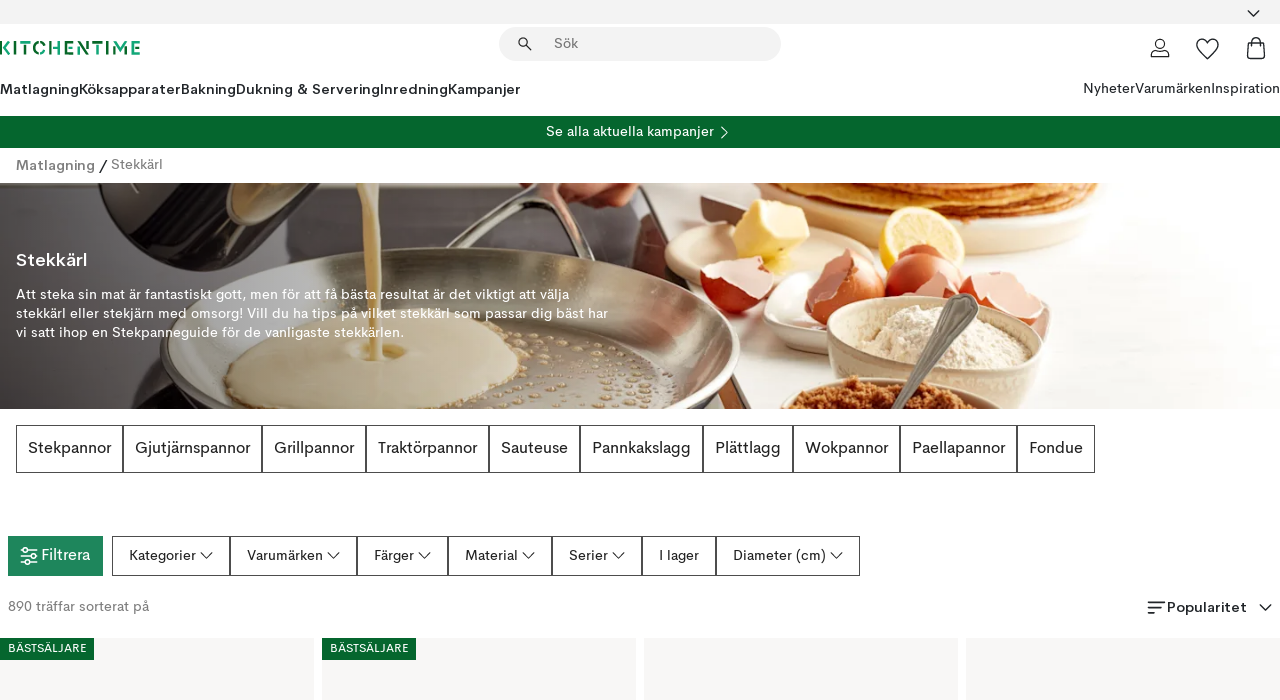

--- FILE ---
content_type: text/html; charset=utf-8
request_url: https://www.kitchentime.se/matlagning/stekkarl/
body_size: 94568
content:
<!DOCTYPE html><html lang="sv-SE"><head><meta name="viewport" content="width=device-width, initial-scale=1"/><link rel="preload" as="image" imageSrcSet="/assets/contentful/ft75u7lxp5jx/4fe8p87Oj4cnXIwayZi3RU/9d9df2f65a56745aac99a971ee0d7e52/750058230.jpg?preset=medium 960w,/assets/contentful/ft75u7lxp5jx/4fe8p87Oj4cnXIwayZi3RU/9d9df2f65a56745aac99a971ee0d7e52/750058230.jpg?preset=medium&amp;dpr=1.5 1440w,/assets/contentful/ft75u7lxp5jx/4fe8p87Oj4cnXIwayZi3RU/9d9df2f65a56745aac99a971ee0d7e52/750058230.jpg?preset=medium&amp;dpr=2 1920w"/><script type="module" src="/static/runtime.8f298fcc377b8808.js" async=""></script><script type="module" src="/static/main.e5b7af1b2541d9c1.js" async=""></script><script type="module" src="/static/vendor.7f95a0690cc7c913.js" async=""></script><meta name="theme-color" content="#000"/><title>Stekkärl | Perfekt kärl för matlagning | KitchenTime</title><meta data-excite="true" property="og:title" content="Stekkärl | Perfekt kärl för matlagning | KitchenTime"/><meta data-excite="true" name="robots" content="index,follow"/><meta data-excite="true" name="description" content="KitchenTime ✓ Fri frakt över 495 kr* ✓ Snabb leverans ✓ 30 dagar öppet köp"/><meta data-excite="true" property="og:description" content="KitchenTime ✓ Fri frakt över 495 kr* ✓ Snabb leverans ✓ 30 dagar öppet köp"/><link rel="canonical" href="https://www.kitchentime.se/matlagning/stekkarl/" data-excite="true"/><link rel="og:url" href="https://www.kitchentime.se/matlagning/stekkarl/" data-excite="true"/><link rel="manifest" href="/webappmanifest" crossorigin="use-credentials"/></head><script type="text/javascript">window.dataLayer = window.dataLayer || [];

            function gtag(){ dataLayer.push(arguments); }
            
            // Set default consent to 'denied' as a placeholder
            
            // Determine actual values based on customer's own requirements
            
            gtag('consent', 'default', {
            
            'ad_storage': 'denied',
            
            'ad_user_data': 'denied',
            
            'ad_personalization': 'denied',
            
            'analytics_storage': 'denied',
            
            'wait_for_update': 500
            
            });
            
            gtag('set', 'ads_data_redaction', true);</script><script id="CookieConsent" type="text/javascript" data-culture="SV" src="https://policy.app.cookieinformation.com/uc.js" data-gcm-version="2.0"></script><link rel="stylesheet" href="/static/main.3b742771d6f6b3e7.css"/><link rel="stylesheet" href="/static/vendor.c7c4a3e591ac7730.css"/><script>(function(w,d,s,l,i){w[l]=w[l]||[];w[l].push({'gtm.start':
new Date().getTime(),event:'gtm.js'});var f=d.getElementsByTagName(s)[0],
j=d.createElement(s),dl=l!='dataLayer'?'&l='+l:'';j.async=true;j.src=
'https://www.googletagmanager.com/gtm.js?id='+i+dl;f.parentNode.insertBefore(j,f);
})(window,document,'script','dataLayer','GTM-WRL99SXS');</script><script>document.addEventListener('load',function(e) {  if (e.target instanceof HTMLImageElement){ e.target.style.opacity = '1'}},{ capture: true });</script><div id="container"><style data-glitz="">.a{color:inherit}.b{background-color:#F3F3F3}</style><div class="a b"><style data-glitz="">.c{z-index:6}.d{height:24px}.e{position:relative}.f{align-items:center;-webkit-box-align:center}.g{grid-template-columns:1fr auto 1fr;-ms-grid-columns:1fr auto 1fr}.h{grid-template-areas:"left center right"}.i{display:-ms-grid;display:grid}.k{width:100%}.o{padding-right:16px}.p{padding-left:16px}@media (min-width: 1281px){.j{height:30px}.l{max-width:1440px}.m{margin-right:auto}.n{margin-left:auto}.q{padding-right:40px}.r{padding-left:40px}}</style><div class="c d e f g h i j k l m n o p q r"><style data-glitz="">.s{max-width:500px}.t{justify-content:center;-webkit-box-pack:center}.u{height:inherit}.v{display:-webkit-box;display:-moz-box;display:-ms-flexbox;display:-webkit-flex;display:flex}.w{grid-area:center}</style><div class="s k t u v w e"><style data-glitz="">.x{gap:8px}.y{font-size:12px}.z{pointer-events:none}.a0{will-change:transform, opacity}.a1{transform:translateY(50%)}.a2{bottom:0}.a3{position:absolute}.a4{opacity:0}</style><div class="a x y t f v u z a0 a1 a2 a3 a4"><style data-glitz="">.a5{height:14px}.a6{width:14px}.a7{color:#1E865C}.a8{min-width:1.5em}.a9{min-height:1.5em}.aa{display:block}</style><svg xmlns="http://www.w3.org/2000/svg" fill="none" stroke="currentColor" stroke-linecap="square" stroke-width="1.5" viewBox="0 0 24 24" class="a5 a6 a7 a8 a9 aa"><path d="m4.5 11.25 5.25 5.25 9-9"></path></svg><style data-glitz="">.ab{white-space:nowrap}.ac{margin-bottom:0}.af{line-height:1.7142857142857142}@media (min-width: 1281px){.ae{margin-bottom:0}}</style><p class="ab y ac ae af">FRI FRAKT ÖVER 495 KR</p></div><div class="a x y t f v u z a0 a1 a2 a3 a4"><svg xmlns="http://www.w3.org/2000/svg" fill="none" stroke="currentColor" stroke-linecap="square" stroke-width="1.5" viewBox="0 0 24 24" class="a5 a6 a7 a8 a9 aa"><path d="m4.5 11.25 5.25 5.25 9-9"></path></svg><p class="ab y ac ae af">★ ★ ★ ★  4.4 / 5 PÅ TRUSTPILOT</p></div><div class="a x y t f v u z a0 a1 a2 a3 a4"><svg xmlns="http://www.w3.org/2000/svg" fill="none" stroke="currentColor" stroke-linecap="square" stroke-width="1.5" viewBox="0 0 24 24" class="a5 a6 a7 a8 a9 aa"><path d="m4.5 11.25 5.25 5.25 9-9"></path></svg><p class="ab y ac ae af">ÖPPET KÖP 60 DAGAR</p></div></div><style data-glitz="">.ag{justify-self:end;-ms-grid-column-align:end}.ah{grid-area:right}.ai{height:100%}.aj{font-size:16px}.ak{text-transform:capitalize}.al{flex-direction:column;-webkit-box-orient:vertical;-webkit-box-direction:normal}</style><div value="sv-SE" options="" class="ag ah ai aj ak al v"><input type="hidden" value="sv-SE"/><style data-glitz="">.am{border-bottom-color:transparent}.an{border-bottom-style:solid}.ao{border-bottom-width:0}.ap{border-top-color:transparent}.aq{border-top-style:solid}.ar{border-top-width:0}.as{border-right-color:transparent}.at{border-right-style:solid}.au{border-right-width:0}.av{border-left-color:transparent}.aw{border-left-style:solid}.ax{border-left-width:0}.ba{background-color:transparent}.bb{font-weight:bold}.bc{padding-right:0}.bd{padding-left:0}.be{line-height:24px}.bf{padding-bottom:3px}.bg{padding-top:3px}.bh{z-index:4}.bi{cursor:pointer}.bj{justify-content:space-between;-webkit-box-pack:justify}.bk{user-select:none;-webkit-user-select:none;-ms-user-select:none}.bl{font-variant:inherit}.bm{font-style:inherit}@media (min-width: 1281px){.ay{border-bottom-color:transparent}.az{border-bottom-style:solid}.b0{border-bottom-width:0}.b1{border-top-color:transparent}.b2{border-top-style:solid}.b3{border-top-width:0}.b4{border-right-color:transparent}.b5{border-right-style:solid}.b6{border-right-width:0}.b7{border-left-color:transparent}.b8{border-left-style:solid}.b9{border-left-width:0}}</style><button id=":Rehc:-button" role="combobox" aria-haspopup="listbox" aria-expanded="false" aria-controls=":Rehc:-listbox" aria-label="Missing translation for selectAnOption" tabindex="0" class="am an ao ap aq ar as at au av aw ax ay az b0 b1 b2 b3 b4 b5 b6 b7 b8 b9 ba bb bc bd be y bf bg ai bh bi f bj v a bk bl bm"><style data-glitz="">.bn{font-weight:600}.bo{overflow:hidden}.bp{text-overflow:ellipsis}</style><span class="ai bn k f v bo bp ab"></span><style data-glitz="">.bq{font-size:14px}.br{margin-left:8px}.bs{flex-shrink:0}.bt{width:1.5em}.bu{height:1.5em}</style><svg xmlns="http://www.w3.org/2000/svg" fill="none" viewBox="0 0 24 24" aria-hidden="true" class="bq br bs bt bu aa"><path stroke="currentColor" stroke-linecap="round" stroke-linejoin="round" stroke-width="1.5" d="m6 9 6 6 6-6"></path></svg></button><style data-glitz="">.bv{z-index:5}</style><div class="bv e"></div></div></div></div><style data-glitz="">.bw{z-index:3}.bx{top:-1px}.by{background-color:#FFFFFF}.bz{position:-webkit-sticky;position:sticky}.c0{height:auto}.c1{align-items:inherit;-webkit-box-align:inherit}</style><header class="bw bx by bz c0 c1 al"><style data-glitz="">@media (min-width: 1281px){.c2{height:66px}}</style><div class="e bj f g i c2 q r k l m n"><style data-glitz="">.c3{justify-self:flex-start}</style><div class="c3 f v"><style data-glitz="">.c7{text-decoration:none}.c4:visited{color:inherit}.c5:hover{color:inherit}.c6:hover{text-decoration:none}</style><a aria-label="Startsidan" class="c4 c5 c6 c7 a" data-spa-link="true" href="/matlagning/stekkarl/"><style data-glitz="">.c8{width:auto}</style><svg xmlns="http://www.w3.org/2000/svg" fill-rule="evenodd" clip-rule="evenodd" viewBox="0 0 600 60" class="a5 c8 aa"><path fill="#076728" d="M164-.5c-10.4 2.6-17.6 8.9-21.5 19-5.2 21.2 2.6 34.6 23.5 40 .165-3.35-.002-6.68-.5-10-9.16-3.2-13.7-9.68-13.5-19.5-.3-10 4.42-16.2 14-18.5v-11zm8 0a25.9 25.9 0 0 0 1 10c6.39 1.7 10.4 5.72 12 12a45.8 45.8 0 0 0 9-2.5c1.02-1.05 1.18-2.22.5-3.5-3.8-8.79-10.3-14.1-19.5-16zm163 .895a44 44 0 0 0-3.18.105 1052 1052 0 0 0 37 57.5 24.6 24.6 0 0 0 12-.5 3125 3125 0 0 1-36.5-56A41.4 41.4 0 0 0 335 .39zM-1 .5v57H9V.5zm60 0v57h11V.5zm152 0v57h10V.5zm66.5 0q-.25 28.5.5 57a320 320 0 0 0 35.5 1v-10h-25v-38h25V.5zm92 0v34h11V.5zm26 0v11h44V.5zm59 0v57h11V.5zm-353 16v41h11v-41zm384 6v35h10v-35zm48 0v35h11v-35zm46 2v10h17v-10z"></path><path fill="#12a778" d="M33.5-.5c-7.3 9.6-14.6 19.3-22 29a851 851 0 0 1 23 31h3a327 327 0 0 1 6-5 721 721 0 0 0-19-25.5 601 601 0 0 1 18-23.5c-2.38-2.05-4.71-4.05-7-6zm53 1v11h44V.5zm160 0v24h-19v10h19v24h11V.5zm247 0c-2.74-.05-5.4.281-7.99 1a17884 17884 0 0 0 30 47 1716 1716 0 0 0 30-47 24.6 24.6 0 0 0-12-.5 392 392 0 0 0-17.5 27.5A1174 1174 0 0 1 498.51 1c-1.7-.304-3.36-.47-5.01-.5m70.5 0v58h35v-10h-24v-38h24V.5zm-152 16v41h11v-41zm-80 7v35h11v-35zm-38 1v10h17v-10zm-110 12c-1.1 7.41-5.48 11.4-13 12v10c12.4-.9 19.9-7.2 22.5-19a31.6 31.6 0 0 0-9.5-3"></path></svg></a></div><style data-glitz="">.c9{transition-timing-function:ease-out}.ca{transition-duration:200ms}.cb{transition-property:background, box-shadow;-webkit-transition-property:background, box-shadow;-moz-transition-property:background, box-shadow}.cc{z-index:1}@media (min-width: 1281px){.cd{width:400px}.ce{align-items:center;-webkit-box-align:center}}</style><form role="search" class="c9 ca cb k e cc v cd ce" action=""><style data-glitz="">.cf{border-bottom-width:thin}.cg{border-top-width:thin}.ch{border-right-width:thin}.ci{border-left-width:thin}.cj{height:34px}.ck{border-radius:50px}.cp{transition-property:background-color;-webkit-transition-property:background-color;-moz-transition-property:background-color}@media (max-width: 1280px){.cl{border-bottom-color:transparent}.cm{margin-bottom:8px}.cn{margin-right:12px}.co{margin-left:12px}}</style><div class="b an am cf aq ap cg at as ch aw av ci cj cc k f v ck cl cm cn co c9 ca cp"><style data-glitz="">.cq{padding-bottom:0}.cr{padding-top:0}.cs{border-radius:0}.ct{text-transform:initial}.d0{transition-property:color, background, opacity, border-color;-webkit-transition-property:color, background, opacity, border-color;-moz-transition-property:color, background, opacity, border-color}.d1{border-bottom-width:1px}.d2{border-top-width:1px}.d3{border-right-width:1px}.d4{border-left-width:1px}@media (hover: hover){.cu:hover{border-bottom-color:transparent}.cv:hover{border-top-color:transparent}.cw:hover{border-right-color:transparent}.cx:hover{border-left-color:transparent}.cy:hover{background-color:transparent}.cz:hover{color:inherit}}</style><button tabindex="0" type="submit" aria-label="Sök" data-test-id="quick-search-btn" class="br cq cr bc bd bs cs a ba ct f t v cu cv cw cx cy cz be aj c9 ca d0 am an d1 ap aq d2 as at d3 av aw d4 bk bl bm"><style data-glitz="">.d5{margin-bottom:8px}.d6{margin-top:8px}.d7{margin-right:8px}.d8{height:16px}.d9{width:16px}</style><svg xmlns="http://www.w3.org/2000/svg" fill="none" viewBox="0 0 24 24" class="d5 d6 d7 br d8 d9 aa"><path fill="#222" d="M21.387 21.387a.867.867 0 0 1-1.226 0l-6.693-6.693a6.7 6.7 0 0 1-2.007 1.127 6.9 6.9 0 0 1-2.347.407q-2.982 0-5.048-2.065T2 9.116t2.065-5.049Q6.131 2 9.112 2q2.982 0 5.05 2.066 2.066 2.066 2.066 5.048 0 1.246-.418 2.38a6.7 6.7 0 0 1-1.117 1.974l6.694 6.693a.867.867 0 0 1 0 1.226M9.114 14.483q2.249 0 3.809-1.56t1.56-3.809-1.56-3.809q-1.56-1.56-3.809-1.56t-3.809 1.56-1.56 3.81 1.56 3.808 3.81 1.56"></path></svg></button><style data-glitz="">.db{flex-grow:1;-webkit-box-flex:1}.dh{border-bottom-style:none}.di{border-top-style:none}.dj{border-right-style:none}.dk{border-left-style:none}.dl{padding-left:12px}.da::-webkit-search-cancel-button{display:none}.dc:focus{outline-style:none}.dd:focus{border-bottom-style:none}.de:focus{border-top-style:none}.df:focus{border-right-style:none}.dg:focus{border-left-style:none}</style><input tabindex="0" aria-label="Sök" aria-disabled="false" role="combobox" type="search" autoComplete="off" aria-autocomplete="list" aria-activedescendant="-1-item-" aria-expanded="false" aria-controls="suggestions" aria-owns="suggestions" placeholder="Sök" data-test-id="quick-search-input" class="da db dc dd de df dg dh di dj dk ba u k dl bq" name="q" value=""/><style data-glitz="">.dm{visibility:hidden}</style><button type="button" tabindex="0" aria-label="Stäng" class="d7 cq cr bc bd bs dm cs a ba ct f t v cu cv cw cx cy cz be aj c9 ca d0 am an d1 ap aq d2 as at d3 av aw d4 bk bl bm"><svg xmlns="http://www.w3.org/2000/svg" fill="none" viewBox="0 0 24 24" class="d5 d6 d7 br d8 d9 aa"><path fill="currentColor" d="M6.399 18.654 5.345 17.6l5.6-5.6-5.6-5.6L6.4 5.346l5.6 5.6 5.6-5.6L18.653 6.4l-5.6 5.6 5.6 5.6-1.054 1.054-5.6-5.6z"></path></svg></button></div><style data-glitz="">.dn{left:12px}.do{top:40px}.dp{width:calc(100% - 24px)}.dq{border-radius:16px}.dt{transition-property:border-color, box-shadow;-webkit-transition-property:border-color, box-shadow;-moz-transition-property:border-color, box-shadow}.du{height:0}.dv{background-color:white}@media (min-width: 1281px){.dr{left:0}.ds{width:100%}}</style><div class="dn do dp a3 ao an am ar aq ap au at as ax aw av dq dr ds c9 ca dt du bo dv b3"><style data-glitz="">.dw{padding-bottom:16px}.dx{padding-top:8px}</style><div class="dw dx"></div></div></form><style data-glitz="">.dy{justify-self:flex-end}</style><div class="dy f v"><style data-glitz="">.dz{padding-bottom:11px}.e0{padding-top:11px}.e1{padding-right:11px}.e2{padding-left:11px}</style><a aria-label="Mina sidor" data-test-id="my-pages-button" class="cs a ba ct f t v cu cv cw cx cy cz be aj dz e0 e1 e2 c9 ca d0 am an d1 ap aq d2 as at d3 av aw d4 c5 c6 c7" data-spa-link="true" href=""><svg xmlns="http://www.w3.org/2000/svg" fill="none" viewBox="0 0 24 24" data-test-id="my-pages-link" class="bt bu aa"><path stroke="#222" stroke-linecap="round" stroke-linejoin="round" stroke-width="1.201" d="M12 12.41a4.556 4.556 0 0 0 4.555-4.555A4.556 4.556 0 0 0 12 3.3a4.556 4.556 0 0 0-4.555 4.555A4.556 4.556 0 0 0 12 12.41M20.65 20.7v-1.995a4.22 4.22 0 0 0-1.266-3.006 4.37 4.37 0 0 0-3.061-1.248s-1.594.91-4.327.91-4.327-.91-4.327-.91a4.36 4.36 0 0 0-3.061 1.248 4.2 4.2 0 0 0-1.266 3.006V20.7z"></path></svg></a><style data-glitz="">.e3{overflow:visible}</style><a aria-label="Mina favoriter" class="e3 e cs a ba ct f t v cu cv cw cx cy cz be aj dz e0 e1 e2 c9 ca d0 am an d1 ap aq d2 as at d3 av aw d4 c5 c6 c7" data-spa-link="true" href=""><svg xmlns="http://www.w3.org/2000/svg" fill="none" viewBox="0 -1 21 19" data-test-id="my-wishlist-link" class="bt bu aa"><path stroke="currentColor" stroke-width="1.2" d="M14.74.75c1.21 0 2.21.4 3.04 1.19l.17.16c.86.91 1.3 2.04 1.3 3.43 0 .62-.09 1.23-.27 1.84l-.09.26a9 9 0 0 1-1.07 2.03l-.23.33c-.64.89-1.51 1.93-2.64 3.1a123 123 0 0 1-4.3 4.27l-.48.45a.25.25 0 0 1-.3.03l-.04-.03-.48-.45c-1.3-1.25-2.43-2.36-3.4-3.33l-.9-.93a32 32 0 0 1-2.4-2.77l-.24-.34q-.84-1.185-1.2-2.1l-.1-.26a6.4 6.4 0 0 1-.36-2.1c0-1.3.39-2.38 1.15-3.25l.15-.18A4.22 4.22 0 0 1 5.26.75c.7 0 1.35.15 1.98.45l.27.13c.7.4 1.33.96 1.88 1.73l.61.85.61-.85a5.8 5.8 0 0 1 1.62-1.57l.26-.16a4.6 4.6 0 0 1 2.25-.58Z"></path></svg></a><button aria-label="Varukorg" title="Du har 0 produkter i din varukorg" data-test-id="header-cart-icon" class="e3 e cs a ba ct f t v cu cv cw cx cy cz be aj dz e0 e1 e2 c9 ca d0 am an d1 ap aq d2 as at d3 av aw d4 bk bl bm"><svg xmlns="http://www.w3.org/2000/svg" fill="none" viewBox="0 0 24 24" data-test-id="minicart-link" class="bt bu aa"><path stroke="currentColor" stroke-width="1.3" d="M19.123 7c.229 0 .425.155.483.37l.016.094.878 12.111c-.007 1.648-1.25 2.925-2.713 2.925H6.214c-1.464 0-2.707-1.277-2.714-2.925l.88-12.111A.5.5 0 0 1 4.877 7z"></path><path fill="transparent" fill-rule="evenodd" stroke="currentColor" stroke-linecap="round" stroke-width="1.3" d="M7.5 10c0-2.11-.61-8.328 4.5-8.328S16.5 7.859 16.5 10"></path></svg></button></div></div><style data-glitz="">.e4{min-height:44px}</style><nav class="e4 k dw dx"><div class="bj v q r k l m n"><style data-glitz="">.e5{gap:24px}.e6{list-style:none}.e7{margin-top:0}.e8{margin-right:0}.e9{margin-left:0}</style><ul class="e5 v e6 cq cr bc bd ac e7 e8 e9"><li><style data-glitz="">.ea:hover{text-decoration:underline}</style><a data-test-id="product-category-tabs" class="ea ab aa bn bq c4 c5 c7 a" data-spa-link="true" href="/matlagning/">Matlagning</a></li><li><a data-test-id="product-category-tabs" class="ea ab aa bn bq c4 c5 c7 a" data-spa-link="true" href="/koksapparater/">Köksapparater</a></li><li><a data-test-id="product-category-tabs" class="ea ab aa bn bq c4 c5 c7 a" data-spa-link="true" href="/bakning/">Bakning</a></li><li><a data-test-id="product-category-tabs" class="ea ab aa bn bq c4 c5 c7 a" data-spa-link="true" href="/dukning--servering/">Dukning &amp; Servering</a></li><li><a data-test-id="product-category-tabs" class="ea ab aa bn bq c4 c5 c7 a" data-spa-link="true" href="/inredning/">Inredning</a></li><li><a data-test-id="product-category-tabs" class="ea ab aa bn bq c4 c5 c7 a" data-spa-link="true" href="/kampanjer/">Kampanjer</a></li></ul><ul class="e5 v e6 cq cr bc bd ac e7 e8 e9"><li><style data-glitz="">.eb{font-weight:400}</style><a class="eb ea ab aa bq c4 c5 c7 a" data-spa-link="true" href="/nyheter/?sortBy=new">Nyheter</a></li><li><a class="eb ea ab aa bq c4 c5 c7 a" data-spa-link="true" href="/varumarken/">Varumärken</a></li><li><a class="eb ea ab aa bq c4 c5 c7 a" data-spa-link="true" href="/inspiration/">Inspiration</a></li></ul></div></nav></header><div style="display:contents"><style data-glitz="">.ee{width:440px}.ef{top:0}.eg{left:100%}.eh{will-change:transform}.ei{max-width:100%}.ej{position:fixed}@media (min-width: 1281px){.ec{display:none}.ed{width:auto}}</style><div class="by bo ec ed ee a2 ef eg eh ei al v ej"><style data-glitz="">.ek{padding-bottom:4px}.el{padding-top:4px}</style><div class="ek el aa e"><style data-glitz="">.em{transform:translate(-50%, -50%)}.en{top:50%}.eo{left:50%}</style><svg xmlns="http://www.w3.org/2000/svg" fill-rule="evenodd" clip-rule="evenodd" viewBox="0 0 600 60" class="em en eo a3 a5 c8 aa"><path fill="#076728" d="M164-.5c-10.4 2.6-17.6 8.9-21.5 19-5.2 21.2 2.6 34.6 23.5 40 .165-3.35-.002-6.68-.5-10-9.16-3.2-13.7-9.68-13.5-19.5-.3-10 4.42-16.2 14-18.5v-11zm8 0a25.9 25.9 0 0 0 1 10c6.39 1.7 10.4 5.72 12 12a45.8 45.8 0 0 0 9-2.5c1.02-1.05 1.18-2.22.5-3.5-3.8-8.79-10.3-14.1-19.5-16zm163 .895a44 44 0 0 0-3.18.105 1052 1052 0 0 0 37 57.5 24.6 24.6 0 0 0 12-.5 3125 3125 0 0 1-36.5-56A41.4 41.4 0 0 0 335 .39zM-1 .5v57H9V.5zm60 0v57h11V.5zm152 0v57h10V.5zm66.5 0q-.25 28.5.5 57a320 320 0 0 0 35.5 1v-10h-25v-38h25V.5zm92 0v34h11V.5zm26 0v11h44V.5zm59 0v57h11V.5zm-353 16v41h11v-41zm384 6v35h10v-35zm48 0v35h11v-35zm46 2v10h17v-10z"></path><path fill="#12a778" d="M33.5-.5c-7.3 9.6-14.6 19.3-22 29a851 851 0 0 1 23 31h3a327 327 0 0 1 6-5 721 721 0 0 0-19-25.5 601 601 0 0 1 18-23.5c-2.38-2.05-4.71-4.05-7-6zm53 1v11h44V.5zm160 0v24h-19v10h19v24h11V.5zm247 0c-2.74-.05-5.4.281-7.99 1a17884 17884 0 0 0 30 47 1716 1716 0 0 0 30-47 24.6 24.6 0 0 0-12-.5 392 392 0 0 0-17.5 27.5A1174 1174 0 0 1 498.51 1c-1.7-.304-3.36-.47-5.01-.5m70.5 0v58h35v-10h-24v-38h24V.5zm-152 16v41h11v-41zm-80 7v35h11v-35zm-38 1v10h17v-10zm-110 12c-1.1 7.41-5.48 11.4-13 12v10c12.4-.9 19.9-7.2 22.5-19a31.6 31.6 0 0 0-9.5-3"></path></svg><style data-glitz="">.ep{float:right}</style><button class="ep cs a ba ct f t v cu cv cw cx cy cz be aj dz e0 e1 e2 c9 ca d0 am an d1 ap aq d2 as at d3 av aw d4 bo e bk bl bm"><svg xmlns="http://www.w3.org/2000/svg" fill="none" viewBox="0 0 24 24" class="bt bu aa"><path fill="currentColor" d="M6.399 18.654 5.345 17.6l5.6-5.6-5.6-5.6L6.4 5.346l5.6 5.6 5.6-5.6L18.653 6.4l-5.6 5.6 5.6 5.6-1.054 1.054-5.6-5.6z"></path></svg></button></div><style data-glitz="">.eq{grid-template-columns:repeat(2, 1fr);-ms-grid-columns:repeat(2, 1fr)}</style><div class="eq i"><style data-glitz="">.es{padding-bottom:12px}.et{padding-top:12px}.eu{transition-duration:300ms}.ev{padding-right:23px}.ew{padding-left:23px}.ex{color:#222222}.f4{border-bottom-color:#4D4D4D}.f5{border-top-color:#4D4D4D}.f6{border-right-color:#4D4D4D}.f7{border-left-color:#4D4D4D}.er:focus-visible{outline-offset:-2px}@media (hover: hover){.ey:hover{border-bottom-color:#4D4D4D}.ez:hover{border-top-color:#4D4D4D}.f0:hover{border-right-color:#4D4D4D}.f1:hover{border-left-color:#4D4D4D}.f2:hover{background-color:#C5EFDE}.f3:hover{color:#222222}}</style><button class="by er es et ao ar au ax ct cp eu eb aj f t v be ev ew cs ex ey ez f0 f1 f2 f3 c9 f4 an f5 aq f6 at f7 aw bk bl bm">Produkter</button><button class="b er es et ao ar au ax ct cp eu eb aj f t v be ev ew cs ex ey ez f0 f1 f2 f3 c9 f4 an f5 aq f6 at f7 aw bk bl bm">Annat</button></div><style data-glitz="">.f8{overflow-x:hidden}</style><nav class="ai f8 e db"><style data-glitz="">.f9{will-change:opacity, transform}</style><div class="f9 al v a2 ef ai k a3"><style data-glitz="">.fa{overflow-y:auto}.fb{-webkit-overflow-scrolling:touch}</style><ul class="fa fb e6 cq cr bc bd ac e7 e8 e9"><style data-glitz="">@media (max-width: 1280px){.fc{border-bottom-style:solid}.fd{border-bottom-width:1px}.fe{border-bottom-color:#F3F3F3}}</style><li class="fc fd fe"><style data-glitz="">.ff{padding-right:24px}.fg{padding-left:24px}@media (max-width: 1280px){.fh{padding-bottom:16px}.fi{padding-top:16px}.fj{padding-right:24px}.fk{padding-left:24px}.fl{font-size:16px}.fm{font-weight:600}}</style><a data-test-id="sidebar-product-category" class="es et ff fg ab k f bj v fh fi fj fk fl fm c4 c5 c6 c7 a" data-spa-link="true" href="/matlagning/">Matlagning<style data-glitz="">.fn{transform:rotate(270deg)}</style><svg xmlns="http://www.w3.org/2000/svg" fill="none" viewBox="0 0 24 24" class="bq fn bt bu aa"><path fill="currentColor" d="M18.61 8.42a.573.573 0 0 1 0 .8l-5.894 6.046a1 1 0 0 1-1.432 0L5.39 9.22a.573.573 0 0 1 .82-.8L12 14.36l5.79-5.94a.573.573 0 0 1 .82 0"></path></svg></a></li><li class="fc fd fe"><a data-test-id="sidebar-product-category" class="es et ff fg ab k f bj v fh fi fj fk fl fm c4 c5 c6 c7 a" data-spa-link="true" href="/koksapparater/">Köksapparater<svg xmlns="http://www.w3.org/2000/svg" fill="none" viewBox="0 0 24 24" class="bq fn bt bu aa"><path fill="currentColor" d="M18.61 8.42a.573.573 0 0 1 0 .8l-5.894 6.046a1 1 0 0 1-1.432 0L5.39 9.22a.573.573 0 0 1 .82-.8L12 14.36l5.79-5.94a.573.573 0 0 1 .82 0"></path></svg></a></li><li class="fc fd fe"><a data-test-id="sidebar-product-category" class="es et ff fg ab k f bj v fh fi fj fk fl fm c4 c5 c6 c7 a" data-spa-link="true" href="/bakning/">Bakning<svg xmlns="http://www.w3.org/2000/svg" fill="none" viewBox="0 0 24 24" class="bq fn bt bu aa"><path fill="currentColor" d="M18.61 8.42a.573.573 0 0 1 0 .8l-5.894 6.046a1 1 0 0 1-1.432 0L5.39 9.22a.573.573 0 0 1 .82-.8L12 14.36l5.79-5.94a.573.573 0 0 1 .82 0"></path></svg></a></li><li class="fc fd fe"><a data-test-id="sidebar-product-category" class="es et ff fg ab k f bj v fh fi fj fk fl fm c4 c5 c6 c7 a" data-spa-link="true" href="/dukning--servering/">Dukning &amp; Servering<svg xmlns="http://www.w3.org/2000/svg" fill="none" viewBox="0 0 24 24" class="bq fn bt bu aa"><path fill="currentColor" d="M18.61 8.42a.573.573 0 0 1 0 .8l-5.894 6.046a1 1 0 0 1-1.432 0L5.39 9.22a.573.573 0 0 1 .82-.8L12 14.36l5.79-5.94a.573.573 0 0 1 .82 0"></path></svg></a></li><li class="fc fd fe"><a data-test-id="sidebar-product-category" class="es et ff fg ab k f bj v fh fi fj fk fl fm c4 c5 c6 c7 a" data-spa-link="true" href="/inredning/">Inredning<svg xmlns="http://www.w3.org/2000/svg" fill="none" viewBox="0 0 24 24" class="bq fn bt bu aa"><path fill="currentColor" d="M18.61 8.42a.573.573 0 0 1 0 .8l-5.894 6.046a1 1 0 0 1-1.432 0L5.39 9.22a.573.573 0 0 1 .82-.8L12 14.36l5.79-5.94a.573.573 0 0 1 .82 0"></path></svg></a></li><li class="fc fd fe"><a data-test-id="sidebar-product-category" class="es et ff fg ab k f bj v fh fi fj fk fl fm c4 c5 c6 c7 a" data-spa-link="true" href="/kampanjer/">Kampanjer</a></li><style data-glitz="">.fo{padding-bottom:8px}.fp{padding-right:8px}.fq{padding-left:8px}.fr{grid-template-columns:repeat(3, minmax(0, 1fr));-ms-grid-columns:repeat(3, minmax(0, 1fr))}</style><li class="bq fo dx fp fq k fr i"><style data-glitz="">.fs{padding-right:12px}</style><a class="fo dx fs dl al v f c4 c5 c6 c7 a" data-spa-link="true" href="/mina-sidor/"><style data-glitz="">.ft{object-fit:contain}.fu{width:28px}.fv{height:28px}.fw{transition-timing-function:ease-in}.fx{transition-property:opacity;-webkit-transition-property:opacity;-moz-transition-property:opacity}</style><img loading="lazy" alt="" height="24" width="24" src="/assets/contentful/ft75u7lxp5jx/4xARQxQlDrSwJLopcZp78j/e636b52b0e8cb3465b91f5cb17b991ca/user.svg" class="ft fu fv fw ca fx a4 ei"/><style data-glitz="">.fy{text-align:center}.fz{margin-top:12px}</style><div class="fy fz bp bo ab c7">Mina sidor</div></a><a class="fo dx fs dl al v f c4 c5 c6 c7 a" data-spa-link="true" href="/mina-favoriter/"><img loading="lazy" alt="" height="24" width="24" src="/assets/contentful/ft75u7lxp5jx/3zbLoN9RdUWYk4mLZTj4DB/8c888f3f6c7d3bb0cd55b0ebcd8b4cda/heart.svg" class="ft fu fv fw ca fx a4 ei"/><div class="fy fz bp bo ab c7">Mina favoriter</div></a><a class="fo dx fs dl al v f c4 c5 c6 c7 a" data-spa-link="true" href="/kundservice/"><img loading="lazy" height="24" width="24" src="/assets/contentful/ft75u7lxp5jx/5k6iHQ2ozrEzhd36SGCPYO/aaaa0ddfa31e7868c9d205bddbc47496/chat.svg" class="ft fu fv fw ca fx a4 ei"/><div class="fy fz bp bo ab c7">Kundservice</div></a></li></ul></div><div class="f9 al v a2 ef ai k a3"><ul class="fa fb e6 cq cr bc bd ac e7 e8 e9"><li class="fc fd fe"><a data-test-id="sidebar-product-category" class="es et ff fg ab k f bj v fh fi fj fk fl fm c4 c5 c6 c7 a" data-spa-link="true" href="/varumarken/">Varumärken</a></li><li class="fc fd fe"><a data-test-id="sidebar-product-category" class="es et ff fg ab k f bj v fh fi fj fk fl fm c4 c5 c6 c7 a" data-spa-link="true" href="/inspiration/">Inspiration<svg xmlns="http://www.w3.org/2000/svg" fill="none" viewBox="0 0 24 24" class="bq fn bt bu aa"><path fill="currentColor" d="M18.61 8.42a.573.573 0 0 1 0 .8l-5.894 6.046a1 1 0 0 1-1.432 0L5.39 9.22a.573.573 0 0 1 .82-.8L12 14.36l5.79-5.94a.573.573 0 0 1 .82 0"></path></svg></a></li><li class="fc fd fe"><a data-test-id="sidebar-product-category" class="es et ff fg ab k f bj v fh fi fj fk fl fm c4 c5 c6 c7 a" data-spa-link="true" href="/presenttips/">Presenttips</a></li><li class="fc fd fe"><a data-test-id="sidebar-product-category" class="es et ff fg ab k f bj v fh fi fj fk fl fm c4 c5 c6 c7 a" data-spa-link="true" href="/varumarken/presentkort__/">Presentkort</a></li><li class="fc fd fe"><a data-test-id="sidebar-product-category" class="es et ff fg ab k f bj v fh fi fj fk fl fm c4 c5 c6 c7 a" data-spa-link="true" href="/nyheter/?sortBy=new">Nyheter</a></li><li class="fc fd fe"><a data-test-id="sidebar-product-category" class="es et ff fg ab k f bj v fh fi fj fk fl fm c4 c5 c6 c7 a" data-spa-link="true" href="/muminshop/">Mumin</a></li><li class="bq fo dx fp fq k fr i"><a class="fo dx fs dl al v f c4 c5 c6 c7 a" data-spa-link="true" href="/mina-sidor/"><img loading="lazy" alt="" height="24" width="24" src="/assets/contentful/ft75u7lxp5jx/4xARQxQlDrSwJLopcZp78j/e636b52b0e8cb3465b91f5cb17b991ca/user.svg" class="ft fu fv fw ca fx a4 ei"/><div class="fy fz bp bo ab c7">Mina sidor</div></a><a class="fo dx fs dl al v f c4 c5 c6 c7 a" data-spa-link="true" href="/mina-favoriter/"><img loading="lazy" alt="" height="24" width="24" src="/assets/contentful/ft75u7lxp5jx/3zbLoN9RdUWYk4mLZTj4DB/8c888f3f6c7d3bb0cd55b0ebcd8b4cda/heart.svg" class="ft fu fv fw ca fx a4 ei"/><div class="fy fz bp bo ab c7">Mina favoriter</div></a><a class="fo dx fs dl al v f c4 c5 c6 c7 a" data-spa-link="true" href="/kundservice/"><img loading="lazy" height="24" width="24" src="/assets/contentful/ft75u7lxp5jx/5k6iHQ2ozrEzhd36SGCPYO/aaaa0ddfa31e7868c9d205bddbc47496/chat.svg" class="ft fu fv fw ca fx a4 ei"/><div class="fy fz bp bo ab c7">Kundservice</div></a></li></ul></div></nav><div class="es et o p b bj v"><style data-glitz="">.g0{text-transform:none}</style><a data-test-id="mobile-menu-my-pages-button" class="g0 x bd fo dx cs a ba f t v cu cv cw cx cy cz be y e1 c9 ca d0 am an d1 ap aq d2 as at d3 av aw d4 c5 c6 c7" data-spa-link="true" href=""><svg xmlns="http://www.w3.org/2000/svg" fill="none" viewBox="0 0 24 24" class="bt bu aa"><path stroke="#222" stroke-linecap="round" stroke-linejoin="round" stroke-width="1.201" d="M12 12.41a4.556 4.556 0 0 0 4.555-4.555A4.556 4.556 0 0 0 12 3.3a4.556 4.556 0 0 0-4.555 4.555A4.556 4.556 0 0 0 12 12.41M20.65 20.7v-1.995a4.22 4.22 0 0 0-1.266-3.006 4.37 4.37 0 0 0-3.061-1.248s-1.594.91-4.327.91-4.327-.91-4.327-.91a4.36 4.36 0 0 0-3.061 1.248 4.2 4.2 0 0 0-1.266 3.006V20.7z"></path></svg><span class="aj">Logga in</span></a><style data-glitz="">.g1{display:-webkit-inline-box;display:-moz-inline-box;display:-ms-inline-flexbox;display:-webkit-inline-flex;display:inline-flex}</style><div class="bq f g1 e"><style data-glitz="">.g2{min-width:100%}.g3{padding-bottom:7px}.g4{padding-top:7px}.g6{background-color:transparent;background-color:initial}.g7{font-weight:inherit}.g8{font-family:inherit}.g9{appearance:none;-webkit-appearance:none;-moz-appearance:none;-ms-appearance:none}.g5:focus{outline-width:0}</style><select class="bq ff g2 be g3 g4 ew dc g5 g6 ao ar au ax a g7 bl bm g8 g9"></select><style data-glitz="">.ga{right:0}</style><svg xmlns="http://www.w3.org/2000/svg" fill="none" viewBox="0 0 24 24" class="z ga a3 bt bu aa"><path fill="currentColor" d="M18.61 8.42a.573.573 0 0 1 0 .8l-5.894 6.046a1 1 0 0 1-1.432 0L5.39 9.22a.573.573 0 0 1 .82-.8L12 14.36l5.79-5.94a.573.573 0 0 1 .82 0"></path></svg></div></div></div></div><div style="display:contents"><style data-glitz="">.gc{color:#ffffff}.gd{background-color:#05662e}.gb:hover{color:#ffffff}</style><div class="gb gc gd ek el fp fq"><style data-glitz="">.ge{flex-direction:row;-webkit-box-orient:horizontal;-webkit-box-direction:normal}@media (min-width: 769px){.gf{max-width:1600px}.gg{margin-right:auto}.gh{margin-left:auto}}</style><div class="fw ca fx u t ge f v k gf gg gh"><style data-glitz="">.gj{text-decoration-line:none;-webkit-text-decoration-line:none}.gi:hover{text-decoration-line:underline;-webkit-text-decoration-line:underline}</style><a class="gi x f v gj bq c4 c5 c6 c7 a" data-spa-link="true" href="/kampanjer/"><style data-glitz="">@media (max-width: 1280px){.gk{text-align:center}.gl{margin-bottom:0}}</style><p class="ac gk gl ae af bq">Se alla aktuella kampanjer</p><svg xmlns="http://www.w3.org/2000/svg" fill="none" viewBox="0 0 24 24" class="bs bq fn bt bu aa"><path fill="currentColor" d="M18.61 8.42a.573.573 0 0 1 0 .8l-5.894 6.046a1 1 0 0 1-1.432 0L5.39 9.22a.573.573 0 0 1 .82-.8L12 14.36l5.79-5.94a.573.573 0 0 1 .82 0"></path></svg></a></div></div></div><div><style data-glitz="">@media (min-width: 1281px){.gm{margin-bottom:16px}.gn{margin-top:16px}.go{font-size:14px}}</style><div class="d5 d6 bq ge f v gm gn go o p q r k l m n"><style data-glitz="">.gp{font-weight:550}.gq{flex-wrap:wrap;-webkit-box-lines:multiple}</style><div class="gp gq ge f v"><style data-glitz="">.gr{margin-right:4px}.gs{color:#7E7E7E}</style><span class="e9 gr gs"><a data-test-id="breadcrumb-link" class="c7 c4 c5 c6 a" data-spa-link="true" href="/matlagning/">Matlagning</a></span>/<style data-glitz="">.gt{font-weight:normal}.gu{margin-left:4px}</style><span class="gs gt gr gu">Stekkärl</span></div></div><div class="e"><img loading="eager" alt="" height="1533" width="8688" srcSet="/assets/contentful/ft75u7lxp5jx/4fe8p87Oj4cnXIwayZi3RU/9d9df2f65a56745aac99a971ee0d7e52/750058230.jpg?preset=medium 960w,/assets/contentful/ft75u7lxp5jx/4fe8p87Oj4cnXIwayZi3RU/9d9df2f65a56745aac99a971ee0d7e52/750058230.jpg?preset=medium&amp;dpr=1.5 1440w,/assets/contentful/ft75u7lxp5jx/4fe8p87Oj4cnXIwayZi3RU/9d9df2f65a56745aac99a971ee0d7e52/750058230.jpg?preset=medium&amp;dpr=2 1920w" src="/assets/contentful/ft75u7lxp5jx/4fe8p87Oj4cnXIwayZi3RU/9d9df2f65a56745aac99a971ee0d7e52/750058230.jpg?preset=medium&amp;dpr=2" class="k fw ca fx a4 c0 ei"/><style data-glitz="">.gv{background-color:rgba(0,0,0,0.5)}.h0{left:0}@media (min-width: 769px){.gy{background-color:transparent}.gz{background-image:-webkit-linear-gradient(90deg,rgba(0,0,0, 0.5) 0,transparent 700px,transparent);background-image:-moz-linear-gradient(90deg,rgba(0,0,0, 0.5) 0,transparent 700px,transparent);background-image:linear-gradient(90deg,rgba(0,0,0, 0.5) 0,transparent 700px,transparent)}}@media (min-width: 1281px){.gw{background-color:transparent}.gx{background-image:-webkit-linear-gradient(90deg,rgba(0,0,0, 0.5) 0,transparent 65%,transparent);background-image:-moz-linear-gradient(90deg,rgba(0,0,0, 0.5) 0,transparent 65%,transparent);background-image:linear-gradient(90deg,rgba(0,0,0, 0.5) 0,transparent 65%,transparent)}}</style><div class="gv gw gx gy gz ga h0 a2 ef a3"><style data-glitz="">.h1{color:white}</style><div class="h1 ga h0 a2 ef t al v a3 k l m n o p q r"><style data-glitz="">.h2{margin-bottom:24px}.h3{font-size:32px}@media (max-width: 1280px){.h4{margin-bottom:16px}.h5{font-size:18px}}</style><h1 class="h2 h3 h4 h5">Stekkärl</h1><style data-glitz="">.h6{max-width:600px}@media (max-width: 1280px){.h7{font-size:14px}}</style><div class="aj h6 h7">Att steka sin mat är fantastiskt gott, men för att få bästa resultat är det viktigt att välja stekkärl eller stekjärn med omsorg! Vill du ha tips på vilket stekkärl som passar dig bäst har vi satt ihop en Stekpanneguide för de vanligaste stekkärlen.</div></div></div></div><div style="display:contents"><style data-glitz="">.h8{padding-top:16px}@media (min-width: 1281px){.h9{padding-right:0}.ha{padding-left:0}}</style><div class="dw h8 h9 ha k f al t v"><div class="bo o p q r k l m n"><div class="e ei"><div class="cq cr bc bd bo"><style data-glitz="">.hb{row-gap:12px}.hc{column-gap:12px}.hd{grid-auto-flow:column}</style><div class="v hb hc hd"><a title="Stekpannor" data-nn-spa-url="/matlagning/stekkarl/stekpannor/" class="bs ab eb aj cs ex by ct f t v ey ez f0 f1 f2 f3 be dz e0 e1 e2 c9 ca d0 f4 an d1 f5 aq d2 f6 at d3 f7 aw d4 bo e c5 c6 c7" data-spa-link="true" href="/matlagning/stekkarl/stekpannor/">Stekpannor</a><a title="Gjutjärnspannor" data-nn-spa-url="/matlagning/stekkarl/gjutjarnspannor/" class="bs ab eb aj cs ex by ct f t v ey ez f0 f1 f2 f3 be dz e0 e1 e2 c9 ca d0 f4 an d1 f5 aq d2 f6 at d3 f7 aw d4 bo e c5 c6 c7" data-spa-link="true" href="/matlagning/stekkarl/gjutjarnspannor/">Gjutjärnspannor</a><a title="Grillpannor" data-nn-spa-url="/matlagning/stekkarl/grillpannor/" class="bs ab eb aj cs ex by ct f t v ey ez f0 f1 f2 f3 be dz e0 e1 e2 c9 ca d0 f4 an d1 f5 aq d2 f6 at d3 f7 aw d4 bo e c5 c6 c7" data-spa-link="true" href="/matlagning/stekkarl/grillpannor/">Grillpannor</a><a title="Traktörpannor" data-nn-spa-url="/matlagning/stekkarl/traktorpannor/" class="bs ab eb aj cs ex by ct f t v ey ez f0 f1 f2 f3 be dz e0 e1 e2 c9 ca d0 f4 an d1 f5 aq d2 f6 at d3 f7 aw d4 bo e c5 c6 c7" data-spa-link="true" href="/matlagning/stekkarl/traktorpannor/">Traktörpannor</a><a title="Sauteuse" data-nn-spa-url="/matlagning/stekkarl/sauteuse/" class="bs ab eb aj cs ex by ct f t v ey ez f0 f1 f2 f3 be dz e0 e1 e2 c9 ca d0 f4 an d1 f5 aq d2 f6 at d3 f7 aw d4 bo e c5 c6 c7" data-spa-link="true" href="/matlagning/stekkarl/sauteuse/">Sauteuse</a><a title="Pannkakslagg" data-nn-spa-url="/matlagning/stekkarl/pannkakslagg/" class="bs ab eb aj cs ex by ct f t v ey ez f0 f1 f2 f3 be dz e0 e1 e2 c9 ca d0 f4 an d1 f5 aq d2 f6 at d3 f7 aw d4 bo e c5 c6 c7" data-spa-link="true" href="/matlagning/stekkarl/pannkakslagg/">Pannkakslagg</a><a title="Plättlagg" data-nn-spa-url="/matlagning/stekkarl/plattlagg/" class="bs ab eb aj cs ex by ct f t v ey ez f0 f1 f2 f3 be dz e0 e1 e2 c9 ca d0 f4 an d1 f5 aq d2 f6 at d3 f7 aw d4 bo e c5 c6 c7" data-spa-link="true" href="/matlagning/stekkarl/plattlagg/">Plättlagg</a><a title="Wokpannor" data-nn-spa-url="/matlagning/stekkarl/wokpannor/" class="bs ab eb aj cs ex by ct f t v ey ez f0 f1 f2 f3 be dz e0 e1 e2 c9 ca d0 f4 an d1 f5 aq d2 f6 at d3 f7 aw d4 bo e c5 c6 c7" data-spa-link="true" href="/matlagning/stekkarl/wokpannor/">Wokpannor</a><a title="Paellapannor" data-nn-spa-url="/matlagning/stekkarl/paellapannor/" class="bs ab eb aj cs ex by ct f t v ey ez f0 f1 f2 f3 be dz e0 e1 e2 c9 ca d0 f4 an d1 f5 aq d2 f6 at d3 f7 aw d4 bo e c5 c6 c7" data-spa-link="true" href="/matlagning/stekkarl/paellapannor/">Paellapannor</a><a title="Fondue" data-nn-spa-url="/matlagning/stekkarl/fondue/" class="bs ab eb aj cs ex by ct f t v ey ez f0 f1 f2 f3 be dz e0 e1 e2 c9 ca d0 f4 an d1 f5 aq d2 f6 at d3 f7 aw d4 bo e c5 c6 c7" data-spa-link="true" href="/matlagning/stekkarl/fondue/">Fondue</a></div></div><style data-glitz="">.he{clip-path:inset(0px -30px 0px -30px);-webkit-clip-path:inset(0px -30px 0px -30px)}.hf{box-shadow:0px 0px 10px 20px white}.hg{left:-20px}.hi{translate:transformY(-50%)}.hj{width:40px}.hk{transition-timing-function:ease-in-out}.hl{transition-duration:0.2s}.hm{transition-property:opacity color scale;-webkit-transition-property:opacity color scale;-moz-transition-property:opacity color scale}.hh:active{transform:scale(0.85)}</style><button aria-label="Föregående" class="f3 f2 he hf am ao ap ar as au av ax ef ai cs a4 hg hh hi hj dh di dj dk a3 cq cr bc bd hk hl hm ex by ct f t v ey ez f0 f1 be aj bk bl bm"><style data-glitz="">.hn{width:24px}.ho{transform:rotate(90deg)}</style><svg xmlns="http://www.w3.org/2000/svg" fill="none" viewBox="0 0 24 24" aria-hidden="true" class="hn d ho aa"><path fill="currentColor" d="M18.61 8.42a.573.573 0 0 1 0 .8l-5.894 6.046a1 1 0 0 1-1.432 0L5.39 9.22a.573.573 0 0 1 .82-.8L12 14.36l5.79-5.94a.573.573 0 0 1 .82 0"></path></svg></button><style data-glitz="">.hp{right:-20px}</style><button aria-label="Nästa" class="f3 f2 he hf am ao ap ar as au av ax ef ai cs a4 hp hh hi hj dh di dj dk a3 cq cr bc bd hk hl hm ex by ct f t v ey ez f0 f1 be aj bk bl bm"><svg xmlns="http://www.w3.org/2000/svg" fill="none" viewBox="0 0 24 24" aria-hidden="true" class="hn d fn aa"><path fill="currentColor" d="M18.61 8.42a.573.573 0 0 1 0 .8l-5.894 6.046a1 1 0 0 1-1.432 0L5.39 9.22a.573.573 0 0 1 .82-.8L12 14.36l5.79-5.94a.573.573 0 0 1 .82 0"></path></svg></button></div></div></div></div><style data-glitz="">.hq{height:30px}</style><div class="hq"></div><div data-test-id="product-listing-ref"></div><style data-glitz="">.hr{transform:translateY(0%)}.hs{transition-property:all;-webkit-transition-property:all;-moz-transition-property:all}</style><div class="hr dv cc e c9 ca hs"><style data-glitz="">.hu{grid-template-areas:"facet highlight" "sort sort"}.hv{grid-template-columns:auto 1fr;-ms-grid-columns:auto 1fr}@media (max-width: 1280px){.ht{padding-bottom:8px}}@media (min-width: 1281px){.hw{row-gap:16px}.hx{grid-template-areas:"facet highlight sort"}}</style><div class="k l m n ht by f dw h8 x hu hv i hw hx q r"><style data-glitz="">.hy{grid-area:facet}.i0{color:#FFFFFF}.i1{background-color:#1E865C}.i7{border-bottom-color:#1E865C}.i8{border-top-color:#1E865C}.i9{border-right-color:#1E865C}.ia{border-left-color:#1E865C}@media (hover: hover){.i2:hover{border-bottom-color:#5DC79C}.i3:hover{border-top-color:#5DC79C}.i4:hover{border-right-color:#5DC79C}.i5:hover{border-left-color:#5DC79C}.i6:hover{background-color:#5DC79C}}@media (max-width: 1280px){.hz{margin-left:8px}}</style><button data-test-id="plp-filter-button" class="fs aj fq hy f x v bs hz cs i0 i1 ct t i2 i3 i4 i5 i6 f3 be g3 g4 c9 ca d0 i7 an d1 i8 aq d2 i9 at d3 ia aw d4 bo e bk bl bm"><svg xmlns="http://www.w3.org/2000/svg" fill="none" viewBox="0 0 24 24" class="d hn aa"><path stroke="currentColor" stroke-linecap="square" stroke-width="1.5" d="M10.5 6A2.25 2.25 0 0 1 6 6m4.5 0A2.25 2.25 0 0 0 6 6m4.5 0h9M6 6H4.5m14.25 6a2.25 2.25 0 0 1-4.5 0m4.5 0a2.25 2.25 0 0 0-4.5 0m4.5 0h.75m-5.25 0H4.5m8.25 6a2.25 2.25 0 0 1-4.5 0m4.5 0a2.25 2.25 0 0 0-4.5 0m4.5 0h6.75M8.25 18H4.5"></path></svg>Filtrera</button><style data-glitz="">.ic{padding-bottom:1px}.id{padding-top:1px}.ie{padding-right:1px}.if{padding-left:1px}.ig{grid-area:highlight}.ib::-webkit-scrollbar{display:none}@media (max-width: 1280px){.ih{gap:4px}.ii{overflow-x:auto}}</style><ul class="ib ic id ie if x v ig ih ii e6 ac e7 e8 e9"><style data-glitz="">.ij:last-child{margin-right:8px}</style><li class="ij bs e"><style data-glitz="">.ik{height:40px}.il{gap:4px}</style><button class="ik fs p il eb bq bs cs ex by ct f t v ey ez f0 f1 f2 f3 be g3 g4 c9 ca d0 f4 an d1 f5 aq d2 f6 at d3 f7 aw d4 bk bl bm">Kategorier<style data-glitz="">.im{transform:scaleY(1)}.in{transition-property:transform;-webkit-transition-property:transform;-moz-transition-property:transform}</style><svg xmlns="http://www.w3.org/2000/svg" fill="none" viewBox="0 0 24 24" class="im c9 ca in bt bu aa"><path fill="currentColor" d="M18.61 8.42a.573.573 0 0 1 0 .8l-5.894 6.046a1 1 0 0 1-1.432 0L5.39 9.22a.573.573 0 0 1 .82-.8L12 14.36l5.79-5.94a.573.573 0 0 1 .82 0"></path></svg></button></li><li class="ij bs e"><button class="ik fs p il eb bq bs cs ex by ct f t v ey ez f0 f1 f2 f3 be g3 g4 c9 ca d0 f4 an d1 f5 aq d2 f6 at d3 f7 aw d4 bk bl bm">Varumärken<svg xmlns="http://www.w3.org/2000/svg" fill="none" viewBox="0 0 24 24" class="im c9 ca in bt bu aa"><path fill="currentColor" d="M18.61 8.42a.573.573 0 0 1 0 .8l-5.894 6.046a1 1 0 0 1-1.432 0L5.39 9.22a.573.573 0 0 1 .82-.8L12 14.36l5.79-5.94a.573.573 0 0 1 .82 0"></path></svg></button></li><li class="ij bs e"><button class="ik fs p il eb bq bs cs ex by ct f t v ey ez f0 f1 f2 f3 be g3 g4 c9 ca d0 f4 an d1 f5 aq d2 f6 at d3 f7 aw d4 bk bl bm">Färger<svg xmlns="http://www.w3.org/2000/svg" fill="none" viewBox="0 0 24 24" class="im c9 ca in bt bu aa"><path fill="currentColor" d="M18.61 8.42a.573.573 0 0 1 0 .8l-5.894 6.046a1 1 0 0 1-1.432 0L5.39 9.22a.573.573 0 0 1 .82-.8L12 14.36l5.79-5.94a.573.573 0 0 1 .82 0"></path></svg></button></li><li class="ij bs e"><button class="ik fs p il eb bq bs cs ex by ct f t v ey ez f0 f1 f2 f3 be g3 g4 c9 ca d0 f4 an d1 f5 aq d2 f6 at d3 f7 aw d4 bk bl bm">Material<svg xmlns="http://www.w3.org/2000/svg" fill="none" viewBox="0 0 24 24" class="im c9 ca in bt bu aa"><path fill="currentColor" d="M18.61 8.42a.573.573 0 0 1 0 .8l-5.894 6.046a1 1 0 0 1-1.432 0L5.39 9.22a.573.573 0 0 1 .82-.8L12 14.36l5.79-5.94a.573.573 0 0 1 .82 0"></path></svg></button></li><li class="ij bs e"><button class="ik fs p il eb bq bs cs ex by ct f t v ey ez f0 f1 f2 f3 be g3 g4 c9 ca d0 f4 an d1 f5 aq d2 f6 at d3 f7 aw d4 bk bl bm">Serier<svg xmlns="http://www.w3.org/2000/svg" fill="none" viewBox="0 0 24 24" class="im c9 ca in bt bu aa"><path fill="currentColor" d="M18.61 8.42a.573.573 0 0 1 0 .8l-5.894 6.046a1 1 0 0 1-1.432 0L5.39 9.22a.573.573 0 0 1 .82-.8L12 14.36l5.79-5.94a.573.573 0 0 1 .82 0"></path></svg></button></li><li class="ij bs e"><button class="o ik p il eb bq bs cs ex by ct f t v ey ez f0 f1 f2 f3 be g3 g4 c9 ca d0 f4 an d1 f5 aq d2 f6 at d3 f7 aw d4 bk bl bm">I lager</button></li><li class="ij bs e"><button class="ik fs p il eb bq bs cs ex by ct f t v ey ez f0 f1 f2 f3 be g3 g4 c9 ca d0 f4 an d1 f5 aq d2 f6 at d3 f7 aw d4 bk bl bm">Diameter (cm)<svg xmlns="http://www.w3.org/2000/svg" fill="none" viewBox="0 0 24 24" class="im c9 ca in bt bu aa"><path fill="currentColor" d="M18.61 8.42a.573.573 0 0 1 0 .8l-5.894 6.046a1 1 0 0 1-1.432 0L5.39 9.22a.573.573 0 0 1 .82-.8L12 14.36l5.79-5.94a.573.573 0 0 1 .82 0"></path></svg></button></li></ul><style data-glitz="">.io{grid-area:sort}.ip{gap:16px}@media (min-width: 1281px){.iq{justify-content:flex-end;-webkit-box-pack:end}}</style><div class="io ip e db gr br f bj v iq"><style data-glitz="">@media (max-width: 1280px){.ir{flex-grow:1;-webkit-box-flex:1}}</style><span data-test-id="plp-product-count" class="gs bq ir">890<!-- --> <!-- -->träffar sorterat på</span><div options="[object Object],[object Object],[object Object],[object Object],[object Object]" value="relevance" class="y al v"><input type="hidden" value="relevance"/><button id=":R2kklqs:-button" role="combobox" aria-haspopup="listbox" aria-expanded="false" aria-controls=":R2kklqs:-listbox" aria-label="Missing translation for selectAnOption" tabindex="0" class="am an ao ap aq ar as at au av aw ax ay az b0 b1 b2 b3 b4 b5 b6 b7 b8 b9 fo dx bc bd dv ai bh bi f bj v a bk g7 bl bm"><span class="ai bn k f v bo bp ab"><style data-glitz="">.is{text-transform:unset}.it{line-height:normal}</style><div class="f v is it bn il bq ek el bc bd"><svg xmlns="http://www.w3.org/2000/svg" fill="none" stroke-width="2" viewBox="0 0 24 24" class="bt bu aa"><path stroke="currentColor" stroke-linecap="round" stroke-linejoin="round" d="M3 12h14M3 6h18M3 18h6"></path></svg>Popularitet</div></span><svg xmlns="http://www.w3.org/2000/svg" fill="none" viewBox="0 0 24 24" aria-hidden="true" class="bq br bs bt bu aa"><path stroke="currentColor" stroke-linecap="round" stroke-linejoin="round" stroke-width="1.5" d="m6 9 6 6 6-6"></path></svg></button><div class="bv e"></div></div></div></div></div><div class="k l m n e al v q r"><style data-glitz="">.iu{margin-bottom:70px}</style><div class="iu"><style data-glitz="">.iv{grid-row-gap:8px}.iw{grid-column-gap:8px}.ix{grid-template-columns:repeat(auto-fill, minmax(150px, 1fr));-ms-grid-columns:repeat(auto-fill, minmax(150px, 1fr))}@media (min-width: 769px){.iy{grid-template-columns:repeat(auto-fill, minmax(260px, 1fr));-ms-grid-columns:repeat(auto-fill, minmax(260px, 1fr))}}@media (min-width: 1281px){.iz{grid-template-columns:repeat(auto-fill, minmax(270px, 1fr));-ms-grid-columns:repeat(auto-fill, minmax(270px, 1fr))}}</style><ul class="iv iw ix i iy iz e6 cq cr bc bd ac e7 e8 e9"><li><div data-test-id="product-card" class="ao ai al v bo dv e"><a title="Satake stekpanna i lättviktsgjutjärn keramisk - 28 cm - Satake" data-test-id="product-link" class="db al v c4 c5 c6 c7 a" data-spa-link="true" href="/varumarken/satake/satake-stekpanna-i-lattviktsgjutjarn-keramisk/?variantId=632555-01"><style data-glitz="">.j7{padding-right:10%}.j8{padding-left:10%}.j9{padding-bottom:calc(10% + 24px)}.ja{padding-top:calc(10% + 40px)}.j0:after{top:0}.j1:after{bottom:0}.j2:after{left:0}.j3:after{right:0}.j4:after{position:absolute}.j5:after{background-color:rgba(128, 122, 106, 0.06)}.j6:after{content:''}@media (min-width: 1281px){.jb{padding-right:15%}.jc{padding-left:15%}.jd{padding-bottom:calc(15% + 32px)}.je{padding-top:calc(15% + 48px)}}</style><div class="j0 j1 j2 j3 j4 j5 j6 e j7 j8 j9 ja jb jc jd je"><style data-glitz="">.jf{padding-top:100%}</style><div class="e jf bo"><img loading="lazy" alt="Satake stekpanna i lättviktsgjutjärn keramisk - 28 cm - Satake" height="4000" width="4000" srcSet="/assets/blobs/satake-satake-stekpanna-i-lattviktsgjutjarn-keramisk-28-cm/632555-01_1_ProductImageMain-5ae14204fa.png?preset=tiny 360w,/assets/blobs/satake-satake-stekpanna-i-lattviktsgjutjarn-keramisk-28-cm/632555-01_1_ProductImageMain-5ae14204fa.png?preset=tiny&amp;dpr=1.5 540w,/assets/blobs/satake-satake-stekpanna-i-lattviktsgjutjarn-keramisk-28-cm/632555-01_1_ProductImageMain-5ae14204fa.png?preset=tiny&amp;dpr=2 720w" src="/assets/blobs/satake-satake-stekpanna-i-lattviktsgjutjarn-keramisk-28-cm/632555-01_1_ProductImageMain-5ae14204fa.png?preset=tiny&amp;dpr=2" sizes="40vw" class="ai k ef h0 ft a3 fw ca fx a4 ei"/></div><style data-glitz="">.jg{left:16px}.jh{bottom:16px}.ji{right:16px}@media (max-width: 1280px){.jj{left:8px}.jk{bottom:8px}.jl{right:8px}}</style><div class="e8 v jg jh ji a3 jj jk jl"><style data-glitz="">.jm{color:#767676}</style><div class="jm bo f v y"><style data-glitz="">.jo{margin-bottom:12px}.jp{text-wrap:balance}.jn:last-child{margin-bottom:0}</style><div data-test-id="stock-status" class="jm bo jn jo f v jp"><style data-glitz="">.jq{color:#35AE7D}</style><svg width="6" height="6" viewBox="0 0 7 7" data-test-id="stock-status-in-stock" class="jq bs d7"><circle cx="3.5" cy="3.5" r="3.5" fill="currentColor"></circle></svg><span class="bp bo ab"> <!-- -->I lager</span></div></div></div></div><style data-glitz="">@media (max-width: 1280px){.jr{padding-right:8px}.js{padding-left:8px}}</style><div class="al v db o p jr js"><style data-glitz="">.jt{margin-top:16px}</style><div class="x d5 jt bj v"><div class="bj db x f v"><div class="a9 bn bq bp bo ab">Satake</div></div><style data-glitz="">.ju{column-gap:3px}</style><div role="img" aria-label="Produkten har 4.6 av 5 stärnor i betyg" class="ju f v"><style data-glitz="">.k2{clip-path:polygon(50% 73%, 20% 90%, 28% 58%, 2.5% 35%, 37% 32%, 50% 0%, 63% 32%, 97% 35%, 72% 60%, 78% 90%);-webkit-clip-path:polygon(50% 73%, 20% 90%, 28% 58%, 2.5% 35%, 37% 32%, 50% 0%, 63% 32%, 97% 35%, 72% 60%, 78% 90%)}.k3{background-color:#E3E3E3}.k4{height:12px}.k5{width:12px}.jv:before{width:100%}.jw:before{background-color:#D78000}.jx:before{height:100%}.jy:before{top:0}.jz:before{left:0}.k0:before{position:absolute}.k1:before{content:""}</style><span class="jv jw jx jy jz k0 k1 k2 k3 e k4 k5"></span><span class="jv jw jx jy jz k0 k1 k2 k3 e k4 k5"></span><span class="jv jw jx jy jz k0 k1 k2 k3 e k4 k5"></span><span class="jv jw jx jy jz k0 k1 k2 k3 e k4 k5"></span><style data-glitz="">.k6:before{width:59.999999999999964%}</style><span class="k6 jw jx jy jz k0 k1 k2 k3 e k4 k5"></span></div></div><style data-glitz="">.k7{line-height:1.4}@media (max-width: 1280px){.k8{-webkit-box-orient:vertical}.k9{-webkit-line-clamp:2}.ka{display:-webkit-box}}@media (min-width: 1281px){.kb{white-space:nowrap}}</style><h2 class="k7 bp bo d5 a9 eb bq k8 k9 ka kb">Satake stekpanna i lättviktsgjutjärn keramisk, 28 cm</h2></div></a><style data-glitz="">.kc{align-items:flex-end;-webkit-box-align:end}</style><div class="bj kc v dw o p jr js"><div class="kc ai v"><style data-glitz="">.ke{align-items:baseline;-webkit-box-align:baseline}.kf{column-gap:8px}@media (max-width: 768px){.kd{flex-direction:column;-webkit-box-orient:vertical;-webkit-box-direction:normal}}</style><div class="gq a9 bq kd bn ke kf v"><span data-test-id="price-current">526 kr</span><span class="bq eb jm"><span class="c7">Rek. </span><span data-test-id="price-compare">899 kr</span></span></div></div><style data-glitz="">.kg{gap:10px}.kh{margin-left:auto}</style><div class="kg kh v"><style data-glitz="">@media (hover: hover){.ki:hover{color:#767676}}</style><button data-test-id="product-card-add-to-wishlist" aria-label="Spara som favorit" aria-pressed="false" type="button" class="ao ar au ax y cq cr bc bd ex ki e v cs ba ct f t cu cv cw cx cy be c9 ca d0 am an ap aq as at av aw bk bl bm"><style data-glitz="">.kj{width:inherit}.kk{justify-content:inherit;-webkit-box-pack:inherit}.kl{flex-direction:inherit;-webkit-box-orient:horizontal;-webkit-box-direction:normal}.km{display:inherit}</style><div class="kj kk c1 kl km"><svg xmlns="http://www.w3.org/2000/svg" fill="none" viewBox="0 -1 21 19" class="aj bt bu aa"><path stroke="currentColor" stroke-width="1.2" d="M14.74.75c1.21 0 2.21.4 3.04 1.19l.17.16c.86.91 1.3 2.04 1.3 3.43 0 .62-.09 1.23-.27 1.84l-.09.26a9 9 0 0 1-1.07 2.03l-.23.33c-.64.89-1.51 1.93-2.64 3.1a123 123 0 0 1-4.3 4.27l-.48.45a.25.25 0 0 1-.3.03l-.04-.03-.48-.45c-1.3-1.25-2.43-2.36-3.4-3.33l-.9-.93a32 32 0 0 1-2.4-2.77l-.24-.34q-.84-1.185-1.2-2.1l-.1-.26a6.4 6.4 0 0 1-.36-2.1c0-1.3.39-2.38 1.15-3.25l.15-.18A4.22 4.22 0 0 1 5.26.75c.7 0 1.35.15 1.98.45l.27.13c.7.4 1.33.96 1.88 1.73l.61.85.61-.85a5.8 5.8 0 0 1 1.62-1.57l.26-.16a4.6 4.6 0 0 1 2.25-.58Z"></path></svg></div></button><div class="e"><button aria-label="Lägg i varukorg" data-test-id="product-card-add-to-cart" class="ki ao ar au ax y cq cr bc bd e v cs a ba ct f t cu cv cw cx cy be c9 ca d0 am an ap aq as at av aw bk bl bm"><div class="kj kk c1 kl km"><style data-glitz="">.ko{color:#000000}.kn:hover{color:#767676}</style><svg xmlns="http://www.w3.org/2000/svg" fill="none" viewBox="0 0 24 24" class="kn ko aj bt bu aa"><path stroke="currentColor" stroke-width="1.3" d="M19.123 7c.229 0 .425.155.483.37l.016.094.878 12.111c-.007 1.648-1.25 2.925-2.713 2.925H6.214c-1.464 0-2.707-1.277-2.714-2.925l.88-12.111A.5.5 0 0 1 4.877 7z"></path><path fill="transparent" fill-rule="evenodd" stroke="currentColor" stroke-linecap="round" stroke-width="1.3" d="M7.5 10c0-2.11-.61-8.328 4.5-8.328S16.5 7.859 16.5 10"></path></svg></div></button></div></div></div><style data-glitz="">.kp{transform:translate3d(0,0,0)}.kq{align-items:flex-start;-webkit-box-align:start}@media (max-width: 1280px){.kr{left:0}}</style><div class="kp kq h0 kr al v ef a3 z"><style data-glitz="">@media (max-width: 1280px){.ks{height:22px}}</style><div data-test-id="price-type-badge" class="gc gd cs f v d fp fq y ks">BÄSTSÄLJARE</div></div></div></li><li><div data-test-id="product-card" class="ao ai al v bo dv e"><a title="Scanpan CTX stekpanna - Ø 28 cm - Scanpan" data-test-id="product-link" class="db al v c4 c5 c6 c7 a" data-spa-link="true" href="/varumarken/scanpan/scanpan-ctx-stekpanna/?variantId=29797-04"><div class="j0 j1 j2 j3 j4 j5 j6 e j7 j8 j9 ja jb jc jd je"><div class="e jf bo"><img loading="lazy" alt="Scanpan CTX stekpanna - Ø 28 cm - Scanpan" height="5000" width="5000" srcSet="/assets/blobs/scanpan-scanpan-ctx-stekpanna-28-cm/p_29797-04-01-3fd8d13541.jpg?preset=tiny 360w,/assets/blobs/scanpan-scanpan-ctx-stekpanna-28-cm/p_29797-04-01-3fd8d13541.jpg?preset=tiny&amp;dpr=1.5 540w,/assets/blobs/scanpan-scanpan-ctx-stekpanna-28-cm/p_29797-04-01-3fd8d13541.jpg?preset=tiny&amp;dpr=2 720w" src="/assets/blobs/scanpan-scanpan-ctx-stekpanna-28-cm/p_29797-04-01-3fd8d13541.jpg?preset=tiny&amp;dpr=2" sizes="40vw" class="ai k ef h0 ft a3 fw ca fx a4 ei"/></div><div class="e8 v jg jh ji a3 jj jk jl"><div class="jm bo f v y"><div data-test-id="stock-status" class="jm bo jn jo f v jp"><svg width="6" height="6" viewBox="0 0 7 7" data-test-id="stock-status-in-stock" class="jq bs d7"><circle cx="3.5" cy="3.5" r="3.5" fill="currentColor"></circle></svg><span class="bp bo ab"> <!-- -->I lager</span></div></div></div></div><div class="al v db o p jr js"><div class="x d5 jt bj v"><div class="bj db x f v"><div class="a9 bn bq bp bo ab">Scanpan</div></div><div role="img" aria-label="Produkten har 4.7 av 5 stärnor i betyg" class="ju f v"><span class="jv jw jx jy jz k0 k1 k2 k3 e k4 k5"></span><span class="jv jw jx jy jz k0 k1 k2 k3 e k4 k5"></span><span class="jv jw jx jy jz k0 k1 k2 k3 e k4 k5"></span><span class="jv jw jx jy jz k0 k1 k2 k3 e k4 k5"></span><style data-glitz="">.kt:before{width:70.00000000000001%}</style><span class="kt jw jx jy jz k0 k1 k2 k3 e k4 k5"></span></div></div><h2 class="k7 bp bo d5 a9 eb bq k8 k9 ka kb">Scanpan CTX stekpanna, Ø 28 cm</h2></div></a><div class="bj kc v dw o p jr js"><div class="kc ai v"><div class="gq a9 bq kd bn ke kf v"><span data-test-id="price-current">1 402 kr</span><span class="bq eb jm"><span class="c7">Rek. </span><span data-test-id="price-compare">2 199 kr</span></span></div></div><div class="kg kh v"><button data-test-id="product-card-add-to-wishlist" aria-label="Spara som favorit" aria-pressed="false" type="button" class="ao ar au ax y cq cr bc bd ex ki e v cs ba ct f t cu cv cw cx cy be c9 ca d0 am an ap aq as at av aw bk bl bm"><div class="kj kk c1 kl km"><svg xmlns="http://www.w3.org/2000/svg" fill="none" viewBox="0 -1 21 19" class="aj bt bu aa"><path stroke="currentColor" stroke-width="1.2" d="M14.74.75c1.21 0 2.21.4 3.04 1.19l.17.16c.86.91 1.3 2.04 1.3 3.43 0 .62-.09 1.23-.27 1.84l-.09.26a9 9 0 0 1-1.07 2.03l-.23.33c-.64.89-1.51 1.93-2.64 3.1a123 123 0 0 1-4.3 4.27l-.48.45a.25.25 0 0 1-.3.03l-.04-.03-.48-.45c-1.3-1.25-2.43-2.36-3.4-3.33l-.9-.93a32 32 0 0 1-2.4-2.77l-.24-.34q-.84-1.185-1.2-2.1l-.1-.26a6.4 6.4 0 0 1-.36-2.1c0-1.3.39-2.38 1.15-3.25l.15-.18A4.22 4.22 0 0 1 5.26.75c.7 0 1.35.15 1.98.45l.27.13c.7.4 1.33.96 1.88 1.73l.61.85.61-.85a5.8 5.8 0 0 1 1.62-1.57l.26-.16a4.6 4.6 0 0 1 2.25-.58Z"></path></svg></div></button><div class="e"><button aria-label="Lägg i varukorg" data-test-id="product-card-add-to-cart" class="ki ao ar au ax y cq cr bc bd e v cs a ba ct f t cu cv cw cx cy be c9 ca d0 am an ap aq as at av aw bk bl bm"><div class="kj kk c1 kl km"><svg xmlns="http://www.w3.org/2000/svg" fill="none" viewBox="0 0 24 24" class="kn ko aj bt bu aa"><path stroke="currentColor" stroke-width="1.3" d="M19.123 7c.229 0 .425.155.483.37l.016.094.878 12.111c-.007 1.648-1.25 2.925-2.713 2.925H6.214c-1.464 0-2.707-1.277-2.714-2.925l.88-12.111A.5.5 0 0 1 4.877 7z"></path><path fill="transparent" fill-rule="evenodd" stroke="currentColor" stroke-linecap="round" stroke-width="1.3" d="M7.5 10c0-2.11-.61-8.328 4.5-8.328S16.5 7.859 16.5 10"></path></svg></div></button></div></div></div><div class="kp kq h0 kr al v ef a3 z"><div data-test-id="price-type-badge" class="gc gd cs f v d fp fq y ks">BÄSTSÄLJARE</div></div></div></li><li><div data-test-id="product-card" class="ao ai al v bo dv e"><a title="Kockums stekpanna kolstål - 28 cm - Kockums Jernverk" data-test-id="product-link" class="db al v c4 c5 c6 c7 a" data-spa-link="true" href="/varumarken/kockums-jernverk/kockums-stekpanna-1/?variantId=501157-01"><div class="j0 j1 j2 j3 j4 j5 j6 e j7 j8 j9 ja jb jc jd je"><div class="e jf bo"><img loading="lazy" alt="Kockums stekpanna kolstål - 28 cm - Kockums Jernverk" height="2480" width="2480" srcSet="/assets/blobs/kockums-jernverk-kockums-stekpanna-kolstal-28-cm/501157-01_1_ProductImageMain-c0f920aab0.jpg?preset=tiny 360w,/assets/blobs/kockums-jernverk-kockums-stekpanna-kolstal-28-cm/501157-01_1_ProductImageMain-c0f920aab0.jpg?preset=tiny&amp;dpr=1.5 540w,/assets/blobs/kockums-jernverk-kockums-stekpanna-kolstal-28-cm/501157-01_1_ProductImageMain-c0f920aab0.jpg?preset=tiny&amp;dpr=2 720w" src="/assets/blobs/kockums-jernverk-kockums-stekpanna-kolstal-28-cm/501157-01_1_ProductImageMain-c0f920aab0.jpg?preset=tiny&amp;dpr=2" sizes="40vw" class="ai k ef h0 ft a3 fw ca fx a4 ei"/></div><div class="e8 v jg jh ji a3 jj jk jl"><div class="jm bo f v y"><div data-test-id="stock-status" class="jm bo jn jo f v jp"><svg width="6" height="6" viewBox="0 0 7 7" data-test-id="stock-status-in-stock" class="jq bs d7"><circle cx="3.5" cy="3.5" r="3.5" fill="currentColor"></circle></svg><span class="bp bo ab"> <!-- -->I lager</span></div></div></div></div><div class="al v db o p jr js"><div class="x d5 jt bj v"><div class="bj db x f v"><div class="a9 bn bq bp bo ab">Kockums Jernverk</div></div><div role="img" aria-label="Produkten har 3.8 av 5 stärnor i betyg" class="ju f v"><span class="jv jw jx jy jz k0 k1 k2 k3 e k4 k5"></span><span class="jv jw jx jy jz k0 k1 k2 k3 e k4 k5"></span><span class="jv jw jx jy jz k0 k1 k2 k3 e k4 k5"></span><style data-glitz="">.ku:before{width:79.99999999999999%}</style><span class="ku jw jx jy jz k0 k1 k2 k3 e k4 k5"></span><style data-glitz="">.kv:before{width:-20.000000000000018%}</style><span class="kv jw jx jy jz k0 k1 k2 k3 e k4 k5"></span></div></div><h2 class="k7 bp bo d5 a9 eb bq k8 k9 ka kb">Kockums stekpanna kolstål, 28 cm</h2></div></a><div class="bj kc v dw o p jr js"><div class="kc ai v"><div class="gq a9 bq kd bn ke kf v"><span data-test-id="price-current">499 kr</span><span class="bq eb jm"><span class="c7">Rek. </span><span data-test-id="price-compare">799 kr</span></span></div></div><div class="kg kh v"><button data-test-id="product-card-add-to-wishlist" aria-label="Spara som favorit" aria-pressed="false" type="button" class="ao ar au ax y cq cr bc bd ex ki e v cs ba ct f t cu cv cw cx cy be c9 ca d0 am an ap aq as at av aw bk bl bm"><div class="kj kk c1 kl km"><svg xmlns="http://www.w3.org/2000/svg" fill="none" viewBox="0 -1 21 19" class="aj bt bu aa"><path stroke="currentColor" stroke-width="1.2" d="M14.74.75c1.21 0 2.21.4 3.04 1.19l.17.16c.86.91 1.3 2.04 1.3 3.43 0 .62-.09 1.23-.27 1.84l-.09.26a9 9 0 0 1-1.07 2.03l-.23.33c-.64.89-1.51 1.93-2.64 3.1a123 123 0 0 1-4.3 4.27l-.48.45a.25.25 0 0 1-.3.03l-.04-.03-.48-.45c-1.3-1.25-2.43-2.36-3.4-3.33l-.9-.93a32 32 0 0 1-2.4-2.77l-.24-.34q-.84-1.185-1.2-2.1l-.1-.26a6.4 6.4 0 0 1-.36-2.1c0-1.3.39-2.38 1.15-3.25l.15-.18A4.22 4.22 0 0 1 5.26.75c.7 0 1.35.15 1.98.45l.27.13c.7.4 1.33.96 1.88 1.73l.61.85.61-.85a5.8 5.8 0 0 1 1.62-1.57l.26-.16a4.6 4.6 0 0 1 2.25-.58Z"></path></svg></div></button><div class="e"><button aria-label="Lägg i varukorg" data-test-id="product-card-add-to-cart" class="ki ao ar au ax y cq cr bc bd e v cs a ba ct f t cu cv cw cx cy be c9 ca d0 am an ap aq as at av aw bk bl bm"><div class="kj kk c1 kl km"><svg xmlns="http://www.w3.org/2000/svg" fill="none" viewBox="0 0 24 24" class="kn ko aj bt bu aa"><path stroke="currentColor" stroke-width="1.3" d="M19.123 7c.229 0 .425.155.483.37l.016.094.878 12.111c-.007 1.648-1.25 2.925-2.713 2.925H6.214c-1.464 0-2.707-1.277-2.714-2.925l.88-12.111A.5.5 0 0 1 4.877 7z"></path><path fill="transparent" fill-rule="evenodd" stroke="currentColor" stroke-linecap="round" stroke-width="1.3" d="M7.5 10c0-2.11-.61-8.328 4.5-8.328S16.5 7.859 16.5 10"></path></svg></div></button></div></div></div></div></li><li><div data-test-id="product-card" class="ao ai al v bo dv e"><a title="Functional Form keramisk stekpanna - 28 cm - Fiskars" data-test-id="product-link" class="db al v c4 c5 c6 c7 a" data-spa-link="true" href="/varumarken/fiskars/functional-form-keramisk-stekpanna/?variantId=629076-01"><div class="j0 j1 j2 j3 j4 j5 j6 e j7 j8 j9 ja jb jc jd je"><div class="e jf bo"><img loading="lazy" alt="Functional Form keramisk stekpanna - 28 cm - Fiskars" height="4000" width="4000" srcSet="/assets/blobs/fiskars-functional-form-keramisk-stekpanna-28-cm/629076-01_1_ProductImageMain-52f398cc43.png?preset=tiny 360w,/assets/blobs/fiskars-functional-form-keramisk-stekpanna-28-cm/629076-01_1_ProductImageMain-52f398cc43.png?preset=tiny&amp;dpr=1.5 540w,/assets/blobs/fiskars-functional-form-keramisk-stekpanna-28-cm/629076-01_1_ProductImageMain-52f398cc43.png?preset=tiny&amp;dpr=2 720w" src="/assets/blobs/fiskars-functional-form-keramisk-stekpanna-28-cm/629076-01_1_ProductImageMain-52f398cc43.png?preset=tiny&amp;dpr=2" sizes="40vw" class="ai k ef h0 ft a3 fw ca fx a4 ei"/></div><div class="e8 v jg jh ji a3 jj jk jl"><div class="jm bo f v y"><div data-test-id="stock-status" class="jm bo jn jo f v jp"><svg width="6" height="6" viewBox="0 0 7 7" data-test-id="stock-status-in-stock" class="jq bs d7"><circle cx="3.5" cy="3.5" r="3.5" fill="currentColor"></circle></svg><span class="bp bo ab"> <!-- -->I lager</span></div></div></div></div><div class="al v db o p jr js"><div class="x d5 jt bj v"><div class="bj db x f v"><div class="a9 bn bq bp bo ab">Fiskars</div></div><div role="img" aria-label="Produkten har 4.7 av 5 stärnor i betyg" class="ju f v"><span class="jv jw jx jy jz k0 k1 k2 k3 e k4 k5"></span><span class="jv jw jx jy jz k0 k1 k2 k3 e k4 k5"></span><span class="jv jw jx jy jz k0 k1 k2 k3 e k4 k5"></span><span class="jv jw jx jy jz k0 k1 k2 k3 e k4 k5"></span><span class="kt jw jx jy jz k0 k1 k2 k3 e k4 k5"></span></div></div><h2 class="k7 bp bo d5 a9 eb bq k8 k9 ka kb">Functional Form keramisk stekpanna, 28 cm</h2></div></a><div class="bj kc v dw o p jr js"><div class="kc ai v"><div class="gq a9 bq kd bn ke kf v"><span data-test-id="price-current">303 kr</span><span class="bq eb jm"><span class="c7">Rek. </span><span data-test-id="price-compare">559 kr</span></span></div></div><div class="kg kh v"><button data-test-id="product-card-add-to-wishlist" aria-label="Spara som favorit" aria-pressed="false" type="button" class="ao ar au ax y cq cr bc bd ex ki e v cs ba ct f t cu cv cw cx cy be c9 ca d0 am an ap aq as at av aw bk bl bm"><div class="kj kk c1 kl km"><svg xmlns="http://www.w3.org/2000/svg" fill="none" viewBox="0 -1 21 19" class="aj bt bu aa"><path stroke="currentColor" stroke-width="1.2" d="M14.74.75c1.21 0 2.21.4 3.04 1.19l.17.16c.86.91 1.3 2.04 1.3 3.43 0 .62-.09 1.23-.27 1.84l-.09.26a9 9 0 0 1-1.07 2.03l-.23.33c-.64.89-1.51 1.93-2.64 3.1a123 123 0 0 1-4.3 4.27l-.48.45a.25.25 0 0 1-.3.03l-.04-.03-.48-.45c-1.3-1.25-2.43-2.36-3.4-3.33l-.9-.93a32 32 0 0 1-2.4-2.77l-.24-.34q-.84-1.185-1.2-2.1l-.1-.26a6.4 6.4 0 0 1-.36-2.1c0-1.3.39-2.38 1.15-3.25l.15-.18A4.22 4.22 0 0 1 5.26.75c.7 0 1.35.15 1.98.45l.27.13c.7.4 1.33.96 1.88 1.73l.61.85.61-.85a5.8 5.8 0 0 1 1.62-1.57l.26-.16a4.6 4.6 0 0 1 2.25-.58Z"></path></svg></div></button><div class="e"><button aria-label="Lägg i varukorg" data-test-id="product-card-add-to-cart" class="ki ao ar au ax y cq cr bc bd e v cs a ba ct f t cu cv cw cx cy be c9 ca d0 am an ap aq as at av aw bk bl bm"><div class="kj kk c1 kl km"><svg xmlns="http://www.w3.org/2000/svg" fill="none" viewBox="0 0 24 24" class="kn ko aj bt bu aa"><path stroke="currentColor" stroke-width="1.3" d="M19.123 7c.229 0 .425.155.483.37l.016.094.878 12.111c-.007 1.648-1.25 2.925-2.713 2.925H6.214c-1.464 0-2.707-1.277-2.714-2.925l.88-12.111A.5.5 0 0 1 4.877 7z"></path><path fill="transparent" fill-rule="evenodd" stroke="currentColor" stroke-linecap="round" stroke-width="1.3" d="M7.5 10c0-2.11-.61-8.328 4.5-8.328S16.5 7.859 16.5 10"></path></svg></div></button></div></div></div></div></li><li><div data-test-id="product-card" class="ao ai al v bo dv e"><a title="Hexclad Hybrid stekpanna 26 cm - Rostfritt stål-svart - Hexclad" data-test-id="product-link" class="db al v c4 c5 c6 c7 a" data-spa-link="true" href="/varumarken/hexclad/hexclad-hybrid-stekpanna-26-cm/?variantId=602742-01"><div class="j0 j1 j2 j3 j4 j5 j6 e j7 j8 j9 ja jb jc jd je"><div class="e jf bo"><img loading="lazy" alt="Hexclad Hybrid stekpanna 26 cm - Rostfritt stål-svart - Hexclad" height="1200" width="1200" srcSet="/assets/blobs/hexclad-hexclad-hybrid-stekpanna-26-cm-rostfritt-stal-svart/602742-01_1_KTProductImageMain-75caa41acc.jpeg?preset=tiny 360w,/assets/blobs/hexclad-hexclad-hybrid-stekpanna-26-cm-rostfritt-stal-svart/602742-01_1_KTProductImageMain-75caa41acc.jpeg?preset=tiny&amp;dpr=1.5 540w,/assets/blobs/hexclad-hexclad-hybrid-stekpanna-26-cm-rostfritt-stal-svart/602742-01_1_KTProductImageMain-75caa41acc.jpeg?preset=tiny&amp;dpr=2 720w" src="/assets/blobs/hexclad-hexclad-hybrid-stekpanna-26-cm-rostfritt-stal-svart/602742-01_1_KTProductImageMain-75caa41acc.jpeg?preset=tiny&amp;dpr=2" sizes="40vw" class="ai k ef h0 ft a3 fw ca fx a4 ei"/></div><div class="e8 v jg jh ji a3 jj jk jl"><div class="jm bo f v y"><div data-test-id="stock-status" class="jm bo jn jo f v jp"><span class="bp bo ab"> <!-- -->På väg till oss</span></div></div></div></div><div class="al v db o p jr js"><div class="x d5 jt bj v"><div class="bj db x f v"><div class="a9 bn bq bp bo ab">Hexclad</div></div><div role="img" aria-label="Produkten har 4.6 av 5 stärnor i betyg" class="ju f v"><span class="jv jw jx jy jz k0 k1 k2 k3 e k4 k5"></span><span class="jv jw jx jy jz k0 k1 k2 k3 e k4 k5"></span><span class="jv jw jx jy jz k0 k1 k2 k3 e k4 k5"></span><span class="jv jw jx jy jz k0 k1 k2 k3 e k4 k5"></span><span class="k6 jw jx jy jz k0 k1 k2 k3 e k4 k5"></span></div></div><h2 class="k7 bp bo d5 a9 eb bq k8 k9 ka kb">Hexclad Hybrid stekpanna 26 cm, Rostfritt stål-svart</h2></div></a><div class="bj kc v dw o p jr js"><div class="kc ai v"><div class="gq a9 bq kd bn ke kf v"><span data-test-id="price-current">1 109 kr</span><span class="bq eb jm"><span class="c7">Rek. </span><span data-test-id="price-compare">1 849 kr</span></span></div></div><div class="kg kh v"><button data-test-id="product-card-add-to-wishlist" aria-label="Spara som favorit" aria-pressed="false" type="button" class="ao ar au ax y cq cr bc bd ex ki e v cs ba ct f t cu cv cw cx cy be c9 ca d0 am an ap aq as at av aw bk bl bm"><div class="kj kk c1 kl km"><svg xmlns="http://www.w3.org/2000/svg" fill="none" viewBox="0 -1 21 19" class="aj bt bu aa"><path stroke="currentColor" stroke-width="1.2" d="M14.74.75c1.21 0 2.21.4 3.04 1.19l.17.16c.86.91 1.3 2.04 1.3 3.43 0 .62-.09 1.23-.27 1.84l-.09.26a9 9 0 0 1-1.07 2.03l-.23.33c-.64.89-1.51 1.93-2.64 3.1a123 123 0 0 1-4.3 4.27l-.48.45a.25.25 0 0 1-.3.03l-.04-.03-.48-.45c-1.3-1.25-2.43-2.36-3.4-3.33l-.9-.93a32 32 0 0 1-2.4-2.77l-.24-.34q-.84-1.185-1.2-2.1l-.1-.26a6.4 6.4 0 0 1-.36-2.1c0-1.3.39-2.38 1.15-3.25l.15-.18A4.22 4.22 0 0 1 5.26.75c.7 0 1.35.15 1.98.45l.27.13c.7.4 1.33.96 1.88 1.73l.61.85.61-.85a5.8 5.8 0 0 1 1.62-1.57l.26-.16a4.6 4.6 0 0 1 2.25-.58Z"></path></svg></div></button><div class="e"><button aria-label="Lägg i varukorg" data-test-id="product-card-add-to-cart" class="ki ao ar au ax y cq cr bc bd e v cs a ba ct f t cu cv cw cx cy be c9 ca d0 am an ap aq as at av aw bk bl bm"><div class="kj kk c1 kl km"><svg xmlns="http://www.w3.org/2000/svg" fill="none" viewBox="0 0 24 24" class="kn ko aj bt bu aa"><path stroke="currentColor" stroke-width="1.3" d="M19.123 7c.229 0 .425.155.483.37l.016.094.878 12.111c-.007 1.648-1.25 2.925-2.713 2.925H6.214c-1.464 0-2.707-1.277-2.714-2.925l.88-12.111A.5.5 0 0 1 4.877 7z"></path><path fill="transparent" fill-rule="evenodd" stroke="currentColor" stroke-linecap="round" stroke-width="1.3" d="M7.5 10c0-2.11-.61-8.328 4.5-8.328S16.5 7.859 16.5 10"></path></svg></div></button></div></div></div></div></li><li><div data-test-id="product-card" class="ao ai al v bo dv e"><a title="Easy Chef stekpanna Ø28 cm - Svart - Tefal" data-test-id="product-link" class="db al v c4 c5 c6 c7 a" data-spa-link="true" href="/varumarken/tefal/easy-chef-stekpanna-o28-cm/?variantId=610792-01"><div class="j0 j1 j2 j3 j4 j5 j6 e j7 j8 j9 ja jb jc jd je"><div class="e jf bo"><img loading="lazy" alt="Easy Chef stekpanna Ø28 cm - Svart - Tefal" height="224" width="435" srcSet="/assets/blobs/tefal-easy-chef-stekpanna-28-cm-svart/610792-01_1_KTProductImageMain-e3cd80a2a2.jpeg?preset=tiny 360w,/assets/blobs/tefal-easy-chef-stekpanna-28-cm-svart/610792-01_1_KTProductImageMain-e3cd80a2a2.jpeg?preset=tiny&amp;dpr=1.5 540w,/assets/blobs/tefal-easy-chef-stekpanna-28-cm-svart/610792-01_1_KTProductImageMain-e3cd80a2a2.jpeg?preset=tiny&amp;dpr=2 720w" src="/assets/blobs/tefal-easy-chef-stekpanna-28-cm-svart/610792-01_1_KTProductImageMain-e3cd80a2a2.jpeg?preset=tiny&amp;dpr=2" sizes="40vw" class="ai k ef h0 ft a3 fw ca fx a4 ei"/></div><div class="e8 v jg jh ji a3 jj jk jl"><div class="jm bo f v y"><div data-test-id="stock-status" class="jm bo jn jo f v jp"><svg width="6" height="6" viewBox="0 0 7 7" data-test-id="stock-status-in-stock" class="jq bs d7"><circle cx="3.5" cy="3.5" r="3.5" fill="currentColor"></circle></svg><span class="bp bo ab"> <!-- -->Endast ett fåtal kvar</span></div></div></div></div><div class="al v db o p jr js"><div class="x d5 jt bj v"><div class="bj db x f v"><div class="a9 bn bq bp bo ab">Tefal</div></div><div role="img" aria-label="Produkten har 4.1 av 5 stärnor i betyg" class="ju f v"><span class="jv jw jx jy jz k0 k1 k2 k3 e k4 k5"></span><span class="jv jw jx jy jz k0 k1 k2 k3 e k4 k5"></span><span class="jv jw jx jy jz k0 k1 k2 k3 e k4 k5"></span><span class="jv jw jx jy jz k0 k1 k2 k3 e k4 k5"></span><style data-glitz="">.kw:before{width:9.999999999999964%}</style><span class="kw jw jx jy jz k0 k1 k2 k3 e k4 k5"></span></div></div><h2 class="k7 bp bo d5 a9 eb bq k8 k9 ka kb">Easy Chef stekpanna Ø28 cm, Svart</h2></div></a><div class="bj kc v dw o p jr js"><div class="kc ai v"><div class="gq a9 bq kd bn ke kf v"><span data-test-id="price-current">464 kr</span><span class="bq eb jm"><span class="c7">Rek. </span><span data-test-id="price-compare">689 kr</span></span></div></div><div class="kg kh v"><button data-test-id="product-card-add-to-wishlist" aria-label="Spara som favorit" aria-pressed="false" type="button" class="ao ar au ax y cq cr bc bd ex ki e v cs ba ct f t cu cv cw cx cy be c9 ca d0 am an ap aq as at av aw bk bl bm"><div class="kj kk c1 kl km"><svg xmlns="http://www.w3.org/2000/svg" fill="none" viewBox="0 -1 21 19" class="aj bt bu aa"><path stroke="currentColor" stroke-width="1.2" d="M14.74.75c1.21 0 2.21.4 3.04 1.19l.17.16c.86.91 1.3 2.04 1.3 3.43 0 .62-.09 1.23-.27 1.84l-.09.26a9 9 0 0 1-1.07 2.03l-.23.33c-.64.89-1.51 1.93-2.64 3.1a123 123 0 0 1-4.3 4.27l-.48.45a.25.25 0 0 1-.3.03l-.04-.03-.48-.45c-1.3-1.25-2.43-2.36-3.4-3.33l-.9-.93a32 32 0 0 1-2.4-2.77l-.24-.34q-.84-1.185-1.2-2.1l-.1-.26a6.4 6.4 0 0 1-.36-2.1c0-1.3.39-2.38 1.15-3.25l.15-.18A4.22 4.22 0 0 1 5.26.75c.7 0 1.35.15 1.98.45l.27.13c.7.4 1.33.96 1.88 1.73l.61.85.61-.85a5.8 5.8 0 0 1 1.62-1.57l.26-.16a4.6 4.6 0 0 1 2.25-.58Z"></path></svg></div></button><div class="e"><button aria-label="Lägg i varukorg" data-test-id="product-card-add-to-cart" class="ki ao ar au ax y cq cr bc bd e v cs a ba ct f t cu cv cw cx cy be c9 ca d0 am an ap aq as at av aw bk bl bm"><div class="kj kk c1 kl km"><svg xmlns="http://www.w3.org/2000/svg" fill="none" viewBox="0 0 24 24" class="kn ko aj bt bu aa"><path stroke="currentColor" stroke-width="1.3" d="M19.123 7c.229 0 .425.155.483.37l.016.094.878 12.111c-.007 1.648-1.25 2.925-2.713 2.925H6.214c-1.464 0-2.707-1.277-2.714-2.925l.88-12.111A.5.5 0 0 1 4.877 7z"></path><path fill="transparent" fill-rule="evenodd" stroke="currentColor" stroke-linecap="round" stroke-width="1.3" d="M7.5 10c0-2.11-.61-8.328 4.5-8.328S16.5 7.859 16.5 10"></path></svg></div></button></div></div></div></div></li><li><div data-test-id="product-card" class="ao ai al v bo dv e"><a title="Satake stekpanna i lättviktsgjutjärn keramisk - 32 cm - Satake" data-test-id="product-link" class="db al v c4 c5 c6 c7 a" data-spa-link="true" href="/varumarken/satake/satake-stekpanna-i-lattviktsgjutjarn-keramisk/?variantId=632557-01"><div class="j0 j1 j2 j3 j4 j5 j6 e j7 j8 j9 ja jb jc jd je"><div class="e jf bo"><img loading="lazy" alt="Satake stekpanna i lättviktsgjutjärn keramisk - 32 cm - Satake" height="4000" width="4000" srcSet="/assets/blobs/satake-satake-stekpanna-i-lattviktsgjutjarn-keramisk-32-cm/632557-01_1_ProductImageMain-c80865ae4b.png?preset=tiny 360w,/assets/blobs/satake-satake-stekpanna-i-lattviktsgjutjarn-keramisk-32-cm/632557-01_1_ProductImageMain-c80865ae4b.png?preset=tiny&amp;dpr=1.5 540w,/assets/blobs/satake-satake-stekpanna-i-lattviktsgjutjarn-keramisk-32-cm/632557-01_1_ProductImageMain-c80865ae4b.png?preset=tiny&amp;dpr=2 720w" src="/assets/blobs/satake-satake-stekpanna-i-lattviktsgjutjarn-keramisk-32-cm/632557-01_1_ProductImageMain-c80865ae4b.png?preset=tiny&amp;dpr=2" sizes="40vw" class="ai k ef h0 ft a3 fw ca fx a4 ei"/></div><div class="e8 v jg jh ji a3 jj jk jl"><div class="jm bo f v y"><div data-test-id="stock-status" class="jm bo jn jo f v jp"><svg width="6" height="6" viewBox="0 0 7 7" data-test-id="stock-status-in-stock" class="jq bs d7"><circle cx="3.5" cy="3.5" r="3.5" fill="currentColor"></circle></svg><span class="bp bo ab"> <!-- -->I lager</span></div></div></div></div><div class="al v db o p jr js"><div class="x d5 jt bj v"><div class="bj db x f v"><div class="a9 bn bq bp bo ab">Satake</div></div><div role="img" aria-label="Produkten har 4.6 av 5 stärnor i betyg" class="ju f v"><span class="jv jw jx jy jz k0 k1 k2 k3 e k4 k5"></span><span class="jv jw jx jy jz k0 k1 k2 k3 e k4 k5"></span><span class="jv jw jx jy jz k0 k1 k2 k3 e k4 k5"></span><span class="jv jw jx jy jz k0 k1 k2 k3 e k4 k5"></span><span class="k6 jw jx jy jz k0 k1 k2 k3 e k4 k5"></span></div></div><h2 class="k7 bp bo d5 a9 eb bq k8 k9 ka kb">Satake stekpanna i lättviktsgjutjärn keramisk, 32 cm</h2></div></a><div class="bj kc v dw o p jr js"><div class="kc ai v"><div class="gq a9 bq kd bn ke kf v"><span data-test-id="price-current">629 kr</span><span class="bq eb jm"><span class="c7">Rek. </span><span data-test-id="price-compare">1 099 kr</span></span></div></div><div class="kg kh v"><button data-test-id="product-card-add-to-wishlist" aria-label="Spara som favorit" aria-pressed="false" type="button" class="ao ar au ax y cq cr bc bd ex ki e v cs ba ct f t cu cv cw cx cy be c9 ca d0 am an ap aq as at av aw bk bl bm"><div class="kj kk c1 kl km"><svg xmlns="http://www.w3.org/2000/svg" fill="none" viewBox="0 -1 21 19" class="aj bt bu aa"><path stroke="currentColor" stroke-width="1.2" d="M14.74.75c1.21 0 2.21.4 3.04 1.19l.17.16c.86.91 1.3 2.04 1.3 3.43 0 .62-.09 1.23-.27 1.84l-.09.26a9 9 0 0 1-1.07 2.03l-.23.33c-.64.89-1.51 1.93-2.64 3.1a123 123 0 0 1-4.3 4.27l-.48.45a.25.25 0 0 1-.3.03l-.04-.03-.48-.45c-1.3-1.25-2.43-2.36-3.4-3.33l-.9-.93a32 32 0 0 1-2.4-2.77l-.24-.34q-.84-1.185-1.2-2.1l-.1-.26a6.4 6.4 0 0 1-.36-2.1c0-1.3.39-2.38 1.15-3.25l.15-.18A4.22 4.22 0 0 1 5.26.75c.7 0 1.35.15 1.98.45l.27.13c.7.4 1.33.96 1.88 1.73l.61.85.61-.85a5.8 5.8 0 0 1 1.62-1.57l.26-.16a4.6 4.6 0 0 1 2.25-.58Z"></path></svg></div></button><div class="e"><button aria-label="Lägg i varukorg" data-test-id="product-card-add-to-cart" class="ki ao ar au ax y cq cr bc bd e v cs a ba ct f t cu cv cw cx cy be c9 ca d0 am an ap aq as at av aw bk bl bm"><div class="kj kk c1 kl km"><svg xmlns="http://www.w3.org/2000/svg" fill="none" viewBox="0 0 24 24" class="kn ko aj bt bu aa"><path stroke="currentColor" stroke-width="1.3" d="M19.123 7c.229 0 .425.155.483.37l.016.094.878 12.111c-.007 1.648-1.25 2.925-2.713 2.925H6.214c-1.464 0-2.707-1.277-2.714-2.925l.88-12.111A.5.5 0 0 1 4.877 7z"></path><path fill="transparent" fill-rule="evenodd" stroke="currentColor" stroke-linecap="round" stroke-width="1.3" d="M7.5 10c0-2.11-.61-8.328 4.5-8.328S16.5 7.859 16.5 10"></path></svg></div></button></div></div></div></div></li><li><div data-test-id="product-card" class="ao ai al v bo dv e"><a title="Scanpan Fusion 5 stekpanna - Ø 28 cm - Scanpan" data-test-id="product-link" class="db al v c4 c5 c6 c7 a" data-spa-link="true" href="/varumarken/scanpan/scanpan-fusion-5-stekpanna/?variantId=29800-03"><div class="j0 j1 j2 j3 j4 j5 j6 e j7 j8 j9 ja jb jc jd je"><div class="e jf bo"><img loading="lazy" alt="Scanpan Fusion 5 stekpanna - Ø 28 cm - Scanpan" height="5000" width="5000" srcSet="/assets/blobs/scanpan-scanpan-fusion-5-stekpanna-28-cm/p_29800-03-01-8fc29b0796.jpg?preset=tiny 360w,/assets/blobs/scanpan-scanpan-fusion-5-stekpanna-28-cm/p_29800-03-01-8fc29b0796.jpg?preset=tiny&amp;dpr=1.5 540w,/assets/blobs/scanpan-scanpan-fusion-5-stekpanna-28-cm/p_29800-03-01-8fc29b0796.jpg?preset=tiny&amp;dpr=2 720w" src="/assets/blobs/scanpan-scanpan-fusion-5-stekpanna-28-cm/p_29800-03-01-8fc29b0796.jpg?preset=tiny&amp;dpr=2" sizes="40vw" class="ai k ef h0 ft a3 fw ca fx a4 ei"/></div><div class="e8 v jg jh ji a3 jj jk jl"><div class="jm bo f v y"><div data-test-id="stock-status" class="jm bo jn jo f v jp"><svg width="6" height="6" viewBox="0 0 7 7" data-test-id="stock-status-in-stock" class="jq bs d7"><circle cx="3.5" cy="3.5" r="3.5" fill="currentColor"></circle></svg><span class="bp bo ab"> <!-- -->I lager</span></div></div></div></div><div class="al v db o p jr js"><div class="x d5 jt bj v"><div class="bj db x f v"><div class="a9 bn bq bp bo ab">Scanpan</div></div><div role="img" aria-label="Produkten har 4.7 av 5 stärnor i betyg" class="ju f v"><span class="jv jw jx jy jz k0 k1 k2 k3 e k4 k5"></span><span class="jv jw jx jy jz k0 k1 k2 k3 e k4 k5"></span><span class="jv jw jx jy jz k0 k1 k2 k3 e k4 k5"></span><span class="jv jw jx jy jz k0 k1 k2 k3 e k4 k5"></span><span class="kt jw jx jy jz k0 k1 k2 k3 e k4 k5"></span></div></div><h2 class="k7 bp bo d5 a9 eb bq k8 k9 ka kb">Scanpan Fusion 5 stekpanna, Ø 28 cm</h2></div></a><div class="bj kc v dw o p jr js"><div class="kc ai v"><div class="gq a9 bq kd bn ke kf v"><span data-test-id="price-current">1 049 kr</span><span class="bq eb jm"><span class="c7">Rek. </span><span data-test-id="price-compare">1 699 kr</span></span></div></div><div class="kg kh v"><button data-test-id="product-card-add-to-wishlist" aria-label="Spara som favorit" aria-pressed="false" type="button" class="ao ar au ax y cq cr bc bd ex ki e v cs ba ct f t cu cv cw cx cy be c9 ca d0 am an ap aq as at av aw bk bl bm"><div class="kj kk c1 kl km"><svg xmlns="http://www.w3.org/2000/svg" fill="none" viewBox="0 -1 21 19" class="aj bt bu aa"><path stroke="currentColor" stroke-width="1.2" d="M14.74.75c1.21 0 2.21.4 3.04 1.19l.17.16c.86.91 1.3 2.04 1.3 3.43 0 .62-.09 1.23-.27 1.84l-.09.26a9 9 0 0 1-1.07 2.03l-.23.33c-.64.89-1.51 1.93-2.64 3.1a123 123 0 0 1-4.3 4.27l-.48.45a.25.25 0 0 1-.3.03l-.04-.03-.48-.45c-1.3-1.25-2.43-2.36-3.4-3.33l-.9-.93a32 32 0 0 1-2.4-2.77l-.24-.34q-.84-1.185-1.2-2.1l-.1-.26a6.4 6.4 0 0 1-.36-2.1c0-1.3.39-2.38 1.15-3.25l.15-.18A4.22 4.22 0 0 1 5.26.75c.7 0 1.35.15 1.98.45l.27.13c.7.4 1.33.96 1.88 1.73l.61.85.61-.85a5.8 5.8 0 0 1 1.62-1.57l.26-.16a4.6 4.6 0 0 1 2.25-.58Z"></path></svg></div></button><div class="e"><button aria-label="Lägg i varukorg" data-test-id="product-card-add-to-cart" class="ki ao ar au ax y cq cr bc bd e v cs a ba ct f t cu cv cw cx cy be c9 ca d0 am an ap aq as at av aw bk bl bm"><div class="kj kk c1 kl km"><svg xmlns="http://www.w3.org/2000/svg" fill="none" viewBox="0 0 24 24" class="kn ko aj bt bu aa"><path stroke="currentColor" stroke-width="1.3" d="M19.123 7c.229 0 .425.155.483.37l.016.094.878 12.111c-.007 1.648-1.25 2.925-2.713 2.925H6.214c-1.464 0-2.707-1.277-2.714-2.925l.88-12.111A.5.5 0 0 1 4.877 7z"></path><path fill="transparent" fill-rule="evenodd" stroke="currentColor" stroke-linecap="round" stroke-width="1.3" d="M7.5 10c0-2.11-.61-8.328 4.5-8.328S16.5 7.859 16.5 10"></path></svg></div></button></div></div></div><div class="kp kq h0 kr al v ef a3 z"><div data-test-id="price-type-badge" class="gc gd cs f v d fp fq y ks">BÄSTSÄLJARE</div></div></div></li><li><div data-test-id="product-card" class="ao ai al v bo dv e"><a title="Markus pastapanna - 32 cm - Markus Aujalay" data-test-id="product-link" class="db al v c4 c5 c6 c7 a" data-spa-link="true" href="/varumarken/markus-aujalay/markus-pastapanna/?variantId=635190-01"><div class="j0 j1 j2 j3 j4 j5 j6 e j7 j8 j9 ja jb jc jd je"><div class="e jf bo"><img loading="lazy" alt="Markus pastapanna - 32 cm - Markus Aujalay" height="2093" width="2093" srcSet="/assets/blobs/markus-aujalay-markus-pastapanna-32-cm/635190-01_1_ProductImageMain-0176cd8cb7.png?preset=tiny 360w,/assets/blobs/markus-aujalay-markus-pastapanna-32-cm/635190-01_1_ProductImageMain-0176cd8cb7.png?preset=tiny&amp;dpr=1.5 540w,/assets/blobs/markus-aujalay-markus-pastapanna-32-cm/635190-01_1_ProductImageMain-0176cd8cb7.png?preset=tiny&amp;dpr=2 720w" src="/assets/blobs/markus-aujalay-markus-pastapanna-32-cm/635190-01_1_ProductImageMain-0176cd8cb7.png?preset=tiny&amp;dpr=2" sizes="40vw" class="ai k ef h0 ft a3 fw ca fx a4 ei"/></div><div class="e8 v jg jh ji a3 jj jk jl"><div class="jm bo f v y"><div data-test-id="stock-status" class="jm bo jn jo f v jp"><svg width="6" height="6" viewBox="0 0 7 7" data-test-id="stock-status-in-stock" class="jq bs d7"><circle cx="3.5" cy="3.5" r="3.5" fill="currentColor"></circle></svg><span class="bp bo ab"> <!-- -->I lager</span></div></div></div></div><div class="al v db o p jr js"><div class="x d5 jt bj v"><div class="bj db x f v"><div class="a9 bn bq bp bo ab">Markus Aujalay</div></div><div role="img" aria-label="Produkten har 4 av 5 stärnor i betyg" class="ju f v"><span class="jv jw jx jy jz k0 k1 k2 k3 e k4 k5"></span><span class="jv jw jx jy jz k0 k1 k2 k3 e k4 k5"></span><span class="jv jw jx jy jz k0 k1 k2 k3 e k4 k5"></span><span class="jv jw jx jy jz k0 k1 k2 k3 e k4 k5"></span><style data-glitz="">.kx:before{width:0%}</style><span class="kx jw jx jy jz k0 k1 k2 k3 e k4 k5"></span></div></div><h2 class="k7 bp bo d5 a9 eb bq k8 k9 ka kb">Markus pastapanna, 32 cm</h2></div></a><div class="bj kc v dw o p jr js"><div class="kc ai v"><div class="gq a9 bq kd bn ke kf v"><span data-test-id="price-current">557 kr</span><span class="bq eb jm"><span class="c7">Rek. </span><span data-test-id="price-compare">795 kr</span></span></div></div><div class="kg kh v"><button data-test-id="product-card-add-to-wishlist" aria-label="Spara som favorit" aria-pressed="false" type="button" class="ao ar au ax y cq cr bc bd ex ki e v cs ba ct f t cu cv cw cx cy be c9 ca d0 am an ap aq as at av aw bk bl bm"><div class="kj kk c1 kl km"><svg xmlns="http://www.w3.org/2000/svg" fill="none" viewBox="0 -1 21 19" class="aj bt bu aa"><path stroke="currentColor" stroke-width="1.2" d="M14.74.75c1.21 0 2.21.4 3.04 1.19l.17.16c.86.91 1.3 2.04 1.3 3.43 0 .62-.09 1.23-.27 1.84l-.09.26a9 9 0 0 1-1.07 2.03l-.23.33c-.64.89-1.51 1.93-2.64 3.1a123 123 0 0 1-4.3 4.27l-.48.45a.25.25 0 0 1-.3.03l-.04-.03-.48-.45c-1.3-1.25-2.43-2.36-3.4-3.33l-.9-.93a32 32 0 0 1-2.4-2.77l-.24-.34q-.84-1.185-1.2-2.1l-.1-.26a6.4 6.4 0 0 1-.36-2.1c0-1.3.39-2.38 1.15-3.25l.15-.18A4.22 4.22 0 0 1 5.26.75c.7 0 1.35.15 1.98.45l.27.13c.7.4 1.33.96 1.88 1.73l.61.85.61-.85a5.8 5.8 0 0 1 1.62-1.57l.26-.16a4.6 4.6 0 0 1 2.25-.58Z"></path></svg></div></button><div class="e"><button aria-label="Lägg i varukorg" data-test-id="product-card-add-to-cart" class="ki ao ar au ax y cq cr bc bd e v cs a ba ct f t cu cv cw cx cy be c9 ca d0 am an ap aq as at av aw bk bl bm"><div class="kj kk c1 kl km"><svg xmlns="http://www.w3.org/2000/svg" fill="none" viewBox="0 0 24 24" class="kn ko aj bt bu aa"><path stroke="currentColor" stroke-width="1.3" d="M19.123 7c.229 0 .425.155.483.37l.016.094.878 12.111c-.007 1.648-1.25 2.925-2.713 2.925H6.214c-1.464 0-2.707-1.277-2.714-2.925l.88-12.111A.5.5 0 0 1 4.877 7z"></path><path fill="transparent" fill-rule="evenodd" stroke="currentColor" stroke-linecap="round" stroke-width="1.3" d="M7.5 10c0-2.11-.61-8.328 4.5-8.328S16.5 7.859 16.5 10"></path></svg></div></button></div></div></div></div></li><li><div data-test-id="product-card" class="ao ai al v bo dv e"><a title="Satake traktörpanna lättviktsgjutjärn keramisk - 30 cm - Satake" data-test-id="product-link" class="db al v c4 c5 c6 c7 a" data-spa-link="true" href="/varumarken/satake/satake-traktorpanna-lattviktsgjutjarn-keramisk/?variantId=632561-01"><div class="j0 j1 j2 j3 j4 j5 j6 e j7 j8 j9 ja jb jc jd je"><div class="e jf bo"><img loading="lazy" alt="Satake traktörpanna lättviktsgjutjärn keramisk - 30 cm - Satake" height="4000" width="4000" srcSet="/assets/blobs/satake-satake-traktorpanna-lattviktsgjutjarn-keramisk-30-cm/632561-01_1_IM-17ba8add04.png?preset=tiny 360w,/assets/blobs/satake-satake-traktorpanna-lattviktsgjutjarn-keramisk-30-cm/632561-01_1_IM-17ba8add04.png?preset=tiny&amp;dpr=1.5 540w,/assets/blobs/satake-satake-traktorpanna-lattviktsgjutjarn-keramisk-30-cm/632561-01_1_IM-17ba8add04.png?preset=tiny&amp;dpr=2 720w" src="/assets/blobs/satake-satake-traktorpanna-lattviktsgjutjarn-keramisk-30-cm/632561-01_1_IM-17ba8add04.png?preset=tiny&amp;dpr=2" sizes="40vw" class="ai k ef h0 ft a3 fw ca fx a4 ei"/></div><div class="e8 v jg jh ji a3 jj jk jl"><div class="jm bo f v y"><div data-test-id="stock-status" class="jm bo jn jo f v jp"><svg width="6" height="6" viewBox="0 0 7 7" data-test-id="stock-status-in-stock" class="jq bs d7"><circle cx="3.5" cy="3.5" r="3.5" fill="currentColor"></circle></svg><span class="bp bo ab"> <!-- -->I lager</span></div></div></div></div><div class="al v db o p jr js"><div class="x d5 jt bj v"><div class="bj db x f v"><div class="a9 bn bq bp bo ab">Satake</div></div><div role="img" aria-label="Produkten har 5 av 5 stärnor i betyg" class="ju f v"><span class="jv jw jx jy jz k0 k1 k2 k3 e k4 k5"></span><span class="jv jw jx jy jz k0 k1 k2 k3 e k4 k5"></span><span class="jv jw jx jy jz k0 k1 k2 k3 e k4 k5"></span><span class="jv jw jx jy jz k0 k1 k2 k3 e k4 k5"></span><span class="jv jw jx jy jz k0 k1 k2 k3 e k4 k5"></span></div></div><h2 class="k7 bp bo d5 a9 eb bq k8 k9 ka kb">Satake traktörpanna lättviktsgjutjärn keramisk, 30 cm</h2></div></a><div class="bj kc v dw o p jr js"><div class="kc ai v"><div class="gq a9 bq kd bn ke kf v"><span data-test-id="price-current">649 kr</span><span class="bq eb jm"><span class="c7">Rek. </span><span data-test-id="price-compare">1 099 kr</span></span></div></div><div class="kg kh v"><button data-test-id="product-card-add-to-wishlist" aria-label="Spara som favorit" aria-pressed="false" type="button" class="ao ar au ax y cq cr bc bd ex ki e v cs ba ct f t cu cv cw cx cy be c9 ca d0 am an ap aq as at av aw bk bl bm"><div class="kj kk c1 kl km"><svg xmlns="http://www.w3.org/2000/svg" fill="none" viewBox="0 -1 21 19" class="aj bt bu aa"><path stroke="currentColor" stroke-width="1.2" d="M14.74.75c1.21 0 2.21.4 3.04 1.19l.17.16c.86.91 1.3 2.04 1.3 3.43 0 .62-.09 1.23-.27 1.84l-.09.26a9 9 0 0 1-1.07 2.03l-.23.33c-.64.89-1.51 1.93-2.64 3.1a123 123 0 0 1-4.3 4.27l-.48.45a.25.25 0 0 1-.3.03l-.04-.03-.48-.45c-1.3-1.25-2.43-2.36-3.4-3.33l-.9-.93a32 32 0 0 1-2.4-2.77l-.24-.34q-.84-1.185-1.2-2.1l-.1-.26a6.4 6.4 0 0 1-.36-2.1c0-1.3.39-2.38 1.15-3.25l.15-.18A4.22 4.22 0 0 1 5.26.75c.7 0 1.35.15 1.98.45l.27.13c.7.4 1.33.96 1.88 1.73l.61.85.61-.85a5.8 5.8 0 0 1 1.62-1.57l.26-.16a4.6 4.6 0 0 1 2.25-.58Z"></path></svg></div></button><div class="e"><button aria-label="Lägg i varukorg" data-test-id="product-card-add-to-cart" class="ki ao ar au ax y cq cr bc bd e v cs a ba ct f t cu cv cw cx cy be c9 ca d0 am an ap aq as at av aw bk bl bm"><div class="kj kk c1 kl km"><svg xmlns="http://www.w3.org/2000/svg" fill="none" viewBox="0 0 24 24" class="kn ko aj bt bu aa"><path stroke="currentColor" stroke-width="1.3" d="M19.123 7c.229 0 .425.155.483.37l.016.094.878 12.111c-.007 1.648-1.25 2.925-2.713 2.925H6.214c-1.464 0-2.707-1.277-2.714-2.925l.88-12.111A.5.5 0 0 1 4.877 7z"></path><path fill="transparent" fill-rule="evenodd" stroke="currentColor" stroke-linecap="round" stroke-width="1.3" d="M7.5 10c0-2.11-.61-8.328 4.5-8.328S16.5 7.859 16.5 10"></path></svg></div></button></div></div></div></div></li><li><div data-test-id="product-card" class="ao ai al v bo dv e"><a title="Mineral B Pro stekpanna - 28 cm - De Buyer" data-test-id="product-link" class="db al v c4 c5 c6 c7 a" data-spa-link="true" href="/varumarken/de-buyer/mineral-b-pro-stekpanna/?variantId=40533-03"><div class="j0 j1 j2 j3 j4 j5 j6 e j7 j8 j9 ja jb jc jd je"><div class="e jf bo"><img loading="lazy" alt="Mineral B Pro stekpanna - 28 cm - De Buyer" height="6816" width="6815" srcSet="/assets/blobs/de-buyer-mineral-b-pro-stekpanna-28-cm/40533-03-01-a96448f96c.jpg?preset=tiny 360w,/assets/blobs/de-buyer-mineral-b-pro-stekpanna-28-cm/40533-03-01-a96448f96c.jpg?preset=tiny&amp;dpr=1.5 540w,/assets/blobs/de-buyer-mineral-b-pro-stekpanna-28-cm/40533-03-01-a96448f96c.jpg?preset=tiny&amp;dpr=2 720w" src="/assets/blobs/de-buyer-mineral-b-pro-stekpanna-28-cm/40533-03-01-a96448f96c.jpg?preset=tiny&amp;dpr=2" sizes="40vw" class="ai k ef h0 ft a3 fw ca fx a4 ei"/></div><div class="e8 v jg jh ji a3 jj jk jl"><div class="jm bo f v y"><div data-test-id="stock-status" class="jm bo jn jo f v jp"><span class="bp bo ab"> <!-- -->På väg till oss</span></div></div></div></div><div class="al v db o p jr js"><div class="x d5 jt bj v"><div class="bj db x f v"><div class="a9 bn bq bp bo ab">De Buyer</div></div><div role="img" aria-label="Produkten har 4.8 av 5 stärnor i betyg" class="ju f v"><span class="jv jw jx jy jz k0 k1 k2 k3 e k4 k5"></span><span class="jv jw jx jy jz k0 k1 k2 k3 e k4 k5"></span><span class="jv jw jx jy jz k0 k1 k2 k3 e k4 k5"></span><span class="jv jw jx jy jz k0 k1 k2 k3 e k4 k5"></span><span class="ku jw jx jy jz k0 k1 k2 k3 e k4 k5"></span></div></div><h2 class="k7 bp bo d5 a9 eb bq k8 k9 ka kb">Mineral B Pro stekpanna, 28 cm</h2></div></a><div class="bj kc v dw o p jr js"><div class="kc ai v"><div class="gq a9 bq kd bn ke kf v"><span data-test-id="price-current">818 kr</span><span class="bq eb jm"><span class="c7">Rek. </span><span data-test-id="price-compare">1 160 kr</span></span></div></div><div class="kg kh v"><button data-test-id="product-card-add-to-wishlist" aria-label="Spara som favorit" aria-pressed="false" type="button" class="ao ar au ax y cq cr bc bd ex ki e v cs ba ct f t cu cv cw cx cy be c9 ca d0 am an ap aq as at av aw bk bl bm"><div class="kj kk c1 kl km"><svg xmlns="http://www.w3.org/2000/svg" fill="none" viewBox="0 -1 21 19" class="aj bt bu aa"><path stroke="currentColor" stroke-width="1.2" d="M14.74.75c1.21 0 2.21.4 3.04 1.19l.17.16c.86.91 1.3 2.04 1.3 3.43 0 .62-.09 1.23-.27 1.84l-.09.26a9 9 0 0 1-1.07 2.03l-.23.33c-.64.89-1.51 1.93-2.64 3.1a123 123 0 0 1-4.3 4.27l-.48.45a.25.25 0 0 1-.3.03l-.04-.03-.48-.45c-1.3-1.25-2.43-2.36-3.4-3.33l-.9-.93a32 32 0 0 1-2.4-2.77l-.24-.34q-.84-1.185-1.2-2.1l-.1-.26a6.4 6.4 0 0 1-.36-2.1c0-1.3.39-2.38 1.15-3.25l.15-.18A4.22 4.22 0 0 1 5.26.75c.7 0 1.35.15 1.98.45l.27.13c.7.4 1.33.96 1.88 1.73l.61.85.61-.85a5.8 5.8 0 0 1 1.62-1.57l.26-.16a4.6 4.6 0 0 1 2.25-.58Z"></path></svg></div></button><div class="e"><button aria-label="Lägg i varukorg" data-test-id="product-card-add-to-cart" class="ki ao ar au ax y cq cr bc bd e v cs a ba ct f t cu cv cw cx cy be c9 ca d0 am an ap aq as at av aw bk bl bm"><div class="kj kk c1 kl km"><svg xmlns="http://www.w3.org/2000/svg" fill="none" viewBox="0 0 24 24" class="kn ko aj bt bu aa"><path stroke="currentColor" stroke-width="1.3" d="M19.123 7c.229 0 .425.155.483.37l.016.094.878 12.111c-.007 1.648-1.25 2.925-2.713 2.925H6.214c-1.464 0-2.707-1.277-2.714-2.925l.88-12.111A.5.5 0 0 1 4.877 7z"></path><path fill="transparent" fill-rule="evenodd" stroke="currentColor" stroke-linecap="round" stroke-width="1.3" d="M7.5 10c0-2.11-.61-8.328 4.5-8.328S16.5 7.859 16.5 10"></path></svg></div></button></div></div></div><div class="kp kq h0 kr al v ef a3 z"><div data-test-id="price-type-badge" class="gc gd cs f v d fp fq y ks">BÄSTSÄLJARE</div></div></div></li><li><div data-test-id="product-card" class="ao ai al v bo dv e"><a title="Scanpan HaptIQ stekpanna - 28 cm - Scanpan" data-test-id="product-link" class="db al v c4 c5 c6 c7 a" data-spa-link="true" href="/varumarken/scanpan/scanpan-haptiq-stekpanna/?variantId=46330-03"><div class="j0 j1 j2 j3 j4 j5 j6 e j7 j8 j9 ja jb jc jd je"><div class="e jf bo"><img loading="lazy" alt="Scanpan HaptIQ stekpanna - 28 cm - Scanpan" height="5129" width="5129" srcSet="/assets/blobs/scanpan-scanpan-haptiq-stekpanna-28-cm/46330-03-01-aa4e2ae07f.jpg?preset=tiny 360w,/assets/blobs/scanpan-scanpan-haptiq-stekpanna-28-cm/46330-03-01-aa4e2ae07f.jpg?preset=tiny&amp;dpr=1.5 540w,/assets/blobs/scanpan-scanpan-haptiq-stekpanna-28-cm/46330-03-01-aa4e2ae07f.jpg?preset=tiny&amp;dpr=2 720w" src="/assets/blobs/scanpan-scanpan-haptiq-stekpanna-28-cm/46330-03-01-aa4e2ae07f.jpg?preset=tiny&amp;dpr=2" sizes="40vw" class="ai k ef h0 ft a3 fw ca fx a4 ei"/></div><div class="e8 v jg jh ji a3 jj jk jl"><div class="jm bo f v y"><div data-test-id="stock-status" class="jm bo jn jo f v jp"><svg width="6" height="6" viewBox="0 0 7 7" data-test-id="stock-status-in-stock" class="jq bs d7"><circle cx="3.5" cy="3.5" r="3.5" fill="currentColor"></circle></svg><span class="bp bo ab"> <!-- -->I lager</span></div></div></div></div><div class="al v db o p jr js"><div class="x d5 jt bj v"><div class="bj db x f v"><div class="a9 bn bq bp bo ab">Scanpan</div></div><div role="img" aria-label="Produkten har 5 av 5 stärnor i betyg" class="ju f v"><span class="jv jw jx jy jz k0 k1 k2 k3 e k4 k5"></span><span class="jv jw jx jy jz k0 k1 k2 k3 e k4 k5"></span><span class="jv jw jx jy jz k0 k1 k2 k3 e k4 k5"></span><span class="jv jw jx jy jz k0 k1 k2 k3 e k4 k5"></span><span class="jv jw jx jy jz k0 k1 k2 k3 e k4 k5"></span></div></div><h2 class="k7 bp bo d5 a9 eb bq k8 k9 ka kb">Scanpan HaptIQ stekpanna, 28 cm</h2></div></a><div class="bj kc v dw o p jr js"><div class="kc ai v"><div class="gq a9 bq kd bn ke kf v"><span data-test-id="price-current">1 399 kr</span><span class="bq eb jm"><span class="c7">Rek. </span><span data-test-id="price-compare">2 279 kr</span></span></div></div><div class="kg kh v"><button data-test-id="product-card-add-to-wishlist" aria-label="Spara som favorit" aria-pressed="false" type="button" class="ao ar au ax y cq cr bc bd ex ki e v cs ba ct f t cu cv cw cx cy be c9 ca d0 am an ap aq as at av aw bk bl bm"><div class="kj kk c1 kl km"><svg xmlns="http://www.w3.org/2000/svg" fill="none" viewBox="0 -1 21 19" class="aj bt bu aa"><path stroke="currentColor" stroke-width="1.2" d="M14.74.75c1.21 0 2.21.4 3.04 1.19l.17.16c.86.91 1.3 2.04 1.3 3.43 0 .62-.09 1.23-.27 1.84l-.09.26a9 9 0 0 1-1.07 2.03l-.23.33c-.64.89-1.51 1.93-2.64 3.1a123 123 0 0 1-4.3 4.27l-.48.45a.25.25 0 0 1-.3.03l-.04-.03-.48-.45c-1.3-1.25-2.43-2.36-3.4-3.33l-.9-.93a32 32 0 0 1-2.4-2.77l-.24-.34q-.84-1.185-1.2-2.1l-.1-.26a6.4 6.4 0 0 1-.36-2.1c0-1.3.39-2.38 1.15-3.25l.15-.18A4.22 4.22 0 0 1 5.26.75c.7 0 1.35.15 1.98.45l.27.13c.7.4 1.33.96 1.88 1.73l.61.85.61-.85a5.8 5.8 0 0 1 1.62-1.57l.26-.16a4.6 4.6 0 0 1 2.25-.58Z"></path></svg></div></button><div class="e"><button aria-label="Lägg i varukorg" data-test-id="product-card-add-to-cart" class="ki ao ar au ax y cq cr bc bd e v cs a ba ct f t cu cv cw cx cy be c9 ca d0 am an ap aq as at av aw bk bl bm"><div class="kj kk c1 kl km"><svg xmlns="http://www.w3.org/2000/svg" fill="none" viewBox="0 0 24 24" class="kn ko aj bt bu aa"><path stroke="currentColor" stroke-width="1.3" d="M19.123 7c.229 0 .425.155.483.37l.016.094.878 12.111c-.007 1.648-1.25 2.925-2.713 2.925H6.214c-1.464 0-2.707-1.277-2.714-2.925l.88-12.111A.5.5 0 0 1 4.877 7z"></path><path fill="transparent" fill-rule="evenodd" stroke="currentColor" stroke-linecap="round" stroke-width="1.3" d="M7.5 10c0-2.11-.61-8.328 4.5-8.328S16.5 7.859 16.5 10"></path></svg></div></button></div></div></div><div class="kp kq h0 kr al v ef a3 z"><div data-test-id="price-type-badge" class="gc gd cs f v d fp fq y ks">BÄSTSÄLJARE</div></div></div></li><li><div data-test-id="product-card" class="ao ai al v bo dv e"><a title="Satake wok set kolstål - 57 cm - Satake" data-test-id="product-link" class="db al v c4 c5 c6 c7 a" data-spa-link="true" href="/varumarken/satake/satake-wok-set-kolstal/?variantId=632573-01"><div class="j0 j1 j2 j3 j4 j5 j6 e j7 j8 j9 ja jb jc jd je"><div class="e jf bo"><img loading="lazy" alt="Satake wok set kolstål - 57 cm - Satake" height="4000" width="4000" srcSet="/assets/blobs/satake-satake-wok-set-kolstal-57-cm/632573-01_1_ProductImageMain-e533cbbf3b.png?preset=tiny 360w,/assets/blobs/satake-satake-wok-set-kolstal-57-cm/632573-01_1_ProductImageMain-e533cbbf3b.png?preset=tiny&amp;dpr=1.5 540w,/assets/blobs/satake-satake-wok-set-kolstal-57-cm/632573-01_1_ProductImageMain-e533cbbf3b.png?preset=tiny&amp;dpr=2 720w" src="/assets/blobs/satake-satake-wok-set-kolstal-57-cm/632573-01_1_ProductImageMain-e533cbbf3b.png?preset=tiny&amp;dpr=2" sizes="40vw" class="ai k ef h0 ft a3 fw ca fx a4 ei"/></div><div class="e8 v jg jh ji a3 jj jk jl"><div class="jm bo f v y"><div data-test-id="stock-status" class="jm bo jn jo f v jp"><svg width="6" height="6" viewBox="0 0 7 7" data-test-id="stock-status-in-stock" class="jq bs d7"><circle cx="3.5" cy="3.5" r="3.5" fill="currentColor"></circle></svg><span class="bp bo ab"> <!-- -->I lager</span></div></div></div></div><div class="al v db o p jr js"><div class="x d5 jt bj v"><div class="bj db x f v"><div class="a9 bn bq bp bo ab">Satake</div></div><div role="img" aria-label="Produkten har 4.8 av 5 stärnor i betyg" class="ju f v"><span class="jv jw jx jy jz k0 k1 k2 k3 e k4 k5"></span><span class="jv jw jx jy jz k0 k1 k2 k3 e k4 k5"></span><span class="jv jw jx jy jz k0 k1 k2 k3 e k4 k5"></span><span class="jv jw jx jy jz k0 k1 k2 k3 e k4 k5"></span><span class="ku jw jx jy jz k0 k1 k2 k3 e k4 k5"></span></div></div><h2 class="k7 bp bo d5 a9 eb bq k8 k9 ka kb">Satake wok set kolstål, 57 cm</h2></div></a><div class="bj kc v dw o p jr js"><div class="kc ai v"><div class="gq a9 bq kd bn ke kf v"><span data-test-id="price-current">749 kr</span><span class="bq eb jm"><span class="c7">Rek. </span><span data-test-id="price-compare">1 199 kr</span></span></div></div><div class="kg kh v"><button data-test-id="product-card-add-to-wishlist" aria-label="Spara som favorit" aria-pressed="false" type="button" class="ao ar au ax y cq cr bc bd ex ki e v cs ba ct f t cu cv cw cx cy be c9 ca d0 am an ap aq as at av aw bk bl bm"><div class="kj kk c1 kl km"><svg xmlns="http://www.w3.org/2000/svg" fill="none" viewBox="0 -1 21 19" class="aj bt bu aa"><path stroke="currentColor" stroke-width="1.2" d="M14.74.75c1.21 0 2.21.4 3.04 1.19l.17.16c.86.91 1.3 2.04 1.3 3.43 0 .62-.09 1.23-.27 1.84l-.09.26a9 9 0 0 1-1.07 2.03l-.23.33c-.64.89-1.51 1.93-2.64 3.1a123 123 0 0 1-4.3 4.27l-.48.45a.25.25 0 0 1-.3.03l-.04-.03-.48-.45c-1.3-1.25-2.43-2.36-3.4-3.33l-.9-.93a32 32 0 0 1-2.4-2.77l-.24-.34q-.84-1.185-1.2-2.1l-.1-.26a6.4 6.4 0 0 1-.36-2.1c0-1.3.39-2.38 1.15-3.25l.15-.18A4.22 4.22 0 0 1 5.26.75c.7 0 1.35.15 1.98.45l.27.13c.7.4 1.33.96 1.88 1.73l.61.85.61-.85a5.8 5.8 0 0 1 1.62-1.57l.26-.16a4.6 4.6 0 0 1 2.25-.58Z"></path></svg></div></button><div class="e"><button aria-label="Lägg i varukorg" data-test-id="product-card-add-to-cart" class="ki ao ar au ax y cq cr bc bd e v cs a ba ct f t cu cv cw cx cy be c9 ca d0 am an ap aq as at av aw bk bl bm"><div class="kj kk c1 kl km"><svg xmlns="http://www.w3.org/2000/svg" fill="none" viewBox="0 0 24 24" class="kn ko aj bt bu aa"><path stroke="currentColor" stroke-width="1.3" d="M19.123 7c.229 0 .425.155.483.37l.016.094.878 12.111c-.007 1.648-1.25 2.925-2.713 2.925H6.214c-1.464 0-2.707-1.277-2.714-2.925l.88-12.111A.5.5 0 0 1 4.877 7z"></path><path fill="transparent" fill-rule="evenodd" stroke="currentColor" stroke-linecap="round" stroke-width="1.3" d="M7.5 10c0-2.11-.61-8.328 4.5-8.328S16.5 7.859 16.5 10"></path></svg></div></button></div></div></div><div class="kp kq h0 kr al v ef a3 z"><div data-test-id="price-type-badge" class="gc gd cs f v d fp fq y ks">BÄSTSÄLJARE</div></div></div></li><li><div data-test-id="product-card" class="ao ai al v bo dv e"><a title="Skeppshult stekpanna med trähandtag - 18 cm - Skeppshult Gjutjärn" data-test-id="product-link" class="db al v c4 c5 c6 c7 a" data-spa-link="true" href="/varumarken/skeppshult/skeppshult-stekpanna-med-trahandtag/?variantId=33577-01"><div class="j0 j1 j2 j3 j4 j5 j6 e j7 j8 j9 ja jb jc jd je"><div class="e jf bo"><img loading="lazy" alt="Skeppshult stekpanna med trähandtag - 18 cm - Skeppshult Gjutjärn" height="2238" width="2238" srcSet="/assets/blobs/skeppshult-gjutjarn-skeppshult-stekpanna-med-trahandtag-18-cm/skeppshult-gjutjarn-skeppshult-frying-pan-with-wooden-handle-33577-01-01-23f0f76e5a.jpg?preset=tiny 360w,/assets/blobs/skeppshult-gjutjarn-skeppshult-stekpanna-med-trahandtag-18-cm/skeppshult-gjutjarn-skeppshult-frying-pan-with-wooden-handle-33577-01-01-23f0f76e5a.jpg?preset=tiny&amp;dpr=1.5 540w,/assets/blobs/skeppshult-gjutjarn-skeppshult-stekpanna-med-trahandtag-18-cm/skeppshult-gjutjarn-skeppshult-frying-pan-with-wooden-handle-33577-01-01-23f0f76e5a.jpg?preset=tiny&amp;dpr=2 720w" src="/assets/blobs/skeppshult-gjutjarn-skeppshult-stekpanna-med-trahandtag-18-cm/skeppshult-gjutjarn-skeppshult-frying-pan-with-wooden-handle-33577-01-01-23f0f76e5a.jpg?preset=tiny&amp;dpr=2" sizes="40vw" class="ai k ef h0 ft a3 fw ca fx a4 ei"/></div><div class="e8 v jg jh ji a3 jj jk jl"><div class="jm bo f v y"><div data-test-id="stock-status" class="jm bo jn jo f v jp"><svg width="6" height="6" viewBox="0 0 7 7" data-test-id="stock-status-in-stock" class="jq bs d7"><circle cx="3.5" cy="3.5" r="3.5" fill="currentColor"></circle></svg><span class="bp bo ab"> <!-- -->I lager</span></div></div></div></div><div class="al v db o p jr js"><div class="x d5 jt bj v"><div class="bj db x f v"><div class="a9 bn bq bp bo ab">Skeppshult Gjutjärn</div></div><div role="img" aria-label="Produkten har 4.2 av 5 stärnor i betyg" class="ju f v"><span class="jv jw jx jy jz k0 k1 k2 k3 e k4 k5"></span><span class="jv jw jx jy jz k0 k1 k2 k3 e k4 k5"></span><span class="jv jw jx jy jz k0 k1 k2 k3 e k4 k5"></span><span class="jv jw jx jy jz k0 k1 k2 k3 e k4 k5"></span><style data-glitz="">.ky:before{width:20.000000000000018%}</style><span class="ky jw jx jy jz k0 k1 k2 k3 e k4 k5"></span></div></div><h2 class="k7 bp bo d5 a9 eb bq k8 k9 ka kb">Skeppshult stekpanna med trähandtag, 18 cm</h2></div></a><div class="bj kc v dw o p jr js"><div class="kc ai v"><div class="gq a9 bq kd bn ke kf v"><span data-test-id="price-current">486 kr</span><span class="bq eb jm"><span class="c7">Rek. </span><span data-test-id="price-compare">769 kr</span></span></div></div><div class="kg kh v"><button data-test-id="product-card-add-to-wishlist" aria-label="Spara som favorit" aria-pressed="false" type="button" class="ao ar au ax y cq cr bc bd ex ki e v cs ba ct f t cu cv cw cx cy be c9 ca d0 am an ap aq as at av aw bk bl bm"><div class="kj kk c1 kl km"><svg xmlns="http://www.w3.org/2000/svg" fill="none" viewBox="0 -1 21 19" class="aj bt bu aa"><path stroke="currentColor" stroke-width="1.2" d="M14.74.75c1.21 0 2.21.4 3.04 1.19l.17.16c.86.91 1.3 2.04 1.3 3.43 0 .62-.09 1.23-.27 1.84l-.09.26a9 9 0 0 1-1.07 2.03l-.23.33c-.64.89-1.51 1.93-2.64 3.1a123 123 0 0 1-4.3 4.27l-.48.45a.25.25 0 0 1-.3.03l-.04-.03-.48-.45c-1.3-1.25-2.43-2.36-3.4-3.33l-.9-.93a32 32 0 0 1-2.4-2.77l-.24-.34q-.84-1.185-1.2-2.1l-.1-.26a6.4 6.4 0 0 1-.36-2.1c0-1.3.39-2.38 1.15-3.25l.15-.18A4.22 4.22 0 0 1 5.26.75c.7 0 1.35.15 1.98.45l.27.13c.7.4 1.33.96 1.88 1.73l.61.85.61-.85a5.8 5.8 0 0 1 1.62-1.57l.26-.16a4.6 4.6 0 0 1 2.25-.58Z"></path></svg></div></button><div class="e"><button aria-label="Lägg i varukorg" data-test-id="product-card-add-to-cart" class="ki ao ar au ax y cq cr bc bd e v cs a ba ct f t cu cv cw cx cy be c9 ca d0 am an ap aq as at av aw bk bl bm"><div class="kj kk c1 kl km"><svg xmlns="http://www.w3.org/2000/svg" fill="none" viewBox="0 0 24 24" class="kn ko aj bt bu aa"><path stroke="currentColor" stroke-width="1.3" d="M19.123 7c.229 0 .425.155.483.37l.016.094.878 12.111c-.007 1.648-1.25 2.925-2.713 2.925H6.214c-1.464 0-2.707-1.277-2.714-2.925l.88-12.111A.5.5 0 0 1 4.877 7z"></path><path fill="transparent" fill-rule="evenodd" stroke="currentColor" stroke-linecap="round" stroke-width="1.3" d="M7.5 10c0-2.11-.61-8.328 4.5-8.328S16.5 7.859 16.5 10"></path></svg></div></button></div></div></div></div></li><li><div data-test-id="product-card" class="ao ai al v bo dv e"><a title="Satake stekpanna i lättviktsgjutjärn keramisk - 24 cm - Satake" data-test-id="product-link" class="db al v c4 c5 c6 c7 a" data-spa-link="true" href="/varumarken/satake/satake-stekpanna-i-lattviktsgjutjarn-keramisk/?variantId=632554-01"><div class="j0 j1 j2 j3 j4 j5 j6 e j7 j8 j9 ja jb jc jd je"><div class="e jf bo"><img loading="lazy" alt="Satake stekpanna i lättviktsgjutjärn keramisk - 24 cm - Satake" height="4000" width="4000" srcSet="/assets/blobs/satake-satake-stekpanna-i-lattviktsgjutjarn-keramisk-24-cm/632554-01_1_ProductImageMain-af63b6dcc0.png?preset=tiny 360w,/assets/blobs/satake-satake-stekpanna-i-lattviktsgjutjarn-keramisk-24-cm/632554-01_1_ProductImageMain-af63b6dcc0.png?preset=tiny&amp;dpr=1.5 540w,/assets/blobs/satake-satake-stekpanna-i-lattviktsgjutjarn-keramisk-24-cm/632554-01_1_ProductImageMain-af63b6dcc0.png?preset=tiny&amp;dpr=2 720w" src="/assets/blobs/satake-satake-stekpanna-i-lattviktsgjutjarn-keramisk-24-cm/632554-01_1_ProductImageMain-af63b6dcc0.png?preset=tiny&amp;dpr=2" sizes="40vw" class="ai k ef h0 ft a3 fw ca fx a4 ei"/></div><div class="e8 v jg jh ji a3 jj jk jl"><div class="jm bo f v y"><div data-test-id="stock-status" class="jm bo jn jo f v jp"><svg width="6" height="6" viewBox="0 0 7 7" data-test-id="stock-status-in-stock" class="jq bs d7"><circle cx="3.5" cy="3.5" r="3.5" fill="currentColor"></circle></svg><span class="bp bo ab"> <!-- -->I lager</span></div></div></div></div><div class="al v db o p jr js"><div class="x d5 jt bj v"><div class="bj db x f v"><div class="a9 bn bq bp bo ab">Satake</div></div><div role="img" aria-label="Produkten har 4.6 av 5 stärnor i betyg" class="ju f v"><span class="jv jw jx jy jz k0 k1 k2 k3 e k4 k5"></span><span class="jv jw jx jy jz k0 k1 k2 k3 e k4 k5"></span><span class="jv jw jx jy jz k0 k1 k2 k3 e k4 k5"></span><span class="jv jw jx jy jz k0 k1 k2 k3 e k4 k5"></span><span class="k6 jw jx jy jz k0 k1 k2 k3 e k4 k5"></span></div></div><h2 class="k7 bp bo d5 a9 eb bq k8 k9 ka kb">Satake stekpanna i lättviktsgjutjärn keramisk, 24 cm</h2></div></a><div class="bj kc v dw o p jr js"><div class="kc ai v"><div class="gq a9 bq kd bn ke kf v"><span data-test-id="price-current">449 kr</span><span class="bq eb jm"><span class="c7">Rek. </span><span data-test-id="price-compare">699 kr</span></span></div></div><div class="kg kh v"><button data-test-id="product-card-add-to-wishlist" aria-label="Spara som favorit" aria-pressed="false" type="button" class="ao ar au ax y cq cr bc bd ex ki e v cs ba ct f t cu cv cw cx cy be c9 ca d0 am an ap aq as at av aw bk bl bm"><div class="kj kk c1 kl km"><svg xmlns="http://www.w3.org/2000/svg" fill="none" viewBox="0 -1 21 19" class="aj bt bu aa"><path stroke="currentColor" stroke-width="1.2" d="M14.74.75c1.21 0 2.21.4 3.04 1.19l.17.16c.86.91 1.3 2.04 1.3 3.43 0 .62-.09 1.23-.27 1.84l-.09.26a9 9 0 0 1-1.07 2.03l-.23.33c-.64.89-1.51 1.93-2.64 3.1a123 123 0 0 1-4.3 4.27l-.48.45a.25.25 0 0 1-.3.03l-.04-.03-.48-.45c-1.3-1.25-2.43-2.36-3.4-3.33l-.9-.93a32 32 0 0 1-2.4-2.77l-.24-.34q-.84-1.185-1.2-2.1l-.1-.26a6.4 6.4 0 0 1-.36-2.1c0-1.3.39-2.38 1.15-3.25l.15-.18A4.22 4.22 0 0 1 5.26.75c.7 0 1.35.15 1.98.45l.27.13c.7.4 1.33.96 1.88 1.73l.61.85.61-.85a5.8 5.8 0 0 1 1.62-1.57l.26-.16a4.6 4.6 0 0 1 2.25-.58Z"></path></svg></div></button><div class="e"><button aria-label="Lägg i varukorg" data-test-id="product-card-add-to-cart" class="ki ao ar au ax y cq cr bc bd e v cs a ba ct f t cu cv cw cx cy be c9 ca d0 am an ap aq as at av aw bk bl bm"><div class="kj kk c1 kl km"><svg xmlns="http://www.w3.org/2000/svg" fill="none" viewBox="0 0 24 24" class="kn ko aj bt bu aa"><path stroke="currentColor" stroke-width="1.3" d="M19.123 7c.229 0 .425.155.483.37l.016.094.878 12.111c-.007 1.648-1.25 2.925-2.713 2.925H6.214c-1.464 0-2.707-1.277-2.714-2.925l.88-12.111A.5.5 0 0 1 4.877 7z"></path><path fill="transparent" fill-rule="evenodd" stroke="currentColor" stroke-linecap="round" stroke-width="1.3" d="M7.5 10c0-2.11-.61-8.328 4.5-8.328S16.5 7.859 16.5 10"></path></svg></div></button></div></div></div></div></li><li><div data-test-id="product-card" class="ao ai al v bo dv e"><a title="Skeppshult stekpanna med trähandtag - 28 cm - Skeppshult Gjutjärn" data-test-id="product-link" class="db al v c4 c5 c6 c7 a" data-spa-link="true" href="/varumarken/skeppshult/skeppshult-stekpanna-med-trahandtag/?variantId=33577-04"><div class="j0 j1 j2 j3 j4 j5 j6 e j7 j8 j9 ja jb jc jd je"><div class="e jf bo"><img loading="lazy" alt="Skeppshult stekpanna med trähandtag - 28 cm - Skeppshult Gjutjärn" height="2124" width="2125" srcSet="/assets/blobs/skeppshult-gjutjarn-skeppshult-stekpanna-med-trahandtag-28-cm/skeppshult-gjutjarn-skeppshult-frying-pan-with-wooden-handle-33577-04-01-1c7bd01f0d.jpg?preset=tiny 360w,/assets/blobs/skeppshult-gjutjarn-skeppshult-stekpanna-med-trahandtag-28-cm/skeppshult-gjutjarn-skeppshult-frying-pan-with-wooden-handle-33577-04-01-1c7bd01f0d.jpg?preset=tiny&amp;dpr=1.5 540w,/assets/blobs/skeppshult-gjutjarn-skeppshult-stekpanna-med-trahandtag-28-cm/skeppshult-gjutjarn-skeppshult-frying-pan-with-wooden-handle-33577-04-01-1c7bd01f0d.jpg?preset=tiny&amp;dpr=2 720w" src="/assets/blobs/skeppshult-gjutjarn-skeppshult-stekpanna-med-trahandtag-28-cm/skeppshult-gjutjarn-skeppshult-frying-pan-with-wooden-handle-33577-04-01-1c7bd01f0d.jpg?preset=tiny&amp;dpr=2" sizes="40vw" class="ai k ef h0 ft a3 fw ca fx a4 ei"/></div><div class="e8 v jg jh ji a3 jj jk jl"><div class="jm bo f v y"><div data-test-id="stock-status" class="jm bo jn jo f v jp"><svg width="6" height="6" viewBox="0 0 7 7" data-test-id="stock-status-in-stock" class="jq bs d7"><circle cx="3.5" cy="3.5" r="3.5" fill="currentColor"></circle></svg><span class="bp bo ab"> <!-- -->I lager</span></div></div></div></div><div class="al v db o p jr js"><div class="x d5 jt bj v"><div class="bj db x f v"><div class="a9 bn bq bp bo ab">Skeppshult Gjutjärn</div></div><div role="img" aria-label="Produkten har 4.2 av 5 stärnor i betyg" class="ju f v"><span class="jv jw jx jy jz k0 k1 k2 k3 e k4 k5"></span><span class="jv jw jx jy jz k0 k1 k2 k3 e k4 k5"></span><span class="jv jw jx jy jz k0 k1 k2 k3 e k4 k5"></span><span class="jv jw jx jy jz k0 k1 k2 k3 e k4 k5"></span><span class="ky jw jx jy jz k0 k1 k2 k3 e k4 k5"></span></div></div><h2 class="k7 bp bo d5 a9 eb bq k8 k9 ka kb">Skeppshult stekpanna med trähandtag, 28 cm</h2></div></a><div class="bj kc v dw o p jr js"><div class="kc ai v"><div class="gq a9 bq kd bn ke kf v"><span data-test-id="price-current">799 kr</span><span class="bq eb jm"><span class="c7">Rek. </span><span data-test-id="price-compare">1 089 kr</span></span></div></div><div class="kg kh v"><button data-test-id="product-card-add-to-wishlist" aria-label="Spara som favorit" aria-pressed="false" type="button" class="ao ar au ax y cq cr bc bd ex ki e v cs ba ct f t cu cv cw cx cy be c9 ca d0 am an ap aq as at av aw bk bl bm"><div class="kj kk c1 kl km"><svg xmlns="http://www.w3.org/2000/svg" fill="none" viewBox="0 -1 21 19" class="aj bt bu aa"><path stroke="currentColor" stroke-width="1.2" d="M14.74.75c1.21 0 2.21.4 3.04 1.19l.17.16c.86.91 1.3 2.04 1.3 3.43 0 .62-.09 1.23-.27 1.84l-.09.26a9 9 0 0 1-1.07 2.03l-.23.33c-.64.89-1.51 1.93-2.64 3.1a123 123 0 0 1-4.3 4.27l-.48.45a.25.25 0 0 1-.3.03l-.04-.03-.48-.45c-1.3-1.25-2.43-2.36-3.4-3.33l-.9-.93a32 32 0 0 1-2.4-2.77l-.24-.34q-.84-1.185-1.2-2.1l-.1-.26a6.4 6.4 0 0 1-.36-2.1c0-1.3.39-2.38 1.15-3.25l.15-.18A4.22 4.22 0 0 1 5.26.75c.7 0 1.35.15 1.98.45l.27.13c.7.4 1.33.96 1.88 1.73l.61.85.61-.85a5.8 5.8 0 0 1 1.62-1.57l.26-.16a4.6 4.6 0 0 1 2.25-.58Z"></path></svg></div></button><div class="e"><button aria-label="Lägg i varukorg" data-test-id="product-card-add-to-cart" class="ki ao ar au ax y cq cr bc bd e v cs a ba ct f t cu cv cw cx cy be c9 ca d0 am an ap aq as at av aw bk bl bm"><div class="kj kk c1 kl km"><svg xmlns="http://www.w3.org/2000/svg" fill="none" viewBox="0 0 24 24" class="kn ko aj bt bu aa"><path stroke="currentColor" stroke-width="1.3" d="M19.123 7c.229 0 .425.155.483.37l.016.094.878 12.111c-.007 1.648-1.25 2.925-2.713 2.925H6.214c-1.464 0-2.707-1.277-2.714-2.925l.88-12.111A.5.5 0 0 1 4.877 7z"></path><path fill="transparent" fill-rule="evenodd" stroke="currentColor" stroke-linecap="round" stroke-width="1.3" d="M7.5 10c0-2.11-.61-8.328 4.5-8.328S16.5 7.859 16.5 10"></path></svg></div></button></div></div></div><div class="kp kq h0 kr al v ef a3 z"><div data-test-id="price-type-badge" class="gc gd cs f v d fp fq y ks">BÄSTSÄLJARE</div></div></div></li><li><div data-test-id="product-card" class="ao ai al v bo dv e"><a title="Satake stekpanna i lättviktsgjutjärn keramisk - 20 cm - Satake" data-test-id="product-link" class="db al v c4 c5 c6 c7 a" data-spa-link="true" href="/varumarken/satake/satake-stekpanna-i-lattviktsgjutjarn-keramisk/?variantId=632553-01"><div class="j0 j1 j2 j3 j4 j5 j6 e j7 j8 j9 ja jb jc jd je"><div class="e jf bo"><img loading="lazy" alt="Satake stekpanna i lättviktsgjutjärn keramisk - 20 cm - Satake" height="4000" width="4000" srcSet="/assets/blobs/satake-satake-stekpanna-i-lattviktsgjutjarn-keramisk-20-cm/632553-01_1_ProductImageMain-b6d512c8e6.png?preset=tiny 360w,/assets/blobs/satake-satake-stekpanna-i-lattviktsgjutjarn-keramisk-20-cm/632553-01_1_ProductImageMain-b6d512c8e6.png?preset=tiny&amp;dpr=1.5 540w,/assets/blobs/satake-satake-stekpanna-i-lattviktsgjutjarn-keramisk-20-cm/632553-01_1_ProductImageMain-b6d512c8e6.png?preset=tiny&amp;dpr=2 720w" src="/assets/blobs/satake-satake-stekpanna-i-lattviktsgjutjarn-keramisk-20-cm/632553-01_1_ProductImageMain-b6d512c8e6.png?preset=tiny&amp;dpr=2" sizes="40vw" class="ai k ef h0 ft a3 fw ca fx a4 ei"/></div><div class="e8 v jg jh ji a3 jj jk jl"><div class="jm bo f v y"><div data-test-id="stock-status" class="jm bo jn jo f v jp"><svg width="6" height="6" viewBox="0 0 7 7" data-test-id="stock-status-in-stock" class="jq bs d7"><circle cx="3.5" cy="3.5" r="3.5" fill="currentColor"></circle></svg><span class="bp bo ab"> <!-- -->I lager</span></div></div></div></div><div class="al v db o p jr js"><div class="x d5 jt bj v"><div class="bj db x f v"><div class="a9 bn bq bp bo ab">Satake</div></div><div role="img" aria-label="Produkten har 4.6 av 5 stärnor i betyg" class="ju f v"><span class="jv jw jx jy jz k0 k1 k2 k3 e k4 k5"></span><span class="jv jw jx jy jz k0 k1 k2 k3 e k4 k5"></span><span class="jv jw jx jy jz k0 k1 k2 k3 e k4 k5"></span><span class="jv jw jx jy jz k0 k1 k2 k3 e k4 k5"></span><span class="k6 jw jx jy jz k0 k1 k2 k3 e k4 k5"></span></div></div><h2 class="k7 bp bo d5 a9 eb bq k8 k9 ka kb">Satake stekpanna i lättviktsgjutjärn keramisk, 20 cm</h2></div></a><div class="bj kc v dw o p jr js"><div class="kc ai v"><div class="gq a9 bq kd bn ke kf v"><span data-test-id="price-current">372 kr</span><span class="bq eb jm"><span class="c7">Rek. </span><span data-test-id="price-compare">599 kr</span></span></div></div><div class="kg kh v"><button data-test-id="product-card-add-to-wishlist" aria-label="Spara som favorit" aria-pressed="false" type="button" class="ao ar au ax y cq cr bc bd ex ki e v cs ba ct f t cu cv cw cx cy be c9 ca d0 am an ap aq as at av aw bk bl bm"><div class="kj kk c1 kl km"><svg xmlns="http://www.w3.org/2000/svg" fill="none" viewBox="0 -1 21 19" class="aj bt bu aa"><path stroke="currentColor" stroke-width="1.2" d="M14.74.75c1.21 0 2.21.4 3.04 1.19l.17.16c.86.91 1.3 2.04 1.3 3.43 0 .62-.09 1.23-.27 1.84l-.09.26a9 9 0 0 1-1.07 2.03l-.23.33c-.64.89-1.51 1.93-2.64 3.1a123 123 0 0 1-4.3 4.27l-.48.45a.25.25 0 0 1-.3.03l-.04-.03-.48-.45c-1.3-1.25-2.43-2.36-3.4-3.33l-.9-.93a32 32 0 0 1-2.4-2.77l-.24-.34q-.84-1.185-1.2-2.1l-.1-.26a6.4 6.4 0 0 1-.36-2.1c0-1.3.39-2.38 1.15-3.25l.15-.18A4.22 4.22 0 0 1 5.26.75c.7 0 1.35.15 1.98.45l.27.13c.7.4 1.33.96 1.88 1.73l.61.85.61-.85a5.8 5.8 0 0 1 1.62-1.57l.26-.16a4.6 4.6 0 0 1 2.25-.58Z"></path></svg></div></button><div class="e"><button aria-label="Lägg i varukorg" data-test-id="product-card-add-to-cart" class="ki ao ar au ax y cq cr bc bd e v cs a ba ct f t cu cv cw cx cy be c9 ca d0 am an ap aq as at av aw bk bl bm"><div class="kj kk c1 kl km"><svg xmlns="http://www.w3.org/2000/svg" fill="none" viewBox="0 0 24 24" class="kn ko aj bt bu aa"><path stroke="currentColor" stroke-width="1.3" d="M19.123 7c.229 0 .425.155.483.37l.016.094.878 12.111c-.007 1.648-1.25 2.925-2.713 2.925H6.214c-1.464 0-2.707-1.277-2.714-2.925l.88-12.111A.5.5 0 0 1 4.877 7z"></path><path fill="transparent" fill-rule="evenodd" stroke="currentColor" stroke-linecap="round" stroke-width="1.3" d="M7.5 10c0-2.11-.61-8.328 4.5-8.328S16.5 7.859 16.5 10"></path></svg></div></button></div></div></div></div></li><li><div data-test-id="product-card" class="ao ai al v bo dv e"><a title="Satake stekpanna i lättviktsgjutjärn keramisk - 30 cm - Satake" data-test-id="product-link" class="db al v c4 c5 c6 c7 a" data-spa-link="true" href="/varumarken/satake/satake-stekpanna-i-lattviktsgjutjarn-keramisk/?variantId=632556-01"><div class="j0 j1 j2 j3 j4 j5 j6 e j7 j8 j9 ja jb jc jd je"><div class="e jf bo"><img loading="lazy" alt="Satake stekpanna i lättviktsgjutjärn keramisk - 30 cm - Satake" height="4000" width="4000" srcSet="/assets/blobs/satake-satake-stekpanna-i-lattviktsgjutjarn-keramisk-30-cm/632556-01_1_IM-e468de4d18.png?preset=tiny 360w,/assets/blobs/satake-satake-stekpanna-i-lattviktsgjutjarn-keramisk-30-cm/632556-01_1_IM-e468de4d18.png?preset=tiny&amp;dpr=1.5 540w,/assets/blobs/satake-satake-stekpanna-i-lattviktsgjutjarn-keramisk-30-cm/632556-01_1_IM-e468de4d18.png?preset=tiny&amp;dpr=2 720w" src="/assets/blobs/satake-satake-stekpanna-i-lattviktsgjutjarn-keramisk-30-cm/632556-01_1_IM-e468de4d18.png?preset=tiny&amp;dpr=2" sizes="40vw" class="ai k ef h0 ft a3 fw ca fx a4 ei"/></div><div class="e8 v jg jh ji a3 jj jk jl"><div class="jm bo f v y"><div data-test-id="stock-status" class="jm bo jn jo f v jp"><svg width="6" height="6" viewBox="0 0 7 7" data-test-id="stock-status-in-stock" class="jq bs d7"><circle cx="3.5" cy="3.5" r="3.5" fill="currentColor"></circle></svg><span class="bp bo ab"> <!-- -->I lager</span></div></div></div></div><div class="al v db o p jr js"><div class="x d5 jt bj v"><div class="bj db x f v"><div class="a9 bn bq bp bo ab">Satake</div></div><div role="img" aria-label="Produkten har 4.6 av 5 stärnor i betyg" class="ju f v"><span class="jv jw jx jy jz k0 k1 k2 k3 e k4 k5"></span><span class="jv jw jx jy jz k0 k1 k2 k3 e k4 k5"></span><span class="jv jw jx jy jz k0 k1 k2 k3 e k4 k5"></span><span class="jv jw jx jy jz k0 k1 k2 k3 e k4 k5"></span><span class="k6 jw jx jy jz k0 k1 k2 k3 e k4 k5"></span></div></div><h2 class="k7 bp bo d5 a9 eb bq k8 k9 ka kb">Satake stekpanna i lättviktsgjutjärn keramisk, 30 cm</h2></div></a><div class="bj kc v dw o p jr js"><div class="kc ai v"><div class="gq a9 bq kd bn ke kf v"><span data-test-id="price-current">629 kr</span><span class="bq eb jm"><span class="c7">Rek. </span><span data-test-id="price-compare">999 kr</span></span></div></div><div class="kg kh v"><button data-test-id="product-card-add-to-wishlist" aria-label="Spara som favorit" aria-pressed="false" type="button" class="ao ar au ax y cq cr bc bd ex ki e v cs ba ct f t cu cv cw cx cy be c9 ca d0 am an ap aq as at av aw bk bl bm"><div class="kj kk c1 kl km"><svg xmlns="http://www.w3.org/2000/svg" fill="none" viewBox="0 -1 21 19" class="aj bt bu aa"><path stroke="currentColor" stroke-width="1.2" d="M14.74.75c1.21 0 2.21.4 3.04 1.19l.17.16c.86.91 1.3 2.04 1.3 3.43 0 .62-.09 1.23-.27 1.84l-.09.26a9 9 0 0 1-1.07 2.03l-.23.33c-.64.89-1.51 1.93-2.64 3.1a123 123 0 0 1-4.3 4.27l-.48.45a.25.25 0 0 1-.3.03l-.04-.03-.48-.45c-1.3-1.25-2.43-2.36-3.4-3.33l-.9-.93a32 32 0 0 1-2.4-2.77l-.24-.34q-.84-1.185-1.2-2.1l-.1-.26a6.4 6.4 0 0 1-.36-2.1c0-1.3.39-2.38 1.15-3.25l.15-.18A4.22 4.22 0 0 1 5.26.75c.7 0 1.35.15 1.98.45l.27.13c.7.4 1.33.96 1.88 1.73l.61.85.61-.85a5.8 5.8 0 0 1 1.62-1.57l.26-.16a4.6 4.6 0 0 1 2.25-.58Z"></path></svg></div></button><div class="e"><button aria-label="Lägg i varukorg" data-test-id="product-card-add-to-cart" class="ki ao ar au ax y cq cr bc bd e v cs a ba ct f t cu cv cw cx cy be c9 ca d0 am an ap aq as at av aw bk bl bm"><div class="kj kk c1 kl km"><svg xmlns="http://www.w3.org/2000/svg" fill="none" viewBox="0 0 24 24" class="kn ko aj bt bu aa"><path stroke="currentColor" stroke-width="1.3" d="M19.123 7c.229 0 .425.155.483.37l.016.094.878 12.111c-.007 1.648-1.25 2.925-2.713 2.925H6.214c-1.464 0-2.707-1.277-2.714-2.925l.88-12.111A.5.5 0 0 1 4.877 7z"></path><path fill="transparent" fill-rule="evenodd" stroke="currentColor" stroke-linecap="round" stroke-width="1.3" d="M7.5 10c0-2.11-.61-8.328 4.5-8.328S16.5 7.859 16.5 10"></path></svg></div></button></div></div></div></div></li><li><div data-test-id="product-card" class="ao ai al v bo dv e"><a title="Hard Face stekpanna Ceratec Superior - 28 cm - Fiskars" data-test-id="product-link" class="db al v c4 c5 c6 c7 a" data-spa-link="true" href="/varumarken/fiskars/hard-face-stekpanna-ceratec-superior/?variantId=636923-01"><div class="j0 j1 j2 j3 j4 j5 j6 e j7 j8 j9 ja jb jc jd je"><div class="e jf bo"><img loading="lazy" alt="Hard Face stekpanna Ceratec Superior - 28 cm - Fiskars" height="4000" width="4000" srcSet="/assets/blobs/fiskars-hard-face-stekpanna-ceratec-superior-28-cm/636923-01_1_ProductImageMain-b3cf517f0a.png?preset=tiny 360w,/assets/blobs/fiskars-hard-face-stekpanna-ceratec-superior-28-cm/636923-01_1_ProductImageMain-b3cf517f0a.png?preset=tiny&amp;dpr=1.5 540w,/assets/blobs/fiskars-hard-face-stekpanna-ceratec-superior-28-cm/636923-01_1_ProductImageMain-b3cf517f0a.png?preset=tiny&amp;dpr=2 720w" src="/assets/blobs/fiskars-hard-face-stekpanna-ceratec-superior-28-cm/636923-01_1_ProductImageMain-b3cf517f0a.png?preset=tiny&amp;dpr=2" sizes="40vw" class="ai k ef h0 ft a3 fw ca fx a4 ei"/></div><div class="e8 v jg jh ji a3 jj jk jl"><div class="jm bo f v y"><div data-test-id="stock-status" class="jm bo jn jo f v jp"><span class="bp bo ab"> <!-- -->På väg till oss</span></div></div></div></div><div class="al v db o p jr js"><div class="x d5 jt bj v"><div class="bj db x f v"><div class="a9 bn bq bp bo ab">Fiskars</div></div><div role="img" aria-label="Produkten har 5 av 5 stärnor i betyg" class="ju f v"><span class="jv jw jx jy jz k0 k1 k2 k3 e k4 k5"></span><span class="jv jw jx jy jz k0 k1 k2 k3 e k4 k5"></span><span class="jv jw jx jy jz k0 k1 k2 k3 e k4 k5"></span><span class="jv jw jx jy jz k0 k1 k2 k3 e k4 k5"></span><span class="jv jw jx jy jz k0 k1 k2 k3 e k4 k5"></span></div></div><h2 class="k7 bp bo d5 a9 eb bq k8 k9 ka kb">Hard Face stekpanna Ceratec Superior, 28 cm</h2></div></a><div class="bj kc v dw o p jr js"><div class="kc ai v"><div class="gq a9 bq kd bn ke kf v"><span data-test-id="price-current">551 kr</span><span class="bq eb jm"><span class="c7">Rek. </span><span data-test-id="price-compare">849 kr</span></span></div></div><div class="kg kh v"><button data-test-id="product-card-add-to-wishlist" aria-label="Spara som favorit" aria-pressed="false" type="button" class="ao ar au ax y cq cr bc bd ex ki e v cs ba ct f t cu cv cw cx cy be c9 ca d0 am an ap aq as at av aw bk bl bm"><div class="kj kk c1 kl km"><svg xmlns="http://www.w3.org/2000/svg" fill="none" viewBox="0 -1 21 19" class="aj bt bu aa"><path stroke="currentColor" stroke-width="1.2" d="M14.74.75c1.21 0 2.21.4 3.04 1.19l.17.16c.86.91 1.3 2.04 1.3 3.43 0 .62-.09 1.23-.27 1.84l-.09.26a9 9 0 0 1-1.07 2.03l-.23.33c-.64.89-1.51 1.93-2.64 3.1a123 123 0 0 1-4.3 4.27l-.48.45a.25.25 0 0 1-.3.03l-.04-.03-.48-.45c-1.3-1.25-2.43-2.36-3.4-3.33l-.9-.93a32 32 0 0 1-2.4-2.77l-.24-.34q-.84-1.185-1.2-2.1l-.1-.26a6.4 6.4 0 0 1-.36-2.1c0-1.3.39-2.38 1.15-3.25l.15-.18A4.22 4.22 0 0 1 5.26.75c.7 0 1.35.15 1.98.45l.27.13c.7.4 1.33.96 1.88 1.73l.61.85.61-.85a5.8 5.8 0 0 1 1.62-1.57l.26-.16a4.6 4.6 0 0 1 2.25-.58Z"></path></svg></div></button><div class="e"><button aria-label="Lägg i varukorg" data-test-id="product-card-add-to-cart" class="ki ao ar au ax y cq cr bc bd e v cs a ba ct f t cu cv cw cx cy be c9 ca d0 am an ap aq as at av aw bk bl bm"><div class="kj kk c1 kl km"><svg xmlns="http://www.w3.org/2000/svg" fill="none" viewBox="0 0 24 24" class="kn ko aj bt bu aa"><path stroke="currentColor" stroke-width="1.3" d="M19.123 7c.229 0 .425.155.483.37l.016.094.878 12.111c-.007 1.648-1.25 2.925-2.713 2.925H6.214c-1.464 0-2.707-1.277-2.714-2.925l.88-12.111A.5.5 0 0 1 4.877 7z"></path><path fill="transparent" fill-rule="evenodd" stroke="currentColor" stroke-linecap="round" stroke-width="1.3" d="M7.5 10c0-2.11-.61-8.328 4.5-8.328S16.5 7.859 16.5 10"></path></svg></div></button></div></div></div></div></li><li><div data-test-id="product-card" class="ao ai al v bo dv e"><a title="Scanpan CTX stekpanneset - 20+28 cm - Scanpan" data-test-id="product-link" class="db al v c4 c5 c6 c7 a" data-spa-link="true" href="/varumarken/scanpan/scanpan-ctx-stekpanneset/?variantId=38330-01"><div class="j0 j1 j2 j3 j4 j5 j6 e j7 j8 j9 ja jb jc jd je"><div class="e jf bo"><img loading="lazy" alt="Scanpan CTX stekpanneset - 20+28 cm - Scanpan" height="1635" width="1635" srcSet="/assets/blobs/scanpan-scanpan-ctx-stekpanneset-2028-cm/38330-01-01-38e111a9f5.jpg?preset=tiny 360w,/assets/blobs/scanpan-scanpan-ctx-stekpanneset-2028-cm/38330-01-01-38e111a9f5.jpg?preset=tiny&amp;dpr=1.5 540w,/assets/blobs/scanpan-scanpan-ctx-stekpanneset-2028-cm/38330-01-01-38e111a9f5.jpg?preset=tiny&amp;dpr=2 720w" src="/assets/blobs/scanpan-scanpan-ctx-stekpanneset-2028-cm/38330-01-01-38e111a9f5.jpg?preset=tiny&amp;dpr=2" sizes="40vw" class="ai k ef h0 ft a3 fw ca fx a4 ei"/></div><div class="e8 v jg jh ji a3 jj jk jl"><div class="jm bo f v y"><div data-test-id="stock-status" class="jm bo jn jo f v jp"><svg width="6" height="6" viewBox="0 0 7 7" data-test-id="stock-status-in-stock" class="jq bs d7"><circle cx="3.5" cy="3.5" r="3.5" fill="currentColor"></circle></svg><span class="bp bo ab"> <!-- -->I lager</span></div></div></div></div><div class="al v db o p jr js"><div class="x d5 jt bj v"><div class="bj db x f v"><div class="a9 bn bq bp bo ab">Scanpan</div></div><div role="img" aria-label="Produkten har 4.9 av 5 stärnor i betyg" class="ju f v"><span class="jv jw jx jy jz k0 k1 k2 k3 e k4 k5"></span><span class="jv jw jx jy jz k0 k1 k2 k3 e k4 k5"></span><span class="jv jw jx jy jz k0 k1 k2 k3 e k4 k5"></span><span class="jv jw jx jy jz k0 k1 k2 k3 e k4 k5"></span><style data-glitz="">.kz:before{width:90.00000000000003%}</style><span class="kz jw jx jy jz k0 k1 k2 k3 e k4 k5"></span></div></div><h2 class="k7 bp bo d5 a9 eb bq k8 k9 ka kb">Scanpan CTX stekpanneset, 20+28 cm</h2></div></a><div class="bj kc v dw o p jr js"><div class="kc ai v"><div class="gq a9 bq kd bn ke kf v"><span data-test-id="price-current">2 199 kr</span><span class="bq eb jm"><span class="c7">Rek. </span><span data-test-id="price-compare">3 898 kr</span></span></div></div><div class="kg kh v"><button data-test-id="product-card-add-to-wishlist" aria-label="Spara som favorit" aria-pressed="false" type="button" class="ao ar au ax y cq cr bc bd ex ki e v cs ba ct f t cu cv cw cx cy be c9 ca d0 am an ap aq as at av aw bk bl bm"><div class="kj kk c1 kl km"><svg xmlns="http://www.w3.org/2000/svg" fill="none" viewBox="0 -1 21 19" class="aj bt bu aa"><path stroke="currentColor" stroke-width="1.2" d="M14.74.75c1.21 0 2.21.4 3.04 1.19l.17.16c.86.91 1.3 2.04 1.3 3.43 0 .62-.09 1.23-.27 1.84l-.09.26a9 9 0 0 1-1.07 2.03l-.23.33c-.64.89-1.51 1.93-2.64 3.1a123 123 0 0 1-4.3 4.27l-.48.45a.25.25 0 0 1-.3.03l-.04-.03-.48-.45c-1.3-1.25-2.43-2.36-3.4-3.33l-.9-.93a32 32 0 0 1-2.4-2.77l-.24-.34q-.84-1.185-1.2-2.1l-.1-.26a6.4 6.4 0 0 1-.36-2.1c0-1.3.39-2.38 1.15-3.25l.15-.18A4.22 4.22 0 0 1 5.26.75c.7 0 1.35.15 1.98.45l.27.13c.7.4 1.33.96 1.88 1.73l.61.85.61-.85a5.8 5.8 0 0 1 1.62-1.57l.26-.16a4.6 4.6 0 0 1 2.25-.58Z"></path></svg></div></button><div class="e"><button aria-label="Lägg i varukorg" data-test-id="product-card-add-to-cart" class="ki ao ar au ax y cq cr bc bd e v cs a ba ct f t cu cv cw cx cy be c9 ca d0 am an ap aq as at av aw bk bl bm"><div class="kj kk c1 kl km"><svg xmlns="http://www.w3.org/2000/svg" fill="none" viewBox="0 0 24 24" class="kn ko aj bt bu aa"><path stroke="currentColor" stroke-width="1.3" d="M19.123 7c.229 0 .425.155.483.37l.016.094.878 12.111c-.007 1.648-1.25 2.925-2.713 2.925H6.214c-1.464 0-2.707-1.277-2.714-2.925l.88-12.111A.5.5 0 0 1 4.877 7z"></path><path fill="transparent" fill-rule="evenodd" stroke="currentColor" stroke-linecap="round" stroke-width="1.3" d="M7.5 10c0-2.11-.61-8.328 4.5-8.328S16.5 7.859 16.5 10"></path></svg></div></button></div></div></div><div class="kp kq h0 kr al v ef a3 z"><div data-test-id="price-type-badge" class="gc gd cs f v d fp fq y ks">BÄSTSÄLJARE</div></div></div></li><li><div data-test-id="product-card" class="ao ai al v bo dv e"><a title="Scanpan Impact stekpanna - Ø28 cm - Scanpan" data-test-id="product-link" class="db al v c4 c5 c6 c7 a" data-spa-link="true" href="/varumarken/scanpan/scanpan-impact-stekpanna/?variantId=512373-01"><div class="j0 j1 j2 j3 j4 j5 j6 e j7 j8 j9 ja jb jc jd je"><div class="e jf bo"><img loading="lazy" alt="Scanpan Impact stekpanna - Ø28 cm - Scanpan" height="2003" width="2003" srcSet="/assets/blobs/scanpan-scanpan-impact-stekpanna-28-cm/512373-01_1_ProductImageMain-25052d0e6a.jpg?preset=tiny 360w,/assets/blobs/scanpan-scanpan-impact-stekpanna-28-cm/512373-01_1_ProductImageMain-25052d0e6a.jpg?preset=tiny&amp;dpr=1.5 540w,/assets/blobs/scanpan-scanpan-impact-stekpanna-28-cm/512373-01_1_ProductImageMain-25052d0e6a.jpg?preset=tiny&amp;dpr=2 720w" src="/assets/blobs/scanpan-scanpan-impact-stekpanna-28-cm/512373-01_1_ProductImageMain-25052d0e6a.jpg?preset=tiny&amp;dpr=2" sizes="40vw" class="ai k ef h0 ft a3 fw ca fx a4 ei"/></div><div class="e8 v jg jh ji a3 jj jk jl"><div class="jm bo f v y"><div data-test-id="stock-status" class="jm bo jn jo f v jp"><svg width="6" height="6" viewBox="0 0 7 7" data-test-id="stock-status-in-stock" class="jq bs d7"><circle cx="3.5" cy="3.5" r="3.5" fill="currentColor"></circle></svg><span class="bp bo ab"> <!-- -->I lager</span></div></div></div></div><div class="al v db o p jr js"><div class="x d5 jt bj v"><div class="bj db x f v"><div class="a9 bn bq bp bo ab">Scanpan</div></div><div role="img" aria-label="Produkten har 4.6 av 5 stärnor i betyg" class="ju f v"><span class="jv jw jx jy jz k0 k1 k2 k3 e k4 k5"></span><span class="jv jw jx jy jz k0 k1 k2 k3 e k4 k5"></span><span class="jv jw jx jy jz k0 k1 k2 k3 e k4 k5"></span><span class="jv jw jx jy jz k0 k1 k2 k3 e k4 k5"></span><span class="k6 jw jx jy jz k0 k1 k2 k3 e k4 k5"></span></div></div><h2 class="k7 bp bo d5 a9 eb bq k8 k9 ka kb">Scanpan Impact stekpanna, Ø28 cm</h2></div></a><div class="bj kc v dw o p jr js"><div class="kc ai v"><div class="gq a9 bq kd bn ke kf v"><span data-test-id="price-current">899 kr</span></div></div><div class="kg kh v"><button data-test-id="product-card-add-to-wishlist" aria-label="Spara som favorit" aria-pressed="false" type="button" class="ao ar au ax y cq cr bc bd ex ki e v cs ba ct f t cu cv cw cx cy be c9 ca d0 am an ap aq as at av aw bk bl bm"><div class="kj kk c1 kl km"><svg xmlns="http://www.w3.org/2000/svg" fill="none" viewBox="0 -1 21 19" class="aj bt bu aa"><path stroke="currentColor" stroke-width="1.2" d="M14.74.75c1.21 0 2.21.4 3.04 1.19l.17.16c.86.91 1.3 2.04 1.3 3.43 0 .62-.09 1.23-.27 1.84l-.09.26a9 9 0 0 1-1.07 2.03l-.23.33c-.64.89-1.51 1.93-2.64 3.1a123 123 0 0 1-4.3 4.27l-.48.45a.25.25 0 0 1-.3.03l-.04-.03-.48-.45c-1.3-1.25-2.43-2.36-3.4-3.33l-.9-.93a32 32 0 0 1-2.4-2.77l-.24-.34q-.84-1.185-1.2-2.1l-.1-.26a6.4 6.4 0 0 1-.36-2.1c0-1.3.39-2.38 1.15-3.25l.15-.18A4.22 4.22 0 0 1 5.26.75c.7 0 1.35.15 1.98.45l.27.13c.7.4 1.33.96 1.88 1.73l.61.85.61-.85a5.8 5.8 0 0 1 1.62-1.57l.26-.16a4.6 4.6 0 0 1 2.25-.58Z"></path></svg></div></button><div class="e"><button aria-label="Lägg i varukorg" data-test-id="product-card-add-to-cart" class="ki ao ar au ax y cq cr bc bd e v cs a ba ct f t cu cv cw cx cy be c9 ca d0 am an ap aq as at av aw bk bl bm"><div class="kj kk c1 kl km"><svg xmlns="http://www.w3.org/2000/svg" fill="none" viewBox="0 0 24 24" class="kn ko aj bt bu aa"><path stroke="currentColor" stroke-width="1.3" d="M19.123 7c.229 0 .425.155.483.37l.016.094.878 12.111c-.007 1.648-1.25 2.925-2.713 2.925H6.214c-1.464 0-2.707-1.277-2.714-2.925l.88-12.111A.5.5 0 0 1 4.877 7z"></path><path fill="transparent" fill-rule="evenodd" stroke="currentColor" stroke-linecap="round" stroke-width="1.3" d="M7.5 10c0-2.11-.61-8.328 4.5-8.328S16.5 7.859 16.5 10"></path></svg></div></button></div></div></div></div></li><li><div data-test-id="product-card" class="ao ai al v bo dv e"><a title="Scanpan CTX stekpanna - Ø32 cm - Scanpan" data-test-id="product-link" class="db al v c4 c5 c6 c7 a" data-spa-link="true" href="/varumarken/scanpan/scanpan-ctx-stekpanna/?variantId=29797-05"><div class="j0 j1 j2 j3 j4 j5 j6 e j7 j8 j9 ja jb jc jd je"><div class="e jf bo"><img loading="lazy" alt="Scanpan CTX stekpanna - Ø32 cm - Scanpan" height="5000" width="5000" srcSet="/assets/blobs/scanpan-scanpan-ctx-stekpanna-32-cm/p_29797-05-01-cdebd2f241.jpg?preset=tiny 360w,/assets/blobs/scanpan-scanpan-ctx-stekpanna-32-cm/p_29797-05-01-cdebd2f241.jpg?preset=tiny&amp;dpr=1.5 540w,/assets/blobs/scanpan-scanpan-ctx-stekpanna-32-cm/p_29797-05-01-cdebd2f241.jpg?preset=tiny&amp;dpr=2 720w" src="/assets/blobs/scanpan-scanpan-ctx-stekpanna-32-cm/p_29797-05-01-cdebd2f241.jpg?preset=tiny&amp;dpr=2" sizes="40vw" class="ai k ef h0 ft a3 fw ca fx a4 ei"/></div><div class="e8 v jg jh ji a3 jj jk jl"><div class="jm bo f v y"><div data-test-id="stock-status" class="jm bo jn jo f v jp"><svg width="6" height="6" viewBox="0 0 7 7" data-test-id="stock-status-in-stock" class="jq bs d7"><circle cx="3.5" cy="3.5" r="3.5" fill="currentColor"></circle></svg><span class="bp bo ab"> <!-- -->I lager</span></div></div></div></div><div class="al v db o p jr js"><div class="x d5 jt bj v"><div class="bj db x f v"><div class="a9 bn bq bp bo ab">Scanpan</div></div><div role="img" aria-label="Produkten har 4.7 av 5 stärnor i betyg" class="ju f v"><span class="jv jw jx jy jz k0 k1 k2 k3 e k4 k5"></span><span class="jv jw jx jy jz k0 k1 k2 k3 e k4 k5"></span><span class="jv jw jx jy jz k0 k1 k2 k3 e k4 k5"></span><span class="jv jw jx jy jz k0 k1 k2 k3 e k4 k5"></span><span class="kt jw jx jy jz k0 k1 k2 k3 e k4 k5"></span></div></div><h2 class="k7 bp bo d5 a9 eb bq k8 k9 ka kb">Scanpan CTX stekpanna, Ø32 cm</h2></div></a><div class="bj kc v dw o p jr js"><div class="kc ai v"><div class="gq a9 bq kd bn ke kf v"><span data-test-id="price-current">1 495 kr</span><span class="bq eb jm"><span class="c7">Rek. </span><span data-test-id="price-compare">2 579 kr</span></span></div></div><div class="kg kh v"><button data-test-id="product-card-add-to-wishlist" aria-label="Spara som favorit" aria-pressed="false" type="button" class="ao ar au ax y cq cr bc bd ex ki e v cs ba ct f t cu cv cw cx cy be c9 ca d0 am an ap aq as at av aw bk bl bm"><div class="kj kk c1 kl km"><svg xmlns="http://www.w3.org/2000/svg" fill="none" viewBox="0 -1 21 19" class="aj bt bu aa"><path stroke="currentColor" stroke-width="1.2" d="M14.74.75c1.21 0 2.21.4 3.04 1.19l.17.16c.86.91 1.3 2.04 1.3 3.43 0 .62-.09 1.23-.27 1.84l-.09.26a9 9 0 0 1-1.07 2.03l-.23.33c-.64.89-1.51 1.93-2.64 3.1a123 123 0 0 1-4.3 4.27l-.48.45a.25.25 0 0 1-.3.03l-.04-.03-.48-.45c-1.3-1.25-2.43-2.36-3.4-3.33l-.9-.93a32 32 0 0 1-2.4-2.77l-.24-.34q-.84-1.185-1.2-2.1l-.1-.26a6.4 6.4 0 0 1-.36-2.1c0-1.3.39-2.38 1.15-3.25l.15-.18A4.22 4.22 0 0 1 5.26.75c.7 0 1.35.15 1.98.45l.27.13c.7.4 1.33.96 1.88 1.73l.61.85.61-.85a5.8 5.8 0 0 1 1.62-1.57l.26-.16a4.6 4.6 0 0 1 2.25-.58Z"></path></svg></div></button><div class="e"><button aria-label="Lägg i varukorg" data-test-id="product-card-add-to-cart" class="ki ao ar au ax y cq cr bc bd e v cs a ba ct f t cu cv cw cx cy be c9 ca d0 am an ap aq as at av aw bk bl bm"><div class="kj kk c1 kl km"><svg xmlns="http://www.w3.org/2000/svg" fill="none" viewBox="0 0 24 24" class="kn ko aj bt bu aa"><path stroke="currentColor" stroke-width="1.3" d="M19.123 7c.229 0 .425.155.483.37l.016.094.878 12.111c-.007 1.648-1.25 2.925-2.713 2.925H6.214c-1.464 0-2.707-1.277-2.714-2.925l.88-12.111A.5.5 0 0 1 4.877 7z"></path><path fill="transparent" fill-rule="evenodd" stroke="currentColor" stroke-linecap="round" stroke-width="1.3" d="M7.5 10c0-2.11-.61-8.328 4.5-8.328S16.5 7.859 16.5 10"></path></svg></div></button></div></div></div><div class="kp kq h0 kr al v ef a3 z"><div data-test-id="price-type-badge" class="gc gd cs f v d fp fq y ks">BÄSTSÄLJARE</div></div></div></li><li><div data-test-id="product-card" class="ao ai al v bo dv e"><a title="Kockums stekpanna kolstål - 24 cm - Kockums Jernverk" data-test-id="product-link" class="db al v c4 c5 c6 c7 a" data-spa-link="true" href="/varumarken/kockums-jernverk/kockums-stekpanna-1/?variantId=501158-01"><div class="j0 j1 j2 j3 j4 j5 j6 e j7 j8 j9 ja jb jc jd je"><div class="e jf bo"><img loading="lazy" alt="Kockums stekpanna kolstål - 24 cm - Kockums Jernverk" height="2480" width="2480" srcSet="/assets/blobs/kockums-jernverk-kockums-stekpanna-kolstal-24-cm/501158-01_1_ProductImageMain-9ac03d19ee.jpg?preset=tiny 360w,/assets/blobs/kockums-jernverk-kockums-stekpanna-kolstal-24-cm/501158-01_1_ProductImageMain-9ac03d19ee.jpg?preset=tiny&amp;dpr=1.5 540w,/assets/blobs/kockums-jernverk-kockums-stekpanna-kolstal-24-cm/501158-01_1_ProductImageMain-9ac03d19ee.jpg?preset=tiny&amp;dpr=2 720w" src="/assets/blobs/kockums-jernverk-kockums-stekpanna-kolstal-24-cm/501158-01_1_ProductImageMain-9ac03d19ee.jpg?preset=tiny&amp;dpr=2" sizes="40vw" class="ai k ef h0 ft a3 fw ca fx a4 ei"/></div><div class="e8 v jg jh ji a3 jj jk jl"><div class="jm bo f v y"><div data-test-id="stock-status" class="jm bo jn jo f v jp"><svg width="6" height="6" viewBox="0 0 7 7" data-test-id="stock-status-in-stock" class="jq bs d7"><circle cx="3.5" cy="3.5" r="3.5" fill="currentColor"></circle></svg><span class="bp bo ab"> <!-- -->I lager</span></div></div></div></div><div class="al v db o p jr js"><div class="x d5 jt bj v"><div class="bj db x f v"><div class="a9 bn bq bp bo ab">Kockums Jernverk</div></div><div role="img" aria-label="Produkten har 3.8 av 5 stärnor i betyg" class="ju f v"><span class="jv jw jx jy jz k0 k1 k2 k3 e k4 k5"></span><span class="jv jw jx jy jz k0 k1 k2 k3 e k4 k5"></span><span class="jv jw jx jy jz k0 k1 k2 k3 e k4 k5"></span><span class="ku jw jx jy jz k0 k1 k2 k3 e k4 k5"></span><span class="kv jw jx jy jz k0 k1 k2 k3 e k4 k5"></span></div></div><h2 class="k7 bp bo d5 a9 eb bq k8 k9 ka kb">Kockums stekpanna kolstål, 24 cm</h2></div></a><div class="bj kc v dw o p jr js"><div class="kc ai v"><div class="gq a9 bq kd bn ke kf v"><span data-test-id="price-current">459 kr</span><span class="bq eb jm"><span class="c7">Rek. </span><span data-test-id="price-compare">699 kr</span></span></div></div><div class="kg kh v"><button data-test-id="product-card-add-to-wishlist" aria-label="Spara som favorit" aria-pressed="false" type="button" class="ao ar au ax y cq cr bc bd ex ki e v cs ba ct f t cu cv cw cx cy be c9 ca d0 am an ap aq as at av aw bk bl bm"><div class="kj kk c1 kl km"><svg xmlns="http://www.w3.org/2000/svg" fill="none" viewBox="0 -1 21 19" class="aj bt bu aa"><path stroke="currentColor" stroke-width="1.2" d="M14.74.75c1.21 0 2.21.4 3.04 1.19l.17.16c.86.91 1.3 2.04 1.3 3.43 0 .62-.09 1.23-.27 1.84l-.09.26a9 9 0 0 1-1.07 2.03l-.23.33c-.64.89-1.51 1.93-2.64 3.1a123 123 0 0 1-4.3 4.27l-.48.45a.25.25 0 0 1-.3.03l-.04-.03-.48-.45c-1.3-1.25-2.43-2.36-3.4-3.33l-.9-.93a32 32 0 0 1-2.4-2.77l-.24-.34q-.84-1.185-1.2-2.1l-.1-.26a6.4 6.4 0 0 1-.36-2.1c0-1.3.39-2.38 1.15-3.25l.15-.18A4.22 4.22 0 0 1 5.26.75c.7 0 1.35.15 1.98.45l.27.13c.7.4 1.33.96 1.88 1.73l.61.85.61-.85a5.8 5.8 0 0 1 1.62-1.57l.26-.16a4.6 4.6 0 0 1 2.25-.58Z"></path></svg></div></button><div class="e"><button aria-label="Lägg i varukorg" data-test-id="product-card-add-to-cart" class="ki ao ar au ax y cq cr bc bd e v cs a ba ct f t cu cv cw cx cy be c9 ca d0 am an ap aq as at av aw bk bl bm"><div class="kj kk c1 kl km"><svg xmlns="http://www.w3.org/2000/svg" fill="none" viewBox="0 0 24 24" class="kn ko aj bt bu aa"><path stroke="currentColor" stroke-width="1.3" d="M19.123 7c.229 0 .425.155.483.37l.016.094.878 12.111c-.007 1.648-1.25 2.925-2.713 2.925H6.214c-1.464 0-2.707-1.277-2.714-2.925l.88-12.111A.5.5 0 0 1 4.877 7z"></path><path fill="transparent" fill-rule="evenodd" stroke="currentColor" stroke-linecap="round" stroke-width="1.3" d="M7.5 10c0-2.11-.61-8.328 4.5-8.328S16.5 7.859 16.5 10"></path></svg></div></button></div></div></div></div></li><li><div data-test-id="product-card" class="ao ai al v bo dv e"><a title="Barcelona stekpanna - 28 cm - GreenPan" data-test-id="product-link" class="db al v c4 c5 c6 c7 a" data-spa-link="true" href="/varumarken/greenpan/barcelona-stekpanna/?variantId=589477-01"><div class="j0 j1 j2 j3 j4 j5 j6 e j7 j8 j9 ja jb jc jd je"><div class="e jf bo"><img loading="lazy" alt="Barcelona stekpanna - 28 cm - GreenPan" height="2784" width="2784" srcSet="/assets/blobs/greenpan-barcelona-stekpanna-28-cm/589477-01_1_ProductImageMain-327e56422b.png?preset=tiny 360w,/assets/blobs/greenpan-barcelona-stekpanna-28-cm/589477-01_1_ProductImageMain-327e56422b.png?preset=tiny&amp;dpr=1.5 540w,/assets/blobs/greenpan-barcelona-stekpanna-28-cm/589477-01_1_ProductImageMain-327e56422b.png?preset=tiny&amp;dpr=2 720w" src="/assets/blobs/greenpan-barcelona-stekpanna-28-cm/589477-01_1_ProductImageMain-327e56422b.png?preset=tiny&amp;dpr=2" sizes="40vw" class="ai k ef h0 ft a3 fw ca fx a4 ei"/></div><div class="e8 v jg jh ji a3 jj jk jl"><div class="jm bo f v y"><div data-test-id="stock-status" class="jm bo jn jo f v jp"><svg width="6" height="6" viewBox="0 0 7 7" data-test-id="stock-status-in-stock" class="jq bs d7"><circle cx="3.5" cy="3.5" r="3.5" fill="currentColor"></circle></svg><span class="bp bo ab"> <!-- -->I lager</span></div></div></div></div><div class="al v db o p jr js"><div class="x d5 jt bj v"><div class="bj db x f v"><div class="a9 bn bq bp bo ab">GreenPan</div></div><div role="img" aria-label="Produkten har 4.6 av 5 stärnor i betyg" class="ju f v"><span class="jv jw jx jy jz k0 k1 k2 k3 e k4 k5"></span><span class="jv jw jx jy jz k0 k1 k2 k3 e k4 k5"></span><span class="jv jw jx jy jz k0 k1 k2 k3 e k4 k5"></span><span class="jv jw jx jy jz k0 k1 k2 k3 e k4 k5"></span><span class="k6 jw jx jy jz k0 k1 k2 k3 e k4 k5"></span></div></div><h2 class="k7 bp bo d5 a9 eb bq k8 k9 ka kb">Barcelona stekpanna, 28 cm</h2></div></a><div class="bj kc v dw o p jr js"><div class="kc ai v"><div class="gq a9 bq kd bn ke kf v"><span data-test-id="price-current">699 kr</span><span class="bq eb jm"><span class="c7">Rek. </span><span data-test-id="price-compare">1 099 kr</span></span></div></div><div class="kg kh v"><button data-test-id="product-card-add-to-wishlist" aria-label="Spara som favorit" aria-pressed="false" type="button" class="ao ar au ax y cq cr bc bd ex ki e v cs ba ct f t cu cv cw cx cy be c9 ca d0 am an ap aq as at av aw bk bl bm"><div class="kj kk c1 kl km"><svg xmlns="http://www.w3.org/2000/svg" fill="none" viewBox="0 -1 21 19" class="aj bt bu aa"><path stroke="currentColor" stroke-width="1.2" d="M14.74.75c1.21 0 2.21.4 3.04 1.19l.17.16c.86.91 1.3 2.04 1.3 3.43 0 .62-.09 1.23-.27 1.84l-.09.26a9 9 0 0 1-1.07 2.03l-.23.33c-.64.89-1.51 1.93-2.64 3.1a123 123 0 0 1-4.3 4.27l-.48.45a.25.25 0 0 1-.3.03l-.04-.03-.48-.45c-1.3-1.25-2.43-2.36-3.4-3.33l-.9-.93a32 32 0 0 1-2.4-2.77l-.24-.34q-.84-1.185-1.2-2.1l-.1-.26a6.4 6.4 0 0 1-.36-2.1c0-1.3.39-2.38 1.15-3.25l.15-.18A4.22 4.22 0 0 1 5.26.75c.7 0 1.35.15 1.98.45l.27.13c.7.4 1.33.96 1.88 1.73l.61.85.61-.85a5.8 5.8 0 0 1 1.62-1.57l.26-.16a4.6 4.6 0 0 1 2.25-.58Z"></path></svg></div></button><div class="e"><button aria-label="Lägg i varukorg" data-test-id="product-card-add-to-cart" class="ki ao ar au ax y cq cr bc bd e v cs a ba ct f t cu cv cw cx cy be c9 ca d0 am an ap aq as at av aw bk bl bm"><div class="kj kk c1 kl km"><svg xmlns="http://www.w3.org/2000/svg" fill="none" viewBox="0 0 24 24" class="kn ko aj bt bu aa"><path stroke="currentColor" stroke-width="1.3" d="M19.123 7c.229 0 .425.155.483.37l.016.094.878 12.111c-.007 1.648-1.25 2.925-2.713 2.925H6.214c-1.464 0-2.707-1.277-2.714-2.925l.88-12.111A.5.5 0 0 1 4.877 7z"></path><path fill="transparent" fill-rule="evenodd" stroke="currentColor" stroke-linecap="round" stroke-width="1.3" d="M7.5 10c0-2.11-.61-8.328 4.5-8.328S16.5 7.859 16.5 10"></path></svg></div></button></div></div></div><div class="kp kq h0 kr al v ef a3 z"><div data-test-id="price-type-badge" class="gc gd cs f v d fp fq y ks">BÄSTSÄLJARE</div></div></div></li><li><div data-test-id="product-card" class="ao ai al v bo dv e"><a title="Kockums stekpanna kolstål - 30 cm - Kockums Jernverk" data-test-id="product-link" class="db al v c4 c5 c6 c7 a" data-spa-link="true" href="/varumarken/kockums-jernverk/kockums-stekpanna-1/?variantId=501156-01"><div class="j0 j1 j2 j3 j4 j5 j6 e j7 j8 j9 ja jb jc jd je"><div class="e jf bo"><img loading="lazy" alt="Kockums stekpanna kolstål - 30 cm - Kockums Jernverk" height="2480" width="2480" srcSet="/assets/blobs/kockums-jernverk-kockums-stekpanna-kolstal-30-cm/501156-01_1_ProductImageMain-a33a9de2ff.jpg?preset=tiny 360w,/assets/blobs/kockums-jernverk-kockums-stekpanna-kolstal-30-cm/501156-01_1_ProductImageMain-a33a9de2ff.jpg?preset=tiny&amp;dpr=1.5 540w,/assets/blobs/kockums-jernverk-kockums-stekpanna-kolstal-30-cm/501156-01_1_ProductImageMain-a33a9de2ff.jpg?preset=tiny&amp;dpr=2 720w" src="/assets/blobs/kockums-jernverk-kockums-stekpanna-kolstal-30-cm/501156-01_1_ProductImageMain-a33a9de2ff.jpg?preset=tiny&amp;dpr=2" sizes="40vw" class="ai k ef h0 ft a3 fw ca fx a4 ei"/></div><div class="e8 v jg jh ji a3 jj jk jl"><div class="jm bo f v y"><div data-test-id="stock-status" class="jm bo jn jo f v jp"><svg width="6" height="6" viewBox="0 0 7 7" data-test-id="stock-status-in-stock" class="jq bs d7"><circle cx="3.5" cy="3.5" r="3.5" fill="currentColor"></circle></svg><span class="bp bo ab"> <!-- -->Endast ett fåtal kvar</span></div></div></div></div><div class="al v db o p jr js"><div class="x d5 jt bj v"><div class="bj db x f v"><div class="a9 bn bq bp bo ab">Kockums Jernverk</div></div><div role="img" aria-label="Produkten har 3.8 av 5 stärnor i betyg" class="ju f v"><span class="jv jw jx jy jz k0 k1 k2 k3 e k4 k5"></span><span class="jv jw jx jy jz k0 k1 k2 k3 e k4 k5"></span><span class="jv jw jx jy jz k0 k1 k2 k3 e k4 k5"></span><span class="ku jw jx jy jz k0 k1 k2 k3 e k4 k5"></span><span class="kv jw jx jy jz k0 k1 k2 k3 e k4 k5"></span></div></div><h2 class="k7 bp bo d5 a9 eb bq k8 k9 ka kb">Kockums stekpanna kolstål, 30 cm</h2></div></a><div class="bj kc v dw o p jr js"><div class="kc ai v"><div class="gq a9 bq kd bn ke kf v"><span data-test-id="price-current">524 kr</span><span class="bq eb jm"><span class="c7">Rek. </span><span data-test-id="price-compare">899 kr</span></span></div></div><div class="kg kh v"><button data-test-id="product-card-add-to-wishlist" aria-label="Spara som favorit" aria-pressed="false" type="button" class="ao ar au ax y cq cr bc bd ex ki e v cs ba ct f t cu cv cw cx cy be c9 ca d0 am an ap aq as at av aw bk bl bm"><div class="kj kk c1 kl km"><svg xmlns="http://www.w3.org/2000/svg" fill="none" viewBox="0 -1 21 19" class="aj bt bu aa"><path stroke="currentColor" stroke-width="1.2" d="M14.74.75c1.21 0 2.21.4 3.04 1.19l.17.16c.86.91 1.3 2.04 1.3 3.43 0 .62-.09 1.23-.27 1.84l-.09.26a9 9 0 0 1-1.07 2.03l-.23.33c-.64.89-1.51 1.93-2.64 3.1a123 123 0 0 1-4.3 4.27l-.48.45a.25.25 0 0 1-.3.03l-.04-.03-.48-.45c-1.3-1.25-2.43-2.36-3.4-3.33l-.9-.93a32 32 0 0 1-2.4-2.77l-.24-.34q-.84-1.185-1.2-2.1l-.1-.26a6.4 6.4 0 0 1-.36-2.1c0-1.3.39-2.38 1.15-3.25l.15-.18A4.22 4.22 0 0 1 5.26.75c.7 0 1.35.15 1.98.45l.27.13c.7.4 1.33.96 1.88 1.73l.61.85.61-.85a5.8 5.8 0 0 1 1.62-1.57l.26-.16a4.6 4.6 0 0 1 2.25-.58Z"></path></svg></div></button><div class="e"><button aria-label="Lägg i varukorg" data-test-id="product-card-add-to-cart" class="ki ao ar au ax y cq cr bc bd e v cs a ba ct f t cu cv cw cx cy be c9 ca d0 am an ap aq as at av aw bk bl bm"><div class="kj kk c1 kl km"><svg xmlns="http://www.w3.org/2000/svg" fill="none" viewBox="0 0 24 24" class="kn ko aj bt bu aa"><path stroke="currentColor" stroke-width="1.3" d="M19.123 7c.229 0 .425.155.483.37l.016.094.878 12.111c-.007 1.648-1.25 2.925-2.713 2.925H6.214c-1.464 0-2.707-1.277-2.714-2.925l.88-12.111A.5.5 0 0 1 4.877 7z"></path><path fill="transparent" fill-rule="evenodd" stroke="currentColor" stroke-linecap="round" stroke-width="1.3" d="M7.5 10c0-2.11-.61-8.328 4.5-8.328S16.5 7.859 16.5 10"></path></svg></div></button></div></div></div></div></li><li><div data-test-id="product-card" class="ao ai al v bo dv e"><a title="Satake stekbord för grill - 23x42 cm - Satake" data-test-id="product-link" class="db al v c4 c5 c6 c7 a" data-spa-link="true" href="/varumarken/satake/satake-stekbord-for-grill/?variantId=513849-01"><div class="j0 j1 j2 j3 j4 j5 j6 e j7 j8 j9 ja jb jc jd je"><div class="e jf bo"><img loading="lazy" alt="Satake stekbord för grill - 23x42 cm - Satake" height="2928" width="2928" srcSet="/assets/blobs/satake-satake-stekbord-for-grill-23x42-cm/513849-01_1_ProductImageMain-3b49f32244.png?preset=tiny 360w,/assets/blobs/satake-satake-stekbord-for-grill-23x42-cm/513849-01_1_ProductImageMain-3b49f32244.png?preset=tiny&amp;dpr=1.5 540w,/assets/blobs/satake-satake-stekbord-for-grill-23x42-cm/513849-01_1_ProductImageMain-3b49f32244.png?preset=tiny&amp;dpr=2 720w" src="/assets/blobs/satake-satake-stekbord-for-grill-23x42-cm/513849-01_1_ProductImageMain-3b49f32244.png?preset=tiny&amp;dpr=2" sizes="40vw" class="ai k ef h0 ft a3 fw ca fx a4 ei"/></div><div class="e8 v jg jh ji a3 jj jk jl"><div class="jm bo f v y"><div data-test-id="stock-status" class="jm bo jn jo f v jp"><svg width="6" height="6" viewBox="0 0 7 7" data-test-id="stock-status-in-stock" class="jq bs d7"><circle cx="3.5" cy="3.5" r="3.5" fill="currentColor"></circle></svg><span class="bp bo ab"> <!-- -->I lager</span></div></div></div></div><div class="al v db o p jr js"><div class="x d5 jt bj v"><div class="bj db x f v"><div class="a9 bn bq bp bo ab">Satake</div></div><div role="img" aria-label="Produkten har 4.4 av 5 stärnor i betyg" class="ju f v"><span class="jv jw jx jy jz k0 k1 k2 k3 e k4 k5"></span><span class="jv jw jx jy jz k0 k1 k2 k3 e k4 k5"></span><span class="jv jw jx jy jz k0 k1 k2 k3 e k4 k5"></span><span class="jv jw jx jy jz k0 k1 k2 k3 e k4 k5"></span><style data-glitz="">.l0:before{width:40.000000000000036%}</style><span class="l0 jw jx jy jz k0 k1 k2 k3 e k4 k5"></span></div></div><h2 class="k7 bp bo d5 a9 eb bq k8 k9 ka kb">Satake stekbord för grill, 23x42 cm</h2></div></a><div class="bj kc v dw o p jr js"><div class="kc ai v"><div class="gq a9 bq kd bn ke kf v"><span data-test-id="price-current">369 kr</span><span class="bq eb jm"><span class="c7">Rek. </span><span data-test-id="price-compare">599 kr</span></span></div></div><div class="kg kh v"><button data-test-id="product-card-add-to-wishlist" aria-label="Spara som favorit" aria-pressed="false" type="button" class="ao ar au ax y cq cr bc bd ex ki e v cs ba ct f t cu cv cw cx cy be c9 ca d0 am an ap aq as at av aw bk bl bm"><div class="kj kk c1 kl km"><svg xmlns="http://www.w3.org/2000/svg" fill="none" viewBox="0 -1 21 19" class="aj bt bu aa"><path stroke="currentColor" stroke-width="1.2" d="M14.74.75c1.21 0 2.21.4 3.04 1.19l.17.16c.86.91 1.3 2.04 1.3 3.43 0 .62-.09 1.23-.27 1.84l-.09.26a9 9 0 0 1-1.07 2.03l-.23.33c-.64.89-1.51 1.93-2.64 3.1a123 123 0 0 1-4.3 4.27l-.48.45a.25.25 0 0 1-.3.03l-.04-.03-.48-.45c-1.3-1.25-2.43-2.36-3.4-3.33l-.9-.93a32 32 0 0 1-2.4-2.77l-.24-.34q-.84-1.185-1.2-2.1l-.1-.26a6.4 6.4 0 0 1-.36-2.1c0-1.3.39-2.38 1.15-3.25l.15-.18A4.22 4.22 0 0 1 5.26.75c.7 0 1.35.15 1.98.45l.27.13c.7.4 1.33.96 1.88 1.73l.61.85.61-.85a5.8 5.8 0 0 1 1.62-1.57l.26-.16a4.6 4.6 0 0 1 2.25-.58Z"></path></svg></div></button><div class="e"><button aria-label="Lägg i varukorg" data-test-id="product-card-add-to-cart" class="ki ao ar au ax y cq cr bc bd e v cs a ba ct f t cu cv cw cx cy be c9 ca d0 am an ap aq as at av aw bk bl bm"><div class="kj kk c1 kl km"><svg xmlns="http://www.w3.org/2000/svg" fill="none" viewBox="0 0 24 24" class="kn ko aj bt bu aa"><path stroke="currentColor" stroke-width="1.3" d="M19.123 7c.229 0 .425.155.483.37l.016.094.878 12.111c-.007 1.648-1.25 2.925-2.713 2.925H6.214c-1.464 0-2.707-1.277-2.714-2.925l.88-12.111A.5.5 0 0 1 4.877 7z"></path><path fill="transparent" fill-rule="evenodd" stroke="currentColor" stroke-linecap="round" stroke-width="1.3" d="M7.5 10c0-2.11-.61-8.328 4.5-8.328S16.5 7.859 16.5 10"></path></svg></div></button></div></div></div></div></li><li><div data-test-id="product-card" class="ao ai al v bo dv e"><a title="Scanpan Fusion 5 stekpanna - Ø 24 cm - Scanpan" data-test-id="product-link" class="db al v c4 c5 c6 c7 a" data-spa-link="true" href="/varumarken/scanpan/scanpan-fusion-5-stekpanna/?variantId=29800-01"><div class="j0 j1 j2 j3 j4 j5 j6 e j7 j8 j9 ja jb jc jd je"><div class="e jf bo"><img loading="lazy" alt="Scanpan Fusion 5 stekpanna - Ø 24 cm - Scanpan" height="5000" width="5000" srcSet="/assets/blobs/scanpan-scanpan-fusion-5-stekpanna-24-cm/p_29800-01-01-853cdb9300.jpg?preset=tiny 360w,/assets/blobs/scanpan-scanpan-fusion-5-stekpanna-24-cm/p_29800-01-01-853cdb9300.jpg?preset=tiny&amp;dpr=1.5 540w,/assets/blobs/scanpan-scanpan-fusion-5-stekpanna-24-cm/p_29800-01-01-853cdb9300.jpg?preset=tiny&amp;dpr=2 720w" src="/assets/blobs/scanpan-scanpan-fusion-5-stekpanna-24-cm/p_29800-01-01-853cdb9300.jpg?preset=tiny&amp;dpr=2" sizes="40vw" class="ai k ef h0 ft a3 fw ca fx a4 ei"/></div><div class="e8 v jg jh ji a3 jj jk jl"><div class="jm bo f v y"><div data-test-id="stock-status" class="jm bo jn jo f v jp"><svg width="6" height="6" viewBox="0 0 7 7" data-test-id="stock-status-in-stock" class="jq bs d7"><circle cx="3.5" cy="3.5" r="3.5" fill="currentColor"></circle></svg><span class="bp bo ab"> <!-- -->I lager</span></div></div></div></div><div class="al v db o p jr js"><div class="x d5 jt bj v"><div class="bj db x f v"><div class="a9 bn bq bp bo ab">Scanpan</div></div><div role="img" aria-label="Produkten har 4.7 av 5 stärnor i betyg" class="ju f v"><span class="jv jw jx jy jz k0 k1 k2 k3 e k4 k5"></span><span class="jv jw jx jy jz k0 k1 k2 k3 e k4 k5"></span><span class="jv jw jx jy jz k0 k1 k2 k3 e k4 k5"></span><span class="jv jw jx jy jz k0 k1 k2 k3 e k4 k5"></span><span class="kt jw jx jy jz k0 k1 k2 k3 e k4 k5"></span></div></div><h2 class="k7 bp bo d5 a9 eb bq k8 k9 ka kb">Scanpan Fusion 5 stekpanna, Ø 24 cm</h2></div></a><div class="bj kc v dw o p jr js"><div class="kc ai v"><div class="gq a9 bq kd bn ke kf v"><span data-test-id="price-current">799 kr</span><span class="bq eb jm"><span class="c7">Rek. </span><span data-test-id="price-compare">1 299 kr</span></span></div></div><div class="kg kh v"><button data-test-id="product-card-add-to-wishlist" aria-label="Spara som favorit" aria-pressed="false" type="button" class="ao ar au ax y cq cr bc bd ex ki e v cs ba ct f t cu cv cw cx cy be c9 ca d0 am an ap aq as at av aw bk bl bm"><div class="kj kk c1 kl km"><svg xmlns="http://www.w3.org/2000/svg" fill="none" viewBox="0 -1 21 19" class="aj bt bu aa"><path stroke="currentColor" stroke-width="1.2" d="M14.74.75c1.21 0 2.21.4 3.04 1.19l.17.16c.86.91 1.3 2.04 1.3 3.43 0 .62-.09 1.23-.27 1.84l-.09.26a9 9 0 0 1-1.07 2.03l-.23.33c-.64.89-1.51 1.93-2.64 3.1a123 123 0 0 1-4.3 4.27l-.48.45a.25.25 0 0 1-.3.03l-.04-.03-.48-.45c-1.3-1.25-2.43-2.36-3.4-3.33l-.9-.93a32 32 0 0 1-2.4-2.77l-.24-.34q-.84-1.185-1.2-2.1l-.1-.26a6.4 6.4 0 0 1-.36-2.1c0-1.3.39-2.38 1.15-3.25l.15-.18A4.22 4.22 0 0 1 5.26.75c.7 0 1.35.15 1.98.45l.27.13c.7.4 1.33.96 1.88 1.73l.61.85.61-.85a5.8 5.8 0 0 1 1.62-1.57l.26-.16a4.6 4.6 0 0 1 2.25-.58Z"></path></svg></div></button><div class="e"><button aria-label="Lägg i varukorg" data-test-id="product-card-add-to-cart" class="ki ao ar au ax y cq cr bc bd e v cs a ba ct f t cu cv cw cx cy be c9 ca d0 am an ap aq as at av aw bk bl bm"><div class="kj kk c1 kl km"><svg xmlns="http://www.w3.org/2000/svg" fill="none" viewBox="0 0 24 24" class="kn ko aj bt bu aa"><path stroke="currentColor" stroke-width="1.3" d="M19.123 7c.229 0 .425.155.483.37l.016.094.878 12.111c-.007 1.648-1.25 2.925-2.713 2.925H6.214c-1.464 0-2.707-1.277-2.714-2.925l.88-12.111A.5.5 0 0 1 4.877 7z"></path><path fill="transparent" fill-rule="evenodd" stroke="currentColor" stroke-linecap="round" stroke-width="1.3" d="M7.5 10c0-2.11-.61-8.328 4.5-8.328S16.5 7.859 16.5 10"></path></svg></div></button></div></div></div><div class="kp kq h0 kr al v ef a3 z"><div data-test-id="price-type-badge" class="gc gd cs f v d fp fq y ks">BÄSTSÄLJARE</div></div></div></li><li><div data-test-id="product-card" class="ao ai al v bo dv e"><a title="Functional Form keramisk stekpanna - 24 cm - Fiskars" data-test-id="product-link" class="db al v c4 c5 c6 c7 a" data-spa-link="true" href="/varumarken/fiskars/functional-form-keramisk-stekpanna/?variantId=629074-01"><div class="j0 j1 j2 j3 j4 j5 j6 e j7 j8 j9 ja jb jc jd je"><div class="e jf bo"><img loading="lazy" alt="Functional Form keramisk stekpanna - 24 cm - Fiskars" height="4000" width="4000" srcSet="/assets/blobs/fiskars-functional-form-keramisk-stekpanna-24-cm/629074-01_1_ProductImageMain-0ba18b2679.png?preset=tiny 360w,/assets/blobs/fiskars-functional-form-keramisk-stekpanna-24-cm/629074-01_1_ProductImageMain-0ba18b2679.png?preset=tiny&amp;dpr=1.5 540w,/assets/blobs/fiskars-functional-form-keramisk-stekpanna-24-cm/629074-01_1_ProductImageMain-0ba18b2679.png?preset=tiny&amp;dpr=2 720w" src="/assets/blobs/fiskars-functional-form-keramisk-stekpanna-24-cm/629074-01_1_ProductImageMain-0ba18b2679.png?preset=tiny&amp;dpr=2" sizes="40vw" class="ai k ef h0 ft a3 fw ca fx a4 ei"/></div><div class="e8 v jg jh ji a3 jj jk jl"><div class="jm bo f v y"><div data-test-id="stock-status" class="jm bo jn jo f v jp"><svg width="6" height="6" viewBox="0 0 7 7" data-test-id="stock-status-in-stock" class="jq bs d7"><circle cx="3.5" cy="3.5" r="3.5" fill="currentColor"></circle></svg><span class="bp bo ab"> <!-- -->I lager</span></div></div></div></div><div class="al v db o p jr js"><div class="x d5 jt bj v"><div class="bj db x f v"><div class="a9 bn bq bp bo ab">Fiskars</div></div><div role="img" aria-label="Produkten har 4.7 av 5 stärnor i betyg" class="ju f v"><span class="jv jw jx jy jz k0 k1 k2 k3 e k4 k5"></span><span class="jv jw jx jy jz k0 k1 k2 k3 e k4 k5"></span><span class="jv jw jx jy jz k0 k1 k2 k3 e k4 k5"></span><span class="jv jw jx jy jz k0 k1 k2 k3 e k4 k5"></span><span class="kt jw jx jy jz k0 k1 k2 k3 e k4 k5"></span></div></div><h2 class="k7 bp bo d5 a9 eb bq k8 k9 ka kb">Functional Form keramisk stekpanna, 24 cm</h2></div></a><div class="bj kc v dw o p jr js"><div class="kc ai v"><div class="gq a9 bq kd bn ke kf v"><span data-test-id="price-current">355 kr</span><span class="bq eb jm"><span class="c7">Rek. </span><span data-test-id="price-compare">449 kr</span></span></div></div><div class="kg kh v"><button data-test-id="product-card-add-to-wishlist" aria-label="Spara som favorit" aria-pressed="false" type="button" class="ao ar au ax y cq cr bc bd ex ki e v cs ba ct f t cu cv cw cx cy be c9 ca d0 am an ap aq as at av aw bk bl bm"><div class="kj kk c1 kl km"><svg xmlns="http://www.w3.org/2000/svg" fill="none" viewBox="0 -1 21 19" class="aj bt bu aa"><path stroke="currentColor" stroke-width="1.2" d="M14.74.75c1.21 0 2.21.4 3.04 1.19l.17.16c.86.91 1.3 2.04 1.3 3.43 0 .62-.09 1.23-.27 1.84l-.09.26a9 9 0 0 1-1.07 2.03l-.23.33c-.64.89-1.51 1.93-2.64 3.1a123 123 0 0 1-4.3 4.27l-.48.45a.25.25 0 0 1-.3.03l-.04-.03-.48-.45c-1.3-1.25-2.43-2.36-3.4-3.33l-.9-.93a32 32 0 0 1-2.4-2.77l-.24-.34q-.84-1.185-1.2-2.1l-.1-.26a6.4 6.4 0 0 1-.36-2.1c0-1.3.39-2.38 1.15-3.25l.15-.18A4.22 4.22 0 0 1 5.26.75c.7 0 1.35.15 1.98.45l.27.13c.7.4 1.33.96 1.88 1.73l.61.85.61-.85a5.8 5.8 0 0 1 1.62-1.57l.26-.16a4.6 4.6 0 0 1 2.25-.58Z"></path></svg></div></button><div class="e"><button aria-label="Lägg i varukorg" data-test-id="product-card-add-to-cart" class="ki ao ar au ax y cq cr bc bd e v cs a ba ct f t cu cv cw cx cy be c9 ca d0 am an ap aq as at av aw bk bl bm"><div class="kj kk c1 kl km"><svg xmlns="http://www.w3.org/2000/svg" fill="none" viewBox="0 0 24 24" class="kn ko aj bt bu aa"><path stroke="currentColor" stroke-width="1.3" d="M19.123 7c.229 0 .425.155.483.37l.016.094.878 12.111c-.007 1.648-1.25 2.925-2.713 2.925H6.214c-1.464 0-2.707-1.277-2.714-2.925l.88-12.111A.5.5 0 0 1 4.877 7z"></path><path fill="transparent" fill-rule="evenodd" stroke="currentColor" stroke-linecap="round" stroke-width="1.3" d="M7.5 10c0-2.11-.61-8.328 4.5-8.328S16.5 7.859 16.5 10"></path></svg></div></button></div></div></div></div></li><li><div data-test-id="product-card" class="ao ai al v bo dv e"><a title="Eva Trio Stainless Steel Slip-Let keramisk stekpanna - 28 cm - Eva Solo" data-test-id="product-link" class="db al v c4 c5 c6 c7 a" data-spa-link="true" href="/varumarken/eva-solo/eva-trio-stainless-steel-sliplet-keramisk-stekpanna/?variantId=630292-01"><div class="j0 j1 j2 j3 j4 j5 j6 e j7 j8 j9 ja jb jc jd je"><div class="e jf bo"><img loading="lazy" alt="Eva Trio Stainless Steel Slip-Let keramisk stekpanna - 28 cm - Eva Solo" height="4000" width="4000" srcSet="/assets/blobs/eva-solo-eva-trio-stainless-steel-slip-let-keramisk-stekpanna-28-cm/630292-01_1_ProductImageMain-f9d61ad9ce.png?preset=tiny 360w,/assets/blobs/eva-solo-eva-trio-stainless-steel-slip-let-keramisk-stekpanna-28-cm/630292-01_1_ProductImageMain-f9d61ad9ce.png?preset=tiny&amp;dpr=1.5 540w,/assets/blobs/eva-solo-eva-trio-stainless-steel-slip-let-keramisk-stekpanna-28-cm/630292-01_1_ProductImageMain-f9d61ad9ce.png?preset=tiny&amp;dpr=2 720w" src="/assets/blobs/eva-solo-eva-trio-stainless-steel-slip-let-keramisk-stekpanna-28-cm/630292-01_1_ProductImageMain-f9d61ad9ce.png?preset=tiny&amp;dpr=2" sizes="40vw" class="ai k ef h0 ft a3 fw ca fx a4 ei"/></div><div class="e8 v jg jh ji a3 jj jk jl"><div class="jm bo f v y"><div data-test-id="stock-status" class="jm bo jn jo f v jp"><svg width="6" height="6" viewBox="0 0 7 7" data-test-id="stock-status-in-stock" class="jq bs d7"><circle cx="3.5" cy="3.5" r="3.5" fill="currentColor"></circle></svg><span class="bp bo ab"> <!-- -->I lager</span></div></div></div></div><div class="al v db o p jr js"><div class="x d5 jt bj v"><div class="bj db x f v"><div class="a9 bn bq bp bo ab">Eva Solo</div></div><div role="img" aria-label="Produkten har 5 av 5 stärnor i betyg" class="ju f v"><span class="jv jw jx jy jz k0 k1 k2 k3 e k4 k5"></span><span class="jv jw jx jy jz k0 k1 k2 k3 e k4 k5"></span><span class="jv jw jx jy jz k0 k1 k2 k3 e k4 k5"></span><span class="jv jw jx jy jz k0 k1 k2 k3 e k4 k5"></span><span class="jv jw jx jy jz k0 k1 k2 k3 e k4 k5"></span></div></div><h2 class="k7 bp bo d5 a9 eb bq k8 k9 ka kb">Eva Trio Stainless Steel Slip-Let keramisk stekpanna, 28 cm</h2></div></a><div class="bj kc v dw o p jr js"><div class="kc ai v"><div class="gq a9 bq kd bn ke kf v"><span data-test-id="price-current">529 kr</span><span class="bq eb jm"><span class="c7">Rek. </span><span data-test-id="price-compare">1 399 kr</span></span></div></div><div class="kg kh v"><button data-test-id="product-card-add-to-wishlist" aria-label="Spara som favorit" aria-pressed="false" type="button" class="ao ar au ax y cq cr bc bd ex ki e v cs ba ct f t cu cv cw cx cy be c9 ca d0 am an ap aq as at av aw bk bl bm"><div class="kj kk c1 kl km"><svg xmlns="http://www.w3.org/2000/svg" fill="none" viewBox="0 -1 21 19" class="aj bt bu aa"><path stroke="currentColor" stroke-width="1.2" d="M14.74.75c1.21 0 2.21.4 3.04 1.19l.17.16c.86.91 1.3 2.04 1.3 3.43 0 .62-.09 1.23-.27 1.84l-.09.26a9 9 0 0 1-1.07 2.03l-.23.33c-.64.89-1.51 1.93-2.64 3.1a123 123 0 0 1-4.3 4.27l-.48.45a.25.25 0 0 1-.3.03l-.04-.03-.48-.45c-1.3-1.25-2.43-2.36-3.4-3.33l-.9-.93a32 32 0 0 1-2.4-2.77l-.24-.34q-.84-1.185-1.2-2.1l-.1-.26a6.4 6.4 0 0 1-.36-2.1c0-1.3.39-2.38 1.15-3.25l.15-.18A4.22 4.22 0 0 1 5.26.75c.7 0 1.35.15 1.98.45l.27.13c.7.4 1.33.96 1.88 1.73l.61.85.61-.85a5.8 5.8 0 0 1 1.62-1.57l.26-.16a4.6 4.6 0 0 1 2.25-.58Z"></path></svg></div></button><div class="e"><button aria-label="Lägg i varukorg" data-test-id="product-card-add-to-cart" class="ki ao ar au ax y cq cr bc bd e v cs a ba ct f t cu cv cw cx cy be c9 ca d0 am an ap aq as at av aw bk bl bm"><div class="kj kk c1 kl km"><svg xmlns="http://www.w3.org/2000/svg" fill="none" viewBox="0 0 24 24" class="kn ko aj bt bu aa"><path stroke="currentColor" stroke-width="1.3" d="M19.123 7c.229 0 .425.155.483.37l.016.094.878 12.111c-.007 1.648-1.25 2.925-2.713 2.925H6.214c-1.464 0-2.707-1.277-2.714-2.925l.88-12.111A.5.5 0 0 1 4.877 7z"></path><path fill="transparent" fill-rule="evenodd" stroke="currentColor" stroke-linecap="round" stroke-width="1.3" d="M7.5 10c0-2.11-.61-8.328 4.5-8.328S16.5 7.859 16.5 10"></path></svg></div></button></div></div></div></div></li><li><div data-test-id="product-card" class="ao ai al v bo dv e"><a title="Scanpan Impact traktörpanna med lock - Ø28 cm - Scanpan" data-test-id="product-link" class="db al v c4 c5 c6 c7 a" data-spa-link="true" href="/varumarken/scanpan/scanpan-impact-traktorpanna-med-lock/?variantId=512375-01"><div class="j0 j1 j2 j3 j4 j5 j6 e j7 j8 j9 ja jb jc jd je"><div class="e jf bo"><img loading="lazy" alt="Scanpan Impact traktörpanna med lock - Ø28 cm - Scanpan" height="1628" width="1628" srcSet="/assets/blobs/scanpan-scanpan-impact-traktorpanna-med-lock-28-cm/512375-01_1_ProductImageMain-a980b4f9f7.jpg?preset=tiny 360w,/assets/blobs/scanpan-scanpan-impact-traktorpanna-med-lock-28-cm/512375-01_1_ProductImageMain-a980b4f9f7.jpg?preset=tiny&amp;dpr=1.5 540w,/assets/blobs/scanpan-scanpan-impact-traktorpanna-med-lock-28-cm/512375-01_1_ProductImageMain-a980b4f9f7.jpg?preset=tiny&amp;dpr=2 720w" src="/assets/blobs/scanpan-scanpan-impact-traktorpanna-med-lock-28-cm/512375-01_1_ProductImageMain-a980b4f9f7.jpg?preset=tiny&amp;dpr=2" sizes="40vw" class="ai k ef h0 ft a3 fw ca fx a4 ei"/></div><div class="e8 v jg jh ji a3 jj jk jl"><div class="jm bo f v y"><div data-test-id="stock-status" class="jm bo jn jo f v jp"><svg width="6" height="6" viewBox="0 0 7 7" data-test-id="stock-status-in-stock" class="jq bs d7"><circle cx="3.5" cy="3.5" r="3.5" fill="currentColor"></circle></svg><span class="bp bo ab"> <!-- -->I lager</span></div></div></div></div><div class="al v db o p jr js"><div class="x d5 jt bj v"><div class="bj db x f v"><div class="a9 bn bq bp bo ab">Scanpan</div></div><div role="img" aria-label="Produkten har 4.8 av 5 stärnor i betyg" class="ju f v"><span class="jv jw jx jy jz k0 k1 k2 k3 e k4 k5"></span><span class="jv jw jx jy jz k0 k1 k2 k3 e k4 k5"></span><span class="jv jw jx jy jz k0 k1 k2 k3 e k4 k5"></span><span class="jv jw jx jy jz k0 k1 k2 k3 e k4 k5"></span><span class="ku jw jx jy jz k0 k1 k2 k3 e k4 k5"></span></div></div><h2 class="k7 bp bo d5 a9 eb bq k8 k9 ka kb">Scanpan Impact traktörpanna med lock, Ø28 cm</h2></div></a><div class="bj kc v dw o p jr js"><div class="kc ai v"><div class="gq a9 bq kd bn ke kf v"><span data-test-id="price-current">1 499 kr</span><span class="bq eb jm"><span class="c7">Rek. </span><span data-test-id="price-compare">1 799 kr</span></span></div></div><div class="kg kh v"><button data-test-id="product-card-add-to-wishlist" aria-label="Spara som favorit" aria-pressed="false" type="button" class="ao ar au ax y cq cr bc bd ex ki e v cs ba ct f t cu cv cw cx cy be c9 ca d0 am an ap aq as at av aw bk bl bm"><div class="kj kk c1 kl km"><svg xmlns="http://www.w3.org/2000/svg" fill="none" viewBox="0 -1 21 19" class="aj bt bu aa"><path stroke="currentColor" stroke-width="1.2" d="M14.74.75c1.21 0 2.21.4 3.04 1.19l.17.16c.86.91 1.3 2.04 1.3 3.43 0 .62-.09 1.23-.27 1.84l-.09.26a9 9 0 0 1-1.07 2.03l-.23.33c-.64.89-1.51 1.93-2.64 3.1a123 123 0 0 1-4.3 4.27l-.48.45a.25.25 0 0 1-.3.03l-.04-.03-.48-.45c-1.3-1.25-2.43-2.36-3.4-3.33l-.9-.93a32 32 0 0 1-2.4-2.77l-.24-.34q-.84-1.185-1.2-2.1l-.1-.26a6.4 6.4 0 0 1-.36-2.1c0-1.3.39-2.38 1.15-3.25l.15-.18A4.22 4.22 0 0 1 5.26.75c.7 0 1.35.15 1.98.45l.27.13c.7.4 1.33.96 1.88 1.73l.61.85.61-.85a5.8 5.8 0 0 1 1.62-1.57l.26-.16a4.6 4.6 0 0 1 2.25-.58Z"></path></svg></div></button><div class="e"><button aria-label="Lägg i varukorg" data-test-id="product-card-add-to-cart" class="ki ao ar au ax y cq cr bc bd e v cs a ba ct f t cu cv cw cx cy be c9 ca d0 am an ap aq as at av aw bk bl bm"><div class="kj kk c1 kl km"><svg xmlns="http://www.w3.org/2000/svg" fill="none" viewBox="0 0 24 24" class="kn ko aj bt bu aa"><path stroke="currentColor" stroke-width="1.3" d="M19.123 7c.229 0 .425.155.483.37l.016.094.878 12.111c-.007 1.648-1.25 2.925-2.713 2.925H6.214c-1.464 0-2.707-1.277-2.714-2.925l.88-12.111A.5.5 0 0 1 4.877 7z"></path><path fill="transparent" fill-rule="evenodd" stroke="currentColor" stroke-linecap="round" stroke-width="1.3" d="M7.5 10c0-2.11-.61-8.328 4.5-8.328S16.5 7.859 16.5 10"></path></svg></div></button></div></div></div></div></li><li><div data-test-id="product-card" class="ao ai al v bo dv e"><a title="Nordwik sauteuse 3-ply rostfritt stål - 20 cm - Nordwik" data-test-id="product-link" class="db al v c4 c5 c6 c7 a" data-spa-link="true" href="/varumarken/nordwik/nordwik-sauteuse-3ply-rostfritt-stal/?variantId=628977-01"><div class="j0 j1 j2 j3 j4 j5 j6 e j7 j8 j9 ja jb jc jd je"><div class="e jf bo"><img loading="lazy" alt="Nordwik sauteuse 3-ply rostfritt stål - 20 cm - Nordwik" height="4000" width="4000" srcSet="/assets/blobs/nordwik-nordwik-sauteuse-3-ply-rostfritt-stal-20-cm/628977-01_1_ProductImageMain-46a52a833f.png?preset=tiny 360w,/assets/blobs/nordwik-nordwik-sauteuse-3-ply-rostfritt-stal-20-cm/628977-01_1_ProductImageMain-46a52a833f.png?preset=tiny&amp;dpr=1.5 540w,/assets/blobs/nordwik-nordwik-sauteuse-3-ply-rostfritt-stal-20-cm/628977-01_1_ProductImageMain-46a52a833f.png?preset=tiny&amp;dpr=2 720w" src="/assets/blobs/nordwik-nordwik-sauteuse-3-ply-rostfritt-stal-20-cm/628977-01_1_ProductImageMain-46a52a833f.png?preset=tiny&amp;dpr=2" sizes="40vw" class="ai k ef h0 ft a3 fw ca fx a4 ei"/></div><div class="e8 v jg jh ji a3 jj jk jl"><div class="jm bo f v y"><div data-test-id="stock-status" class="jm bo jn jo f v jp"><svg width="6" height="6" viewBox="0 0 7 7" data-test-id="stock-status-in-stock" class="jq bs d7"><circle cx="3.5" cy="3.5" r="3.5" fill="currentColor"></circle></svg><span class="bp bo ab"> <!-- -->I lager</span></div></div></div></div><div class="al v db o p jr js"><div class="x d5 jt bj v"><div class="bj db x f v"><div class="a9 bn bq bp bo ab">Nordwik</div></div><div role="img" aria-label="Produkten har 4.6 av 5 stärnor i betyg" class="ju f v"><span class="jv jw jx jy jz k0 k1 k2 k3 e k4 k5"></span><span class="jv jw jx jy jz k0 k1 k2 k3 e k4 k5"></span><span class="jv jw jx jy jz k0 k1 k2 k3 e k4 k5"></span><span class="jv jw jx jy jz k0 k1 k2 k3 e k4 k5"></span><span class="k6 jw jx jy jz k0 k1 k2 k3 e k4 k5"></span></div></div><h2 class="k7 bp bo d5 a9 eb bq k8 k9 ka kb">Nordwik sauteuse 3-ply rostfritt stål, 20 cm</h2></div></a><div class="bj kc v dw o p jr js"><div class="kc ai v"><div class="gq a9 bq kd bn ke kf v"><span data-test-id="price-current">532 kr</span><span class="bq eb jm"><span class="c7">Rek. </span><span data-test-id="price-compare">849 kr</span></span></div></div><div class="kg kh v"><button data-test-id="product-card-add-to-wishlist" aria-label="Spara som favorit" aria-pressed="false" type="button" class="ao ar au ax y cq cr bc bd ex ki e v cs ba ct f t cu cv cw cx cy be c9 ca d0 am an ap aq as at av aw bk bl bm"><div class="kj kk c1 kl km"><svg xmlns="http://www.w3.org/2000/svg" fill="none" viewBox="0 -1 21 19" class="aj bt bu aa"><path stroke="currentColor" stroke-width="1.2" d="M14.74.75c1.21 0 2.21.4 3.04 1.19l.17.16c.86.91 1.3 2.04 1.3 3.43 0 .62-.09 1.23-.27 1.84l-.09.26a9 9 0 0 1-1.07 2.03l-.23.33c-.64.89-1.51 1.93-2.64 3.1a123 123 0 0 1-4.3 4.27l-.48.45a.25.25 0 0 1-.3.03l-.04-.03-.48-.45c-1.3-1.25-2.43-2.36-3.4-3.33l-.9-.93a32 32 0 0 1-2.4-2.77l-.24-.34q-.84-1.185-1.2-2.1l-.1-.26a6.4 6.4 0 0 1-.36-2.1c0-1.3.39-2.38 1.15-3.25l.15-.18A4.22 4.22 0 0 1 5.26.75c.7 0 1.35.15 1.98.45l.27.13c.7.4 1.33.96 1.88 1.73l.61.85.61-.85a5.8 5.8 0 0 1 1.62-1.57l.26-.16a4.6 4.6 0 0 1 2.25-.58Z"></path></svg></div></button><div class="e"><button aria-label="Lägg i varukorg" data-test-id="product-card-add-to-cart" class="ki ao ar au ax y cq cr bc bd e v cs a ba ct f t cu cv cw cx cy be c9 ca d0 am an ap aq as at av aw bk bl bm"><div class="kj kk c1 kl km"><svg xmlns="http://www.w3.org/2000/svg" fill="none" viewBox="0 0 24 24" class="kn ko aj bt bu aa"><path stroke="currentColor" stroke-width="1.3" d="M19.123 7c.229 0 .425.155.483.37l.016.094.878 12.111c-.007 1.648-1.25 2.925-2.713 2.925H6.214c-1.464 0-2.707-1.277-2.714-2.925l.88-12.111A.5.5 0 0 1 4.877 7z"></path><path fill="transparent" fill-rule="evenodd" stroke="currentColor" stroke-linecap="round" stroke-width="1.3" d="M7.5 10c0-2.11-.61-8.328 4.5-8.328S16.5 7.859 16.5 10"></path></svg></div></button></div></div></div></div></li><li><div data-test-id="product-card" class="ao ai al v bo dv e"><a title="All Steel stekpanna - 28 cm - Fiskars" data-test-id="product-link" class="db al v c4 c5 c6 c7 a" data-spa-link="true" href="/varumarken/fiskars/all-steel-stekpanna/?variantId=566612-01"><div class="j0 j1 j2 j3 j4 j5 j6 e j7 j8 j9 ja jb jc jd je"><div class="e jf bo"><img loading="lazy" alt="All Steel stekpanna - 28 cm - Fiskars" height="2500" width="2500" srcSet="/assets/blobs/fiskars-all-steel-stekpanna-28-cm/566612-01_1_ProductImageMain-46c4b2fff8.jpeg?preset=tiny 360w,/assets/blobs/fiskars-all-steel-stekpanna-28-cm/566612-01_1_ProductImageMain-46c4b2fff8.jpeg?preset=tiny&amp;dpr=1.5 540w,/assets/blobs/fiskars-all-steel-stekpanna-28-cm/566612-01_1_ProductImageMain-46c4b2fff8.jpeg?preset=tiny&amp;dpr=2 720w" src="/assets/blobs/fiskars-all-steel-stekpanna-28-cm/566612-01_1_ProductImageMain-46c4b2fff8.jpeg?preset=tiny&amp;dpr=2" sizes="40vw" class="ai k ef h0 ft a3 fw ca fx a4 ei"/></div><div class="e8 v jg jh ji a3 jj jk jl"><div class="jm bo f v y"><div data-test-id="stock-status" class="jm bo jn jo f v jp"><svg width="6" height="6" viewBox="0 0 7 7" data-test-id="stock-status-in-stock" class="jq bs d7"><circle cx="3.5" cy="3.5" r="3.5" fill="currentColor"></circle></svg><span class="bp bo ab"> <!-- -->I lager</span></div></div></div></div><div class="al v db o p jr js"><div class="x d5 jt bj v"><div class="bj db x f v"><div class="a9 bn bq bp bo ab">Fiskars</div></div><div role="img" aria-label="Produkten har 4.5 av 5 stärnor i betyg" class="ju f v"><span class="jv jw jx jy jz k0 k1 k2 k3 e k4 k5"></span><span class="jv jw jx jy jz k0 k1 k2 k3 e k4 k5"></span><span class="jv jw jx jy jz k0 k1 k2 k3 e k4 k5"></span><span class="jv jw jx jy jz k0 k1 k2 k3 e k4 k5"></span><style data-glitz="">.l1:before{width:50%}</style><span class="l1 jw jx jy jz k0 k1 k2 k3 e k4 k5"></span></div></div><h2 class="k7 bp bo d5 a9 eb bq k8 k9 ka kb">All Steel stekpanna, 28 cm</h2></div></a><div class="bj kc v dw o p jr js"><div class="kc ai v"><div class="gq a9 bq kd bn ke kf v"><span data-test-id="price-current">629 kr</span><span class="bq eb jm"><span class="c7">Rek. </span><span data-test-id="price-compare">1 199 kr</span></span></div></div><div class="kg kh v"><button data-test-id="product-card-add-to-wishlist" aria-label="Spara som favorit" aria-pressed="false" type="button" class="ao ar au ax y cq cr bc bd ex ki e v cs ba ct f t cu cv cw cx cy be c9 ca d0 am an ap aq as at av aw bk bl bm"><div class="kj kk c1 kl km"><svg xmlns="http://www.w3.org/2000/svg" fill="none" viewBox="0 -1 21 19" class="aj bt bu aa"><path stroke="currentColor" stroke-width="1.2" d="M14.74.75c1.21 0 2.21.4 3.04 1.19l.17.16c.86.91 1.3 2.04 1.3 3.43 0 .62-.09 1.23-.27 1.84l-.09.26a9 9 0 0 1-1.07 2.03l-.23.33c-.64.89-1.51 1.93-2.64 3.1a123 123 0 0 1-4.3 4.27l-.48.45a.25.25 0 0 1-.3.03l-.04-.03-.48-.45c-1.3-1.25-2.43-2.36-3.4-3.33l-.9-.93a32 32 0 0 1-2.4-2.77l-.24-.34q-.84-1.185-1.2-2.1l-.1-.26a6.4 6.4 0 0 1-.36-2.1c0-1.3.39-2.38 1.15-3.25l.15-.18A4.22 4.22 0 0 1 5.26.75c.7 0 1.35.15 1.98.45l.27.13c.7.4 1.33.96 1.88 1.73l.61.85.61-.85a5.8 5.8 0 0 1 1.62-1.57l.26-.16a4.6 4.6 0 0 1 2.25-.58Z"></path></svg></div></button><div class="e"><button aria-label="Lägg i varukorg" data-test-id="product-card-add-to-cart" class="ki ao ar au ax y cq cr bc bd e v cs a ba ct f t cu cv cw cx cy be c9 ca d0 am an ap aq as at av aw bk bl bm"><div class="kj kk c1 kl km"><svg xmlns="http://www.w3.org/2000/svg" fill="none" viewBox="0 0 24 24" class="kn ko aj bt bu aa"><path stroke="currentColor" stroke-width="1.3" d="M19.123 7c.229 0 .425.155.483.37l.016.094.878 12.111c-.007 1.648-1.25 2.925-2.713 2.925H6.214c-1.464 0-2.707-1.277-2.714-2.925l.88-12.111A.5.5 0 0 1 4.877 7z"></path><path fill="transparent" fill-rule="evenodd" stroke="currentColor" stroke-linecap="round" stroke-width="1.3" d="M7.5 10c0-2.11-.61-8.328 4.5-8.328S16.5 7.859 16.5 10"></path></svg></div></button></div></div></div></div></li><li><div data-test-id="product-card" class="ao ai al v bo dv e"><a title="Hexclad stekpanna hybrid - Ø30 cm - Hexclad" data-test-id="product-link" class="db al v c4 c5 c6 c7 a" data-spa-link="true" href="/varumarken/hexclad/hexclad-stekpanna-hybrid/?variantId=640627-01"><div class="j0 j1 j2 j3 j4 j5 j6 e j7 j8 j9 ja jb jc jd je"><div class="e jf bo"><img loading="lazy" alt="Hexclad stekpanna hybrid - Ø30 cm - Hexclad" height="4000" width="4000" srcSet="/assets/blobs/hexclad-hexclad-stekpanna-hybrid-30-cm/640627-01_1_ProductImageMain-266d1e1159.png?preset=tiny 360w,/assets/blobs/hexclad-hexclad-stekpanna-hybrid-30-cm/640627-01_1_ProductImageMain-266d1e1159.png?preset=tiny&amp;dpr=1.5 540w,/assets/blobs/hexclad-hexclad-stekpanna-hybrid-30-cm/640627-01_1_ProductImageMain-266d1e1159.png?preset=tiny&amp;dpr=2 720w" src="/assets/blobs/hexclad-hexclad-stekpanna-hybrid-30-cm/640627-01_1_ProductImageMain-266d1e1159.png?preset=tiny&amp;dpr=2" sizes="40vw" class="ai k ef h0 ft a3 fw ca fx a4 ei"/></div><div class="e8 v jg jh ji a3 jj jk jl"><div class="jm bo f v y"><div data-test-id="stock-status" class="jm bo jn jo f v jp"><span class="bp bo ab"> <!-- -->På väg till oss</span></div></div></div></div><div class="al v db o p jr js"><div class="x d5 jt bj v"><div class="bj db x f v"><div class="a9 bn bq bp bo ab">Hexclad</div></div><div role="img" aria-label="Produkten har 4.3 av 5 stärnor i betyg" class="ju f v"><span class="jv jw jx jy jz k0 k1 k2 k3 e k4 k5"></span><span class="jv jw jx jy jz k0 k1 k2 k3 e k4 k5"></span><span class="jv jw jx jy jz k0 k1 k2 k3 e k4 k5"></span><span class="jv jw jx jy jz k0 k1 k2 k3 e k4 k5"></span><style data-glitz="">.l2:before{width:29.999999999999982%}</style><span class="l2 jw jx jy jz k0 k1 k2 k3 e k4 k5"></span></div></div><h2 class="k7 bp bo d5 a9 eb bq k8 k9 ka kb">Hexclad stekpanna hybrid, Ø30 cm</h2></div></a><div class="bj kc v dw o p jr js"><div class="kc ai v"><div class="gq a9 bq kd bn ke kf v"><span data-test-id="price-current">1 999 kr</span></div></div><div class="kg kh v"><button data-test-id="product-card-add-to-wishlist" aria-label="Spara som favorit" aria-pressed="false" type="button" class="ao ar au ax y cq cr bc bd ex ki e v cs ba ct f t cu cv cw cx cy be c9 ca d0 am an ap aq as at av aw bk bl bm"><div class="kj kk c1 kl km"><svg xmlns="http://www.w3.org/2000/svg" fill="none" viewBox="0 -1 21 19" class="aj bt bu aa"><path stroke="currentColor" stroke-width="1.2" d="M14.74.75c1.21 0 2.21.4 3.04 1.19l.17.16c.86.91 1.3 2.04 1.3 3.43 0 .62-.09 1.23-.27 1.84l-.09.26a9 9 0 0 1-1.07 2.03l-.23.33c-.64.89-1.51 1.93-2.64 3.1a123 123 0 0 1-4.3 4.27l-.48.45a.25.25 0 0 1-.3.03l-.04-.03-.48-.45c-1.3-1.25-2.43-2.36-3.4-3.33l-.9-.93a32 32 0 0 1-2.4-2.77l-.24-.34q-.84-1.185-1.2-2.1l-.1-.26a6.4 6.4 0 0 1-.36-2.1c0-1.3.39-2.38 1.15-3.25l.15-.18A4.22 4.22 0 0 1 5.26.75c.7 0 1.35.15 1.98.45l.27.13c.7.4 1.33.96 1.88 1.73l.61.85.61-.85a5.8 5.8 0 0 1 1.62-1.57l.26-.16a4.6 4.6 0 0 1 2.25-.58Z"></path></svg></div></button><div class="e"><button aria-label="Lägg i varukorg" data-test-id="product-card-add-to-cart" class="ki ao ar au ax y cq cr bc bd e v cs a ba ct f t cu cv cw cx cy be c9 ca d0 am an ap aq as at av aw bk bl bm"><div class="kj kk c1 kl km"><svg xmlns="http://www.w3.org/2000/svg" fill="none" viewBox="0 0 24 24" class="kn ko aj bt bu aa"><path stroke="currentColor" stroke-width="1.3" d="M19.123 7c.229 0 .425.155.483.37l.016.094.878 12.111c-.007 1.648-1.25 2.925-2.713 2.925H6.214c-1.464 0-2.707-1.277-2.714-2.925l.88-12.111A.5.5 0 0 1 4.877 7z"></path><path fill="transparent" fill-rule="evenodd" stroke="currentColor" stroke-linecap="round" stroke-width="1.3" d="M7.5 10c0-2.11-.61-8.328 4.5-8.328S16.5 7.859 16.5 10"></path></svg></div></button></div></div></div></div></li><li><div data-test-id="product-card" class="ao ai al v bo dv e"><a title="Barcelona stekpanneset - 20 + 28 cm - GreenPan" data-test-id="product-link" class="db al v c4 c5 c6 c7 a" data-spa-link="true" href="/varumarken/greenpan/barcelona-stekpanneset/?variantId=589467-01"><div class="j0 j1 j2 j3 j4 j5 j6 e j7 j8 j9 ja jb jc jd je"><div class="e jf bo"><img loading="lazy" alt="Barcelona stekpanneset - 20 + 28 cm - GreenPan" height="2736" width="2736" srcSet="/assets/blobs/greenpan-barcelona-stekpanneset-20-28-cm/589467-01_1_ProductImageMain-8fac41e681.png?preset=tiny 360w,/assets/blobs/greenpan-barcelona-stekpanneset-20-28-cm/589467-01_1_ProductImageMain-8fac41e681.png?preset=tiny&amp;dpr=1.5 540w,/assets/blobs/greenpan-barcelona-stekpanneset-20-28-cm/589467-01_1_ProductImageMain-8fac41e681.png?preset=tiny&amp;dpr=2 720w" src="/assets/blobs/greenpan-barcelona-stekpanneset-20-28-cm/589467-01_1_ProductImageMain-8fac41e681.png?preset=tiny&amp;dpr=2" sizes="40vw" class="ai k ef h0 ft a3 fw ca fx a4 ei"/></div><div class="e8 v jg jh ji a3 jj jk jl"><div class="jm bo f v y"><div data-test-id="stock-status" class="jm bo jn jo f v jp"><svg width="6" height="6" viewBox="0 0 7 7" data-test-id="stock-status-in-stock" class="jq bs d7"><circle cx="3.5" cy="3.5" r="3.5" fill="currentColor"></circle></svg><span class="bp bo ab"> <!-- -->I lager</span></div></div></div></div><div class="al v db o p jr js"><div class="x d5 jt bj v"><div class="bj db x f v"><div class="a9 bn bq bp bo ab">GreenPan</div></div><div role="img" aria-label="Produkten har 4.3 av 5 stärnor i betyg" class="ju f v"><span class="jv jw jx jy jz k0 k1 k2 k3 e k4 k5"></span><span class="jv jw jx jy jz k0 k1 k2 k3 e k4 k5"></span><span class="jv jw jx jy jz k0 k1 k2 k3 e k4 k5"></span><span class="jv jw jx jy jz k0 k1 k2 k3 e k4 k5"></span><span class="l2 jw jx jy jz k0 k1 k2 k3 e k4 k5"></span></div></div><h2 class="k7 bp bo d5 a9 eb bq k8 k9 ka kb">Barcelona stekpanneset, 20 + 28 cm</h2></div></a><div class="bj kc v dw o p jr js"><div class="kc ai v"><div class="gq a9 bq kd bn ke kf v"><span data-test-id="price-current">1 200 kr</span><span class="bq eb jm"><span class="c7">Rek. </span><span data-test-id="price-compare">1 699 kr</span></span></div></div><div class="kg kh v"><button data-test-id="product-card-add-to-wishlist" aria-label="Spara som favorit" aria-pressed="false" type="button" class="ao ar au ax y cq cr bc bd ex ki e v cs ba ct f t cu cv cw cx cy be c9 ca d0 am an ap aq as at av aw bk bl bm"><div class="kj kk c1 kl km"><svg xmlns="http://www.w3.org/2000/svg" fill="none" viewBox="0 -1 21 19" class="aj bt bu aa"><path stroke="currentColor" stroke-width="1.2" d="M14.74.75c1.21 0 2.21.4 3.04 1.19l.17.16c.86.91 1.3 2.04 1.3 3.43 0 .62-.09 1.23-.27 1.84l-.09.26a9 9 0 0 1-1.07 2.03l-.23.33c-.64.89-1.51 1.93-2.64 3.1a123 123 0 0 1-4.3 4.27l-.48.45a.25.25 0 0 1-.3.03l-.04-.03-.48-.45c-1.3-1.25-2.43-2.36-3.4-3.33l-.9-.93a32 32 0 0 1-2.4-2.77l-.24-.34q-.84-1.185-1.2-2.1l-.1-.26a6.4 6.4 0 0 1-.36-2.1c0-1.3.39-2.38 1.15-3.25l.15-.18A4.22 4.22 0 0 1 5.26.75c.7 0 1.35.15 1.98.45l.27.13c.7.4 1.33.96 1.88 1.73l.61.85.61-.85a5.8 5.8 0 0 1 1.62-1.57l.26-.16a4.6 4.6 0 0 1 2.25-.58Z"></path></svg></div></button><div class="e"><button aria-label="Lägg i varukorg" data-test-id="product-card-add-to-cart" class="ki ao ar au ax y cq cr bc bd e v cs a ba ct f t cu cv cw cx cy be c9 ca d0 am an ap aq as at av aw bk bl bm"><div class="kj kk c1 kl km"><svg xmlns="http://www.w3.org/2000/svg" fill="none" viewBox="0 0 24 24" class="kn ko aj bt bu aa"><path stroke="currentColor" stroke-width="1.3" d="M19.123 7c.229 0 .425.155.483.37l.016.094.878 12.111c-.007 1.648-1.25 2.925-2.713 2.925H6.214c-1.464 0-2.707-1.277-2.714-2.925l.88-12.111A.5.5 0 0 1 4.877 7z"></path><path fill="transparent" fill-rule="evenodd" stroke="currentColor" stroke-linecap="round" stroke-width="1.3" d="M7.5 10c0-2.11-.61-8.328 4.5-8.328S16.5 7.859 16.5 10"></path></svg></div></button></div></div></div><div class="kp kq h0 kr al v ef a3 z"><div data-test-id="price-type-badge" class="gc gd cs f v d fp fq y ks">BÄSTSÄLJARE</div></div></div></li><li><div data-test-id="product-card" class="ao ai al v bo dv e"><a title="Scanpan Fusion 5 traktörpanna med lock - Ø 26 cm - Scanpan" data-test-id="product-link" class="db al v c4 c5 c6 c7 a" data-spa-link="true" href="/varumarken/scanpan/scanpan-fusion-5-traktorpanna/?variantId=29803-01"><div class="j0 j1 j2 j3 j4 j5 j6 e j7 j8 j9 ja jb jc jd je"><div class="e jf bo"><img loading="lazy" alt="Scanpan Fusion 5 traktörpanna med lock - Ø 26 cm - Scanpan" height="5000" width="5000" srcSet="/assets/blobs/scanpan-scanpan-fusion-5-traktorpanna-med-lock-26-cm/p_29803-01-01-411d9ad337.jpg?preset=tiny 360w,/assets/blobs/scanpan-scanpan-fusion-5-traktorpanna-med-lock-26-cm/p_29803-01-01-411d9ad337.jpg?preset=tiny&amp;dpr=1.5 540w,/assets/blobs/scanpan-scanpan-fusion-5-traktorpanna-med-lock-26-cm/p_29803-01-01-411d9ad337.jpg?preset=tiny&amp;dpr=2 720w" src="/assets/blobs/scanpan-scanpan-fusion-5-traktorpanna-med-lock-26-cm/p_29803-01-01-411d9ad337.jpg?preset=tiny&amp;dpr=2" sizes="40vw" class="ai k ef h0 ft a3 fw ca fx a4 ei"/></div><div class="e8 v jg jh ji a3 jj jk jl"><div class="jm bo f v y"><div data-test-id="stock-status" class="jm bo jn jo f v jp"><svg width="6" height="6" viewBox="0 0 7 7" data-test-id="stock-status-in-stock" class="jq bs d7"><circle cx="3.5" cy="3.5" r="3.5" fill="currentColor"></circle></svg><span class="bp bo ab"> <!-- -->I lager</span></div></div></div></div><div class="al v db o p jr js"><div class="x d5 jt bj v"><div class="bj db x f v"><div class="a9 bn bq bp bo ab">Scanpan</div></div><div role="img" aria-label="Produkten har 4.8 av 5 stärnor i betyg" class="ju f v"><span class="jv jw jx jy jz k0 k1 k2 k3 e k4 k5"></span><span class="jv jw jx jy jz k0 k1 k2 k3 e k4 k5"></span><span class="jv jw jx jy jz k0 k1 k2 k3 e k4 k5"></span><span class="jv jw jx jy jz k0 k1 k2 k3 e k4 k5"></span><span class="ku jw jx jy jz k0 k1 k2 k3 e k4 k5"></span></div></div><h2 class="k7 bp bo d5 a9 eb bq k8 k9 ka kb">Scanpan Fusion 5 traktörpanna med lock, Ø 26 cm</h2></div></a><div class="bj kc v dw o p jr js"><div class="kc ai v"><div class="gq a9 bq kd bn ke kf v"><span data-test-id="price-current">1 199 kr</span><span class="bq eb jm"><span class="c7">Rek. </span><span data-test-id="price-compare">1 999 kr</span></span></div></div><div class="kg kh v"><button data-test-id="product-card-add-to-wishlist" aria-label="Spara som favorit" aria-pressed="false" type="button" class="ao ar au ax y cq cr bc bd ex ki e v cs ba ct f t cu cv cw cx cy be c9 ca d0 am an ap aq as at av aw bk bl bm"><div class="kj kk c1 kl km"><svg xmlns="http://www.w3.org/2000/svg" fill="none" viewBox="0 -1 21 19" class="aj bt bu aa"><path stroke="currentColor" stroke-width="1.2" d="M14.74.75c1.21 0 2.21.4 3.04 1.19l.17.16c.86.91 1.3 2.04 1.3 3.43 0 .62-.09 1.23-.27 1.84l-.09.26a9 9 0 0 1-1.07 2.03l-.23.33c-.64.89-1.51 1.93-2.64 3.1a123 123 0 0 1-4.3 4.27l-.48.45a.25.25 0 0 1-.3.03l-.04-.03-.48-.45c-1.3-1.25-2.43-2.36-3.4-3.33l-.9-.93a32 32 0 0 1-2.4-2.77l-.24-.34q-.84-1.185-1.2-2.1l-.1-.26a6.4 6.4 0 0 1-.36-2.1c0-1.3.39-2.38 1.15-3.25l.15-.18A4.22 4.22 0 0 1 5.26.75c.7 0 1.35.15 1.98.45l.27.13c.7.4 1.33.96 1.88 1.73l.61.85.61-.85a5.8 5.8 0 0 1 1.62-1.57l.26-.16a4.6 4.6 0 0 1 2.25-.58Z"></path></svg></div></button><div class="e"><button aria-label="Lägg i varukorg" data-test-id="product-card-add-to-cart" class="ki ao ar au ax y cq cr bc bd e v cs a ba ct f t cu cv cw cx cy be c9 ca d0 am an ap aq as at av aw bk bl bm"><div class="kj kk c1 kl km"><svg xmlns="http://www.w3.org/2000/svg" fill="none" viewBox="0 0 24 24" class="kn ko aj bt bu aa"><path stroke="currentColor" stroke-width="1.3" d="M19.123 7c.229 0 .425.155.483.37l.016.094.878 12.111c-.007 1.648-1.25 2.925-2.713 2.925H6.214c-1.464 0-2.707-1.277-2.714-2.925l.88-12.111A.5.5 0 0 1 4.877 7z"></path><path fill="transparent" fill-rule="evenodd" stroke="currentColor" stroke-linecap="round" stroke-width="1.3" d="M7.5 10c0-2.11-.61-8.328 4.5-8.328S16.5 7.859 16.5 10"></path></svg></div></button></div></div></div><div class="kp kq h0 kr al v ef a3 z"><div data-test-id="price-type-badge" class="gc gd cs f v d fp fq y ks">BÄSTSÄLJARE</div></div></div></li><li><div data-test-id="product-card" class="ao ai al v bo dv e"><a title="Skeppshult stekpanna med stålhandtag - 28 cm - Skeppshult Gjutjärn" data-test-id="product-link" class="db al v c4 c5 c6 c7 a" data-spa-link="true" href="/varumarken/skeppshult/skeppshult-stekpanna-med-stalhandtag/?variantId=33583-04"><div class="j0 j1 j2 j3 j4 j5 j6 e j7 j8 j9 ja jb jc jd je"><div class="e jf bo"><img loading="lazy" alt="Skeppshult stekpanna med stålhandtag - 28 cm - Skeppshult Gjutjärn" height="2140" width="2139" srcSet="/assets/blobs/skeppshult-gjutjarn-skeppshult-stekpanna-med-stalhandtag-28-cm/skeppshult-gjutjarn-skeppshult-frying-pan-with-steel-handle-33583-04-01-fcf686a9a0.jpg?preset=tiny 360w,/assets/blobs/skeppshult-gjutjarn-skeppshult-stekpanna-med-stalhandtag-28-cm/skeppshult-gjutjarn-skeppshult-frying-pan-with-steel-handle-33583-04-01-fcf686a9a0.jpg?preset=tiny&amp;dpr=1.5 540w,/assets/blobs/skeppshult-gjutjarn-skeppshult-stekpanna-med-stalhandtag-28-cm/skeppshult-gjutjarn-skeppshult-frying-pan-with-steel-handle-33583-04-01-fcf686a9a0.jpg?preset=tiny&amp;dpr=2 720w" src="/assets/blobs/skeppshult-gjutjarn-skeppshult-stekpanna-med-stalhandtag-28-cm/skeppshult-gjutjarn-skeppshult-frying-pan-with-steel-handle-33583-04-01-fcf686a9a0.jpg?preset=tiny&amp;dpr=2" sizes="40vw" class="ai k ef h0 ft a3 fw ca fx a4 ei"/></div><div class="e8 v jg jh ji a3 jj jk jl"><div class="jm bo f v y"><div data-test-id="stock-status" class="jm bo jn jo f v jp"><svg width="6" height="6" viewBox="0 0 7 7" data-test-id="stock-status-in-stock" class="jq bs d7"><circle cx="3.5" cy="3.5" r="3.5" fill="currentColor"></circle></svg><span class="bp bo ab"> <!-- -->I lager</span></div></div></div></div><div class="al v db o p jr js"><div class="x d5 jt bj v"><div class="bj db x f v"><div class="a9 bn bq bp bo ab">Skeppshult Gjutjärn</div></div><div role="img" aria-label="Produkten har 4.4 av 5 stärnor i betyg" class="ju f v"><span class="jv jw jx jy jz k0 k1 k2 k3 e k4 k5"></span><span class="jv jw jx jy jz k0 k1 k2 k3 e k4 k5"></span><span class="jv jw jx jy jz k0 k1 k2 k3 e k4 k5"></span><span class="jv jw jx jy jz k0 k1 k2 k3 e k4 k5"></span><span class="l0 jw jx jy jz k0 k1 k2 k3 e k4 k5"></span></div></div><h2 class="k7 bp bo d5 a9 eb bq k8 k9 ka kb">Skeppshult stekpanna med stålhandtag, 28 cm</h2></div></a><div class="bj kc v dw o p jr js"><div class="kc ai v"><div class="gq a9 bq kd bn ke kf v"><span data-test-id="price-current">799 kr</span><span class="bq eb jm"><span class="c7">Rek. </span><span data-test-id="price-compare">1 039 kr</span></span></div></div><div class="kg kh v"><button data-test-id="product-card-add-to-wishlist" aria-label="Spara som favorit" aria-pressed="false" type="button" class="ao ar au ax y cq cr bc bd ex ki e v cs ba ct f t cu cv cw cx cy be c9 ca d0 am an ap aq as at av aw bk bl bm"><div class="kj kk c1 kl km"><svg xmlns="http://www.w3.org/2000/svg" fill="none" viewBox="0 -1 21 19" class="aj bt bu aa"><path stroke="currentColor" stroke-width="1.2" d="M14.74.75c1.21 0 2.21.4 3.04 1.19l.17.16c.86.91 1.3 2.04 1.3 3.43 0 .62-.09 1.23-.27 1.84l-.09.26a9 9 0 0 1-1.07 2.03l-.23.33c-.64.89-1.51 1.93-2.64 3.1a123 123 0 0 1-4.3 4.27l-.48.45a.25.25 0 0 1-.3.03l-.04-.03-.48-.45c-1.3-1.25-2.43-2.36-3.4-3.33l-.9-.93a32 32 0 0 1-2.4-2.77l-.24-.34q-.84-1.185-1.2-2.1l-.1-.26a6.4 6.4 0 0 1-.36-2.1c0-1.3.39-2.38 1.15-3.25l.15-.18A4.22 4.22 0 0 1 5.26.75c.7 0 1.35.15 1.98.45l.27.13c.7.4 1.33.96 1.88 1.73l.61.85.61-.85a5.8 5.8 0 0 1 1.62-1.57l.26-.16a4.6 4.6 0 0 1 2.25-.58Z"></path></svg></div></button><div class="e"><button aria-label="Lägg i varukorg" data-test-id="product-card-add-to-cart" class="ki ao ar au ax y cq cr bc bd e v cs a ba ct f t cu cv cw cx cy be c9 ca d0 am an ap aq as at av aw bk bl bm"><div class="kj kk c1 kl km"><svg xmlns="http://www.w3.org/2000/svg" fill="none" viewBox="0 0 24 24" class="kn ko aj bt bu aa"><path stroke="currentColor" stroke-width="1.3" d="M19.123 7c.229 0 .425.155.483.37l.016.094.878 12.111c-.007 1.648-1.25 2.925-2.713 2.925H6.214c-1.464 0-2.707-1.277-2.714-2.925l.88-12.111A.5.5 0 0 1 4.877 7z"></path><path fill="transparent" fill-rule="evenodd" stroke="currentColor" stroke-linecap="round" stroke-width="1.3" d="M7.5 10c0-2.11-.61-8.328 4.5-8.328S16.5 7.859 16.5 10"></path></svg></div></button></div></div></div><div class="kp kq h0 kr al v ef a3 z"><div data-test-id="price-type-badge" class="gc gd cs f v d fp fq y ks">BÄSTSÄLJARE</div></div></div></li></ul></div><style data-glitz="">.l3{margin-bottom:32px}</style><div class="l3 f al v"><div class="bq">Visar 36 av 890 produkter</div><style data-glitz="">.l4{margin-bottom:16px}.l5{margin-top:24px}.l6{width:230px}</style><button data-test-id="plp-pagination-show-more-button" class="l4 l5 bq l6 e v cs i0 i1 ct f t i2 i3 i4 i5 i6 f3 be dz e0 ev ew c9 ca d0 i7 an d1 i8 aq d2 i9 at d3 ia aw d4 bo bk bl bm"><div class="kj kk c1 kl km">Visa fler</div></button><div class="f al v"><style data-glitz="">.l7{max-width:100vw}@media (min-width: 1281px){.l8{gap:8px}}</style><div class="l7 l4 il v l8"><style data-glitz="">@media (max-width: 1280px){.l9{position:relative}}</style><a class="a bb l9 cs ba ct f t v cu cv cw cx cy cz be aj dz e0 e1 e2 c9 ca d0 am an d1 ap aq d2 as at d3 av aw d4 c5 c6 c7" data-spa-link="true" href="/matlagning/stekkarl/">1</a><style data-glitz="">.la{color:#C1C1C1}</style><a class="la l9 cs ba ct f t v cu cv cw cx cy cz be aj dz e0 e1 e2 c9 ca d0 am an d1 ap aq d2 as at d3 av aw d4 c5 c6 c7" data-spa-link="true" href="/matlagning/stekkarl/?p=2">2</a><div class="es et fs dl">...</div><a class="la l9 cs ba ct f t v cu cv cw cx cy cz be aj dz e0 e1 e2 c9 ca d0 am an d1 ap aq d2 as at d3 av aw d4 c5 c6 c7" data-spa-link="true" href="/matlagning/stekkarl/?p=25">25</a><a data-test-id="plp-pagination-next-button" class="bi cs a ba ct f t v cu cv cw cx cy cz be aj dz e0 e1 e2 c9 ca d0 am an d1 ap aq d2 as at d3 av aw d4 c5 c6 c7" data-spa-link="true" href="/matlagning/stekkarl/?p=2"><svg xmlns="http://www.w3.org/2000/svg" fill="none" viewBox="0 0 24 24" class="fn bt bu aa"><path fill="currentColor" d="M18.61 8.42a.573.573 0 0 1 0 .8l-5.894 6.046a1 1 0 0 1-1.432 0L5.39 9.22a.573.573 0 0 1 .82-.8L12 14.36l5.79-5.94a.573.573 0 0 1 .82 0"></path></svg></a></div></div></div></div><style data-glitz="">.lb{max-height:250px}.ld::-webkit-scrollbar-thumb{border-radius:0}.le::-webkit-scrollbar-thumb{background-color:#C1C1C1}.lf::-webkit-scrollbar-track{border-radius:0}.lg::-webkit-scrollbar-track{background-color:#F3F3F3}.lh::-webkit-scrollbar{width:8px}@media (min-width: 769px){.lc{max-height:1200px}.li{max-width:840px}}</style><div class="fa c8 lb lc ld le lf lg lh o p q r li gg gh"><div class="aj l4"><style data-glitz="">@media (min-width: 1281px){.lj{margin-bottom:24px}}</style><h2 class="bn l4 lj">Mer om Stekkärl</h2><style data-glitz="">@media (min-width: 1281px){.lk{margin-bottom:40px}}</style><p class="af bq h2 lk">Stekkärl i kolstål har lika goda stekegenskaper som en gjutjärnspanna, den är dessutom lika hållbar. Maten släpper inte lika bra från ett stekkärl i kolstål som den gör i en teflonpanna. Kolstålspannor har ofta en tunn botten och kan därför inte värmas upp allt för hastigt.</p><p class="af bq h2 lk"><span>Hos oss hittar du även flera olika traktörpannor. Dessa pannor har en lite högre kant än vanliga </span><style data-glitz="">.ll{text-decoration:underline}</style><a title="stekpannor" data-nn-spa-url="/matlagning/stekkarl/stekpannor/" class="ea ll c4 c5 a" data-spa-link="true" href="/matlagning/stekkarl/stekpannor/">stekpannor</a><span> och har ofta ett medföljande lock vilket gör att en traktörpanna passar utmärkt för både tillagning av grytor, såser och soppor.</span></p><p class="af bq h2 lk"><span>För dig som gillar att grilla året om kan en </span><a title="grillpanna" data-nn-spa-url="/matlagning/stekkarl/grillpannor/" class="ea ll c4 c5 a" data-spa-link="true" href="/matlagning/stekkarl/grillpannor/">grillpanna</a><span> vara det du behöver när grillen står i förrådet. Grillpannor ger ränder på kött och kyckling likt en vanlig grill. Hos oss hittar du även </span><a title="stekgrytor" data-nn-spa-url="/matlagning/kastruller--grytor/stekgrytor/" class="ea ll c4 c5 a" data-spa-link="true" href="/matlagning/kastruller--grytor/stekgrytor/">stekgrytor</a><span> där en del kan användas i ugn, vilket är en stor fördel om du ska tillaga en god gryta. </span></p><p class="af bq h2 lk"><span>För dig som istället fastnat för wook har vi flera smidiga </span><a title="wokpannor" data-nn-spa-url="/matlagning/stekkarl/wokpannor/" class="ea ll c4 c5 a" data-spa-link="true" href="/matlagning/stekkarl/wokpannor/">wokpannor</a><span>. De flesta wokpannor har en non-stick beläggning så som teflon, vilket gör dem lätta att rengöra.</span></p><p class="af bq h2 lk">I vårt sortiment hittar du även äggpanna och stekpannor med värmeresistent handtag, vilket gör dem smidiga att använda.  I vårt sortiment hittar du säkert en panna för dig, oavsett vilken spis eller råvara du tänkt använda! Ett  stekkärl av god kvalitet kan med rätt hantering hålla i många, många år.</p><p class="af bq h2 lk">De allra flesta använder någon form av stekkärl nästan dagligen. I denna kategori ingår klassiska pannor i alla möjliga former och material. Olika typer av pannor har unika egenskaper som gör att de lämpar sig för olika typer av matlagning, bör rengöras på olika sätt och kombineras med olika typer av verktyg. En teflonpanna är exempelvis enkel att rengöra, men bör aldrig användas i kombination med verktyg i metall eftersom att den lätt tar skada. Gjutjärnskärl tål hög värme och har god värmefördelning, men bör inte diskas med diskmedel. Stekpannor utan beläggning kan användas för att steka mat på hög värme, medan keramiska pannor effektivt motverkar att maten fastnar i pannan och därför inte tål lika höga temperaturer. Här hittar du dessutom stekkärl i rostfritt stål. Det rostfria stålet gör att stekkärlet blir otroligt hållbart, det har även fina stekegenskaper och maten släpper lätt från pannan även om den inte har en non-stick beläggning. Man kan säga att det rostfria stekkärlet är en allround-panna. </p></div></div><div data-test-id="bottom-subnavigation-area"></div><div class="l5"><div style="display:contents"><div class="dw h8 h9 ha k f al t v"><style data-glitz="">.lm{font-size:22px}.ln{font-family:cerebri}</style><h2 class="lm ln l4 h5">Populära filtreringar</h2><div class="bo o p q r k l m n"><div class="e ei"><div class="cq cr bc bd bo"><div class="v hb hc hd"><a data-nn-spa-url="/varumarken/fiskars/fiskars-stekpannor/" class="bs ab eb aj cs ex by ct f t v ey ez f0 f1 f2 f3 be dz e0 e1 e2 c9 ca d0 f4 an d1 f5 aq d2 f6 at d3 f7 aw d4 bo e c5 c6 c7" data-spa-link="true" href="/varumarken/fiskars/fiskars-stekpannor/">Fiskars stekpanna</a><a data-nn-spa-url="/varumarken/de-buyer/de-buyer-stekpannor/" class="bs ab eb aj cs ex by ct f t v ey ez f0 f1 f2 f3 be dz e0 e1 e2 c9 ca d0 f4 an d1 f5 aq d2 f6 at d3 f7 aw d4 bo e c5 c6 c7" data-spa-link="true" href="/varumarken/de-buyer/de-buyer-stekpannor/">De Buyer stekpanna</a><a data-nn-spa-url="/varumarken/scanpan/scanpan-stekpannor/" class="bs ab eb aj cs ex by ct f t v ey ez f0 f1 f2 f3 be dz e0 e1 e2 c9 ca d0 f4 an d1 f5 aq d2 f6 at d3 f7 aw d4 bo e c5 c6 c7" data-spa-link="true" href="/varumarken/scanpan/scanpan-stekpannor/">Scanpan stekpanna</a><a data-nn-spa-url="/varumarken/tefal/tefal-stekpannor/" class="bs ab eb aj cs ex by ct f t v ey ez f0 f1 f2 f3 be dz e0 e1 e2 c9 ca d0 f4 an d1 f5 aq d2 f6 at d3 f7 aw d4 bo e c5 c6 c7" data-spa-link="true" href="/varumarken/tefal/tefal-stekpannor/">Tefal stekpanna</a><a data-nn-spa-url="/matlagning/stekkarl/stekpannor/stora-stekpannor/" class="bs ab eb aj cs ex by ct f t v ey ez f0 f1 f2 f3 be dz e0 e1 e2 c9 ca d0 f4 an d1 f5 aq d2 f6 at d3 f7 aw d4 bo e c5 c6 c7" data-spa-link="true" href="/matlagning/stekkarl/stekpannor/stora-stekpannor/">Stor stekpanna</a><a data-nn-spa-url="/varumarken/satake/satake-stekpannor/" class="bs ab eb aj cs ex by ct f t v ey ez f0 f1 f2 f3 be dz e0 e1 e2 c9 ca d0 f4 an d1 f5 aq d2 f6 at d3 f7 aw d4 bo e c5 c6 c7" data-spa-link="true" href="/varumarken/satake/satake-stekpannor/">Satake stekpanna</a><a data-nn-spa-url="/varumarken/le-creuset/le-creuset-stekpannor/" class="bs ab eb aj cs ex by ct f t v ey ez f0 f1 f2 f3 be dz e0 e1 e2 c9 ca d0 f4 an d1 f5 aq d2 f6 at d3 f7 aw d4 bo e c5 c6 c7" data-spa-link="true" href="/varumarken/le-creuset/le-creuset-stekpannor/">Le Creuset stekpanna</a><a data-nn-spa-url="/varumarken/eva-solo/eva-solo-stekpannor/" class="bs ab eb aj cs ex by ct f t v ey ez f0 f1 f2 f3 be dz e0 e1 e2 c9 ca d0 f4 an d1 f5 aq d2 f6 at d3 f7 aw d4 bo e c5 c6 c7" data-spa-link="true" href="/varumarken/eva-solo/eva-solo-stekpannor/">Eva Solo stekpanna</a><a data-nn-spa-url="/varumarken/le-creuset/le-creuset-gjutjarnspannnor/" class="bs ab eb aj cs ex by ct f t v ey ez f0 f1 f2 f3 be dz e0 e1 e2 c9 ca d0 f4 an d1 f5 aq d2 f6 at d3 f7 aw d4 bo e c5 c6 c7" data-spa-link="true" href="/varumarken/le-creuset/le-creuset-gjutjarnspannnor/">Le Creuset gjutjärnspanna</a><a data-nn-spa-url="/varumarken/le-creuset/le-creuset-grillpannor/" class="bs ab eb aj cs ex by ct f t v ey ez f0 f1 f2 f3 be dz e0 e1 e2 c9 ca d0 f4 an d1 f5 aq d2 f6 at d3 f7 aw d4 bo e c5 c6 c7" data-spa-link="true" href="/varumarken/le-creuset/le-creuset-grillpannor/">Le Creuset grillpanna</a><a data-nn-spa-url="/varumarken/le-creuset/le-creuset-traktorpannor/" class="bs ab eb aj cs ex by ct f t v ey ez f0 f1 f2 f3 be dz e0 e1 e2 c9 ca d0 f4 an d1 f5 aq d2 f6 at d3 f7 aw d4 bo e c5 c6 c7" data-spa-link="true" href="/varumarken/le-creuset/le-creuset-traktorpannor/">Le Creuset traktörpanna</a><a data-nn-spa-url="/varumarken/fiskars/fiskars-traktorpannor/" class="bs ab eb aj cs ex by ct f t v ey ez f0 f1 f2 f3 be dz e0 e1 e2 c9 ca d0 f4 an d1 f5 aq d2 f6 at d3 f7 aw d4 bo e c5 c6 c7" data-spa-link="true" href="/varumarken/fiskars/fiskars-traktorpannor/">Fiskars traktörpanna</a></div></div><button aria-label="Föregående" class="f3 f2 he hf am ao ap ar as au av ax ef ai cs a4 hg hh hi hj dh di dj dk a3 cq cr bc bd hk hl hm ex by ct f t v ey ez f0 f1 be aj bk bl bm"><svg xmlns="http://www.w3.org/2000/svg" fill="none" viewBox="0 0 24 24" aria-hidden="true" class="hn d ho aa"><path fill="currentColor" d="M18.61 8.42a.573.573 0 0 1 0 .8l-5.894 6.046a1 1 0 0 1-1.432 0L5.39 9.22a.573.573 0 0 1 .82-.8L12 14.36l5.79-5.94a.573.573 0 0 1 .82 0"></path></svg></button><button aria-label="Nästa" class="f3 f2 he hf am ao ap ar as au av ax ef ai cs a4 hp hh hi hj dh di dj dk a3 cq cr bc bd hk hl hm ex by ct f t v ey ez f0 f1 be aj bk bl bm"><svg xmlns="http://www.w3.org/2000/svg" fill="none" viewBox="0 0 24 24" aria-hidden="true" class="hn d fn aa"><path fill="currentColor" d="M18.61 8.42a.573.573 0 0 1 0 .8l-5.894 6.046a1 1 0 0 1-1.432 0L5.39 9.22a.573.573 0 0 1 .82-.8L12 14.36l5.79-5.94a.573.573 0 0 1 .82 0"></path></svg></button></div></div></div></div></div><style data-glitz="">.lo{padding-bottom:40px}.lp{padding-top:24px}.lq{background-color:#f5f5f5}@media (min-width: 769px){.lr{padding-bottom:70px}}</style><section class="lo lp lq lr"><style data-glitz="">.lt{font-size:18px}@media (max-width: 1280px){.ls{font-size:22px}}@media (min-width: 1281px){.lu{font-size:28px}}</style><h2 class="h2 fy ls bn lt ln lu">Tips &amp; Inspiration</h2><style data-glitz="">.lv{grid-template-columns:repeat(4, 1fr);-ms-grid-columns:repeat(4, 1fr)}.ly{grid-row-gap:16px}.lz{grid-column-gap:12px}@media (max-width: 768px){.lw{gap:16px}.lx{display:-webkit-box;display:-moz-box;display:-ms-flexbox;display:-webkit-flex;display:flex}}@media (min-width: 1281px){.m0{grid-row-gap:70px}.m1{grid-column-gap:40px}}</style><div class="lv lw kd lx ly lz i m0 m1 k l m n"><div class="ai e"><a class="ai al v c4 c5 c6 c7 a" data-spa-link="true" href="/inspiration/guider/stekpanneguide/"><img loading="lazy" height="1500" width="1500" srcSet="/assets/contentful/ft75u7lxp5jx/76uPXezNf5NwYOgirrPOzu/eaf77c9d5fd113f8ab3a66637b53255c/2cb0e5f2-2530-440c-ba69-b4e7d2812a0b_3__1_.jpg?preset=tiny 360w,/assets/contentful/ft75u7lxp5jx/76uPXezNf5NwYOgirrPOzu/eaf77c9d5fd113f8ab3a66637b53255c/2cb0e5f2-2530-440c-ba69-b4e7d2812a0b_3__1_.jpg?preset=tiny&amp;dpr=1.5 540w,/assets/contentful/ft75u7lxp5jx/76uPXezNf5NwYOgirrPOzu/eaf77c9d5fd113f8ab3a66637b53255c/2cb0e5f2-2530-440c-ba69-b4e7d2812a0b_3__1_.jpg?preset=tiny&amp;dpr=2 720w" src="/assets/contentful/ft75u7lxp5jx/76uPXezNf5NwYOgirrPOzu/eaf77c9d5fd113f8ab3a66637b53255c/2cb0e5f2-2530-440c-ba69-b4e7d2812a0b_3__1_.jpg?preset=tiny&amp;dpr=2" class="k fw ca fx a4 c0 ei"/><style data-glitz="">.m2{padding-bottom:24px}</style><div class="by db m2 lp o p"><style data-glitz="">.m3{text-transform:uppercase}</style><div class="jo la m3 y">fredag 9 februari 2024</div><style data-glitz="">.m4{-webkit-box-orient:vertical}.m5{-webkit-line-clamp:2}.m6{display:-webkit-box}</style><h5 class="bo m4 m5 m6 lt">Stekpanneguide</h5></div></a><style data-glitz="">.m7{top:16px}.ma{background-color:#222222}.m8:hover{color:white}.m9:visited{color:white}</style><a class="ga m7 a3 m8 m9 h1 ma aj ek el o p c6 c7" data-spa-link="true" href="">Guider</a></div></div></section></div><style data-glitz="">.mb{ contain-intrinsic-size:1100px}.mc{content-visibility:auto}</style><div class="mb mc"><style data-glitz="">@media (max-width: 1280px){.md{padding-bottom:24px}.me{padding-top:24px}}@media (min-width: 1281px){.mf{padding-bottom:70px}.mg{padding-top:70px}}</style><div class="md me mf mg q r k l m n"><style data-glitz="">.mh{min-height:240px}</style><div class="mh"><div></div></div></div><style data-glitz="">.mi{padding-top:40px}@media (min-width: 769px){.mj{background-color:#F3F3F3}.mk{padding-top:70px}}</style><div class="b mi mj mk"><style data-glitz="">@media (min-width: 1281px){.ml{min-height:100px}}</style><div class="al v ml k"><div class="db t v"><svg xmlns="http://www.w3.org/2000/svg" fill-rule="evenodd" clip-rule="evenodd" viewBox="0 0 600 60" class="a5 c8 aa"><path fill="#076728" d="M164-.5c-10.4 2.6-17.6 8.9-21.5 19-5.2 21.2 2.6 34.6 23.5 40 .165-3.35-.002-6.68-.5-10-9.16-3.2-13.7-9.68-13.5-19.5-.3-10 4.42-16.2 14-18.5v-11zm8 0a25.9 25.9 0 0 0 1 10c6.39 1.7 10.4 5.72 12 12a45.8 45.8 0 0 0 9-2.5c1.02-1.05 1.18-2.22.5-3.5-3.8-8.79-10.3-14.1-19.5-16zm163 .895a44 44 0 0 0-3.18.105 1052 1052 0 0 0 37 57.5 24.6 24.6 0 0 0 12-.5 3125 3125 0 0 1-36.5-56A41.4 41.4 0 0 0 335 .39zM-1 .5v57H9V.5zm60 0v57h11V.5zm152 0v57h10V.5zm66.5 0q-.25 28.5.5 57a320 320 0 0 0 35.5 1v-10h-25v-38h25V.5zm92 0v34h11V.5zm26 0v11h44V.5zm59 0v57h11V.5zm-353 16v41h11v-41zm384 6v35h10v-35zm48 0v35h11v-35zm46 2v10h17v-10z"></path><path fill="#12a778" d="M33.5-.5c-7.3 9.6-14.6 19.3-22 29a851 851 0 0 1 23 31h3a327 327 0 0 1 6-5 721 721 0 0 0-19-25.5 601 601 0 0 1 18-23.5c-2.38-2.05-4.71-4.05-7-6zm53 1v11h44V.5zm160 0v24h-19v10h19v24h11V.5zm247 0c-2.74-.05-5.4.281-7.99 1a17884 17884 0 0 0 30 47 1716 1716 0 0 0 30-47 24.6 24.6 0 0 0-12-.5 392 392 0 0 0-17.5 27.5A1174 1174 0 0 1 498.51 1c-1.7-.304-3.36-.47-5.01-.5m70.5 0v58h35v-10h-24v-38h24V.5zm-152 16v41h11v-41zm-80 7v35h11v-35zm-38 1v10h17v-10zm-110 12c-1.1 7.41-5.48 11.4-13 12v10c12.4-.9 19.9-7.2 22.5-19a31.6 31.6 0 0 0-9.5-3"></path></svg></div><div class="ln m3 bn fy db h8"></div><style data-glitz="">@media (min-width: 769px){.mm{gap:70px}.mn{flex-direction:row;-webkit-box-orient:horizontal;-webkit-box-direction:normal}.mo{margin-top:40px}.mp{margin-right:24px}.mq{margin-left:24px}}</style><div class="gq db t v al mm mn mo mp mq"><div><style data-glitz="">@media (max-width: 768px){.mr{padding-right:16px}.ms{padding-left:16px}}</style><h3 class="l4 bn aj mr ms">Kundservice</h3><style data-glitz="">@media (max-width: 768px){.mt{padding-bottom:24px}.mu{padding-right:40px}.mv{padding-left:40px}}</style><div class="mt mu mv"><style data-glitz="">@media (min-width: 769px){.mw{font-size:14px}}</style><a class="ea aa fo dx aj mw c4 c5 c7 a" data-spa-link="true" href="/kundservice/">Kundservice</a><a class="ea aa fo dx aj mw c4 c5 c7 a" data-spa-link="true" href="/kundservice/leveransinformation/">Leveransinformation</a><a class="ea aa fo dx aj mw c4 c5 c7 a" data-spa-link="true" href="/spara-paket/">Spåra ditt paket</a><a class="ea aa fo dx aj mw c4 c5 c7 a" data-spa-link="true" href="/kundservice/registrera-retur/">Registrera retur &amp; reklamation</a><a class="ea aa fo dx aj mw c4 c5 c7 a" data-spa-link="true" href="/kundservice/returer--reklamationer/">Returer &amp; reklamationer</a><a class="ea aa fo dx aj mw c4 c5 c7 a" data-spa-link="true" href="/kundservice/kop--leveransvillkor/">Köpvillkor</a><a class="ea aa fo dx aj mw c4 c5 c7 a" data-spa-link="true" href="/kundservice/sakerhetspolicy/">Säkerhetspolicy</a><a class="ea aa fo dx aj mw c4 c5 c7 a" data-spa-link="true" href="/kundservice/cookies/">Cookies</a><a class="ea aa fo dx aj mw c4 c5 c7 a" data-spa-link="true" href="/kundservice/b2b/">Företag</a><a class="ea aa fo dx aj mw c4 c5 c7 a" data-spa-link="true" href="/kundservice/digital-tillganglighet/">Digital tillgänglighet</a><a class="ea aa fo dx aj mw c4 c5 c7 a" data-spa-link="true" href="/kundservice/prisgaranti/">Prisgaranti</a><a class="ea aa fo dx aj mw c4 c5 c7 a" data-spa-link="true" href="/mina-sidor/kitchenclub/">KitchenClub</a></div></div><div><h3 class="l4 bn aj mr ms">Sortiment</h3><div class="mt mu mv"><a class="ea aa fo dx aj mw c4 c5 c7 a" data-spa-link="true" href="/matlagning/">Matlagning</a><a class="ea aa fo dx aj mw c4 c5 c7 a" data-spa-link="true" href="/koksapparater/">Köksapparater</a><a class="ea aa fo dx aj mw c4 c5 c7 a" data-spa-link="true" href="/bakning/">Bakning</a><a class="ea aa fo dx aj mw c4 c5 c7 a" data-spa-link="true" href="/dukning--servering/">Dukning &amp; Servering</a><a class="ea aa fo dx aj mw c4 c5 c7 a" data-spa-link="true" href="/mobler/">Möbler</a><a class="ea aa fo dx aj mw c4 c5 c7 a" data-spa-link="true" href="/textil/">Textil</a><a class="ea aa fo dx aj mw c4 c5 c7 a" data-spa-link="true" href="/belysning/">Belysning</a><a class="ea aa fo dx aj mw c4 c5 c7 a" data-spa-link="true" href="/inredning/">Inredning</a><a class="ea aa fo dx aj mw c4 c5 c7 a" data-spa-link="true" href="/varumarken/presentkort__/">Presentkort</a></div></div><div><h3 class="l4 bn aj mr ms">Inspiration</h3><div class="mt mu mv"><a class="ea aa fo dx aj mw c4 c5 c7 a" data-spa-link="true" href="/varumarken/">Varumärken</a><a class="ea aa fo dx aj mw c4 c5 c7 a" data-spa-link="true" href="/inspiration/">Inspiration</a><a class="ea aa fo dx aj mw c4 c5 c7 a" data-spa-link="true" href="/kampanjer/">Aktuella kampanjer</a><a class="ea aa fo dx aj mw c4 c5 c7 a" data-spa-link="true" href="/rea/">REA</a><a class="ea aa fo dx aj mw c4 c5 c7 a" data-spa-link="true" href="/nyheter/">Nyheter</a><a class="ea aa fo dx aj mw c4 c5 c7 a" data-spa-link="true" href="/bastsaljare/">Bästsäljare</a><a class="ea aa fo dx aj mw c4 c5 c7 a" data-spa-link="true" href="/hogtider/">Högtider</a><a class="ea aa fo dx aj mw c4 c5 c7 a" data-spa-link="true" href="/presenttips/">Presenttips</a><a class="ea aa fo dx aj mw c4 c5 c7 a" data-spa-link="true" href="/black-friday/">Black Week 2026</a><a class="ea aa fo dx aj mw c4 c5 c7 a" data-spa-link="true" href="/singles-day/">KitchenDays 2025</a><a class="ea aa fo dx aj mw c4 c5 c7 a" data-spa-link="true" href="/mellandagsrea/">Mellandagsrea</a></div></div><div><h3 class="l4 bn aj mr ms">Om oss</h3><div class="mt mu mv"><a class="ea aa fo dx aj mw c4 c5 c7 a" data-spa-link="true" href="/om-oss/">Om oss</a><a class="ea aa fo dx aj mw c4 c5 c7 a" data-spa-link="true" href="/om-oss/det-ansvarsfulla-foretaget/">Det ansvarsfulla företaget</a><a class="ea aa fo dx aj mw c4 c5 c7 a" data-spa-link="true" href="/om-oss/affiliate/">Affiliate</a><a class="ea aa fo dx aj mw c4 c5 c7 a" data-spa-link="true" href="/om-oss/press/">Press</a></div></div></div><style data-glitz="">@media (min-width: 769px){.mx{padding-top:40px}}</style><div class="h8 lo db t v lr mx"><style data-glitz="">.my:hover{background-color:inherit}</style><a title="Facebook" target="_blank" rel="nofollow" class="my h3 c4 c5 c6 c7 a" href="https://www.facebook.com/KitchenTimeSE/"><style data-glitz="">.mz{width:42px}.n0{height:42px}@media (min-width: 769px){.n1{margin-right:12px}.n2{margin-left:12px}}</style><img loading="lazy" src="/assets/contentful/ft75u7lxp5jx/4X1yIcENQrzhppMAAI3YU9/7a46db3e8478c9d7f014e15a2798121b/facebook_icon.svg" class="mz n0 d7 br n1 n2 fw ca fx a4 ei"/></a><a title="Instagram" target="_blank" rel="nofollow" class="my h3 c4 c5 c6 c7 a" href="https://www.instagram.com/kitchentime/"><img loading="lazy" src="/assets/contentful/ft75u7lxp5jx/1sNL3MJTmGxSqPfANHL56P/3b1cc0bf8d3b7083444fe5527d8f959a/instagram_icon.svg" class="mz n0 d7 br n1 n2 fw ca fx a4 ei"/></a><a title="TikTok" target="_blank" rel="nofollow" class="my h3 c4 c5 c6 c7 a" href="https://www.tiktok.com/@kitchentime.se"><img loading="lazy" srcSet="/assets/contentful/ft75u7lxp5jx/1EVVUm0qgHk2r8KilPQq7S/c2965dd32b9601841a260c007230db1f/tiktok-share-icon-black-logo-29FFD062A0-seeklogo.com.png?preset=medium 960w,/assets/contentful/ft75u7lxp5jx/1EVVUm0qgHk2r8KilPQq7S/c2965dd32b9601841a260c007230db1f/tiktok-share-icon-black-logo-29FFD062A0-seeklogo.com.png?preset=medium&amp;dpr=1.5 1440w,/assets/contentful/ft75u7lxp5jx/1EVVUm0qgHk2r8KilPQq7S/c2965dd32b9601841a260c007230db1f/tiktok-share-icon-black-logo-29FFD062A0-seeklogo.com.png?preset=medium&amp;dpr=2 1920w" src="/assets/contentful/ft75u7lxp5jx/1EVVUm0qgHk2r8KilPQq7S/c2965dd32b9601841a260c007230db1f/tiktok-share-icon-black-logo-29FFD062A0-seeklogo.com.png?preset=medium&amp;dpr=2" class="mz n0 d7 br n1 n2 fw ca fx a4 ei"/></a></div></div></div><footer class="lo mi la ma"><div class="t f ml o p q r k l m n"><ul class="ip gq t f v jr js e6 cq cr bc bd ac e7 e8 e9"><li><style data-glitz="">.n3{max-height:48px}</style><img loading="lazy" alt="" height="67" width="108" src="/assets/contentful/ft75u7lxp5jx/2fd5IBLC4w6wMWmeg0ZFVX/60894db63f319cbaf3eb22f8e6f47ba4/payment_klarna.svg" class="n3 fw ca fx a4 c0 ei"/></li><li><img loading="lazy" alt="" height="67" width="108" src="/assets/contentful/ft75u7lxp5jx/4TTpEgMbM1oI0T0VkouDl/b35e2f9f26e92bdfa198ba960010b1c8/payment_visa.svg" class="n3 fw ca fx a4 c0 ei"/></li><li><img loading="lazy" alt="" height="67" width="108" src="/assets/contentful/ft75u7lxp5jx/4FBeBEVYAo9ZbVPan3PQk/49bb949c4331bc026a968064813a2136/payment_mastercard.svg" class="n3 fw ca fx a4 c0 ei"/></li><li><img loading="lazy" alt="" height="67" width="108" src="/assets/contentful/ft75u7lxp5jx/VEiiUQWO65KayTV1ufJg9/8425d09fceace6349528b05abeb772b5/payment_amex.svg" class="n3 fw ca fx a4 c0 ei"/></li><li><img loading="lazy" alt="" height="67" width="108" src="/assets/contentful/ft75u7lxp5jx/7nfrMYHIiBtg2JELjy4WzU/59fc8d669e606ff86a674d9160897386/payment_swish.svg" class="n3 fw ca fx a4 c0 ei"/></li></ul><div class="l5 fy k bq"></div><div class="l5 fy k bq"></div></div></footer></div><!--$--><!--/$--></div><script type="application/ld+json">[{"@type":"BreadcrumbList","itemListElement":[{"@type":"ListItem","position":1,"item":"https://www.kitchentime.se/matlagning/","name":"Matlagning"},{"@type":"ListItem","position":2,"name":"Stekkärl"}],"@context":"http://schema.org/"}]</script><script>
      window.CURRENT_VERSION = '1.78.9';
      window.CURRENT_API_VERSION = '1.78.2.0';
      window.INITIAL_DATA = JSON.parse('{"staticData":[{"data":{"linkCollections":[{"title":"Kundservice","links":{"Kundservice":"/kundservice/","Leveransinformation":"/kundservice/leveransinformation/","Spåra ditt paket":"/spara-paket/","Registrera retur & reklamation":"/kundservice/registrera-retur/","Returer & reklamationer":"/kundservice/returer--reklamationer/","Köpvillkor":"/kundservice/kop--leveransvillkor/","Säkerhetspolicy":"/kundservice/sakerhetspolicy/","Cookies":"/kundservice/cookies/","Företag":"/kundservice/b2b/","Digital tillgänglighet":"/kundservice/digital-tillganglighet/","Prisgaranti":"/kundservice/prisgaranti/","KitchenClub":"/mina-sidor/kitchenclub/"}},{"title":"Sortiment","links":{"Matlagning":"/matlagning/","Köksapparater":"/koksapparater/","Bakning":"/bakning/","Dukning & Servering":"/dukning--servering/","Möbler":"/mobler/","Textil":"/textil/","Belysning":"/belysning/","Inredning":"/inredning/","Presentkort":"/varumarken/presentkort__/"}},{"title":"Inspiration","links":{"Varumärken":"/varumarken/","Inspiration":"/inspiration/","Aktuella kampanjer":"/kampanjer/","REA":"/rea/","Nyheter":"/nyheter/","Bästsäljare":"/bastsaljare/","Högtider":"/hogtider/","Presenttips":"/presenttips/","Black Week 2026":"/black-friday/","KitchenDays 2025":"/singles-day/","Mellandagsrea":"/mellandagsrea/"}},{"title":"Om oss","links":{"Om oss":"/om-oss/","Det ansvarsfulla företaget":"/om-oss/det-ansvarsfulla-foretaget/","Affiliate":"/om-oss/affiliate/","Press":"/om-oss/press/"}}],"socialLinks":[{"link":{"showQueries":false,"to":"https://www.facebook.com/KitchenTimeSE/","children":"Facebook","title":"Facebook","target":"_blank","rel":"nofollow"},"icon":"/assets/contentful/ft75u7lxp5jx/4X1yIcENQrzhppMAAI3YU9/7a46db3e8478c9d7f014e15a2798121b/facebook_icon.svg"},{"link":{"showQueries":false,"to":"https://www.instagram.com/kitchentime/","children":"Instagram","title":"Instagram","target":"_blank","rel":"nofollow"},"icon":"/assets/contentful/ft75u7lxp5jx/1sNL3MJTmGxSqPfANHL56P/3b1cc0bf8d3b7083444fe5527d8f959a/instagram_icon.svg"},{"link":{"showQueries":false,"to":"https://www.tiktok.com/@kitchentime.se","children":"TikTok","title":"TikTok","target":"_blank","rel":"nofollow"},"icon":"/assets/contentful/ft75u7lxp5jx/1EVVUm0qgHk2r8KilPQq7S/c2965dd32b9601841a260c007230db1f/tiktok-share-icon-black-logo-29FFD062A0-seeklogo.com.png"}],"trustpilotFooter":{"name":"Footer Trustpilot Block","widgetHtml":"<' + '!-- TrustBox widget - Slider -->\\n<div class=\\"trustpilot-widget\\" data-locale=\\"sv-SE\\" data-template-id=\\"54ad5defc6454f065c28af8b\\" data-businessunit-id=\\"54de40070000ff00057d6764\\" data-style-height=\\"240px\\" data-style-width=\\"100%\\" data-token=\\"af539aea-9223-4b28-a942-61794e7df1c9\\" data-stars=\\"5\\" data-review-languages=\\"sv\\" data-font-family=\\"Montserrat\\" data-text-color=\\"#222222\\">\\n  <a href=\\"https://se.trustpilot.com/review/www.kitchentime.se\\" target=\\"_blank\\" rel=\\"noopener\\">Trustpilot</a>\\n</div>\\n<' + '!-- End TrustBox widget -->","scriptUrl":"https://widget.trustpilot.com/bootstrap/v5/tp.widget.bootstrap.min.js","isUnresolved":false,"componentName":"NordicNest.Core.Contentful.Model.Blocks.TrustpilotBlock","id":"73VHpVMZWQMIvZqiERIVgG"},"description":[],"memberClubDescription":[],"paymentLogos":[{"width":108,"height":67,"alt":"","url":"/assets/contentful/ft75u7lxp5jx/2fd5IBLC4w6wMWmeg0ZFVX/60894db63f319cbaf3eb22f8e6f47ba4/payment_klarna.svg"},{"width":108,"height":67,"alt":"","url":"/assets/contentful/ft75u7lxp5jx/4TTpEgMbM1oI0T0VkouDl/b35e2f9f26e92bdfa198ba960010b1c8/payment_visa.svg"},{"width":108,"height":67,"alt":"","url":"/assets/contentful/ft75u7lxp5jx/4FBeBEVYAo9ZbVPan3PQk/49bb949c4331bc026a968064813a2136/payment_mastercard.svg"},{"width":108,"height":67,"alt":"","url":"/assets/contentful/ft75u7lxp5jx/VEiiUQWO65KayTV1ufJg9/8425d09fceace6349528b05abeb772b5/payment_amex.svg"},{"width":108,"height":67,"alt":"","url":"/assets/contentful/ft75u7lxp5jx/7nfrMYHIiBtg2JELjy4WzU/59fc8d669e606ff86a674d9160897386/payment_swish.svg"}],"isMemberClubActive":true,"alwaysUseEmailFooter":false},"type":"NordicNest.ContentApi.DynamicData.FooterApiModel,NordicNest.ContentApi"},{"data":{"checkoutPageUrl":"/kassa/","searchPageUrl":"/sok/","myPagesStartPageUrl":"/mina-sidor/","myPagesOrderHistoryPage":"/mina-sidor/mina-bestallningar/","myPagesQuotePage":"","myPagesPromotionsPage":"","loginPageUrl":"/loggain/","forgotPasswordPageUrl":"/glomt-losenord/","startPageUrl":"/","registrationPageUrl":"/skapa-nytt-konto/","wishListPageUrl":"/mina-favoriter/","customerServicePageUrl":"/kundservice/","termsAndConditionPageUrl":"/kundservice/kop--leveransvillkor/","returnPolicyPageUrl":"","registerReturnsPageUrl":"/kundservice/registrera-retur/","memberTermsPageUrl":"/mina-sidor/medlemsvillkor/","storeListingPageUrl":"","stringProductConfigurationPageUrl":"","myPagesGiftCardPage":"/mina-sidor/mina-presentkort/","deliveryInformationPageUrl":"/kundservice/leveransinformation/","ingridDeliveryTrackingPage":"/spara-paket/","expressCheckoutPageUrl":"/express-checkout/","signInWithKlarnaRedirectPageUrl":"/mina-sidor/","confirmActionPageUrl":""},"type":"NordicNest.ContentApi.DynamicData.WellknownPagesApiModel,NordicNest.ContentApi"},{"data":{"message":{"content":{"elements":[{"tagName":"p","children":"Se alla aktuella kampanjer"}]},"path":"/kampanjer/","countdown":"0001-01-01T00:00:00Z"},"textColor":"#ffffff","backgroundColor":"#05662e"},"type":"NordicNest.ContentApi.DynamicData.SiteWideBannerApiModel,NordicNest.ContentApi"},{"data":{"triggerbeeSiteId":"633914","freshchatWidgetSettings":"null","freshchatActive":true,"freshchatSiteId":"KitchenTime","googleAnalyticsKey":" ","freshchatWidgetTags":["KitchenTime"],"freshchatFaqTags":["KitchenTime"],"klarnaOnSiteMessagingAmountLimits":"null","cevoidCurrencyMarkets":"null","cookieInformationActive":true,"freshchatWidgetUuid":"569108b9-1770-4bd9-a843-6de8d293baca","ingridDeliveryTrackingScriptUrl":"https://cdn.ingrid.com/delivery-tracking/bootstrap.js","ingridPdpWidgetScriptUrl":"https://cdn.ingrid.com/product-page-widget/bootstrap.js","hideReviews":false,"charpstarWidgetScriptUrl":"https://js.charpstar.net/NordicNest/charpstAR-NordicNest-Custom.js","product3dModelThumbnail":{"width":300,"height":299,"alt":"","url":"/assets/contentful/ft75u7lxp5jx/7j1Di9aBBpSEizT4kXvRwj/02d81010b561e9085c3292fb43c70cb6/360.jpeg"}},"type":"NordicNest.ContentApi.DynamicData.ScriptSettingsApiModel,NordicNest.ContentApi"},{"data":{"messages":[{"name":"Site Banner Message | Free Shipping","countdown":"0001-01-01T00:00:00Z","content":{"elements":[{"tagName":"p","children":"FRI FRAKT ÖVER 495 KR"}]},"isUnresolved":false,"componentName":"NordicNest.Core.Contentful.Model.Blocks.SiteBannerMessage","id":"6xnPjz8tbuAgkraoYAVr1"},{"name":"Site Banner Message | Trustpilot","countdown":"0001-01-01T00:00:00Z","content":{"elements":[{"tagName":"p","children":"★ ★ ★ ★  4.4 / 5 PÅ TRUSTPILOT"}]},"isUnresolved":false,"componentName":"NordicNest.Core.Contentful.Model.Blocks.SiteBannerMessage","id":"6As5OrpPjOAxAWQnX3rLzY"},{"name":"Site Banner Message | Return Policy","countdown":"0001-01-01T00:00:00Z","content":{"elements":[{"tagName":"p","children":"ÖPPET KÖP 60 DAGAR"}]},"isUnresolved":false,"componentName":"NordicNest.Core.Contentful.Model.Blocks.SiteBannerMessage","id":"4LKtkFpGI0jfLAa8W3oqNj"}]},"type":"NordicNest.ContentApi.DynamicData.SiteBannerApiModel,NordicNest.ContentApi"},{"data":{"messages":[{"name":"Site Banner Message | Free Shipping","countdown":"0001-01-01T00:00:00Z","content":{"elements":[{"tagName":"p","children":"FRI FRAKT ÖVER 495 KR"}]},"isUnresolved":false,"componentName":"NordicNest.Core.Contentful.Model.Blocks.SiteBannerMessage","id":"6xnPjz8tbuAgkraoYAVr1"},{"name":"Site Banner Message | Return Policy","countdown":"0001-01-01T00:00:00Z","content":{"elements":[{"tagName":"p","children":"ÖPPET KÖP 60 DAGAR"}]},"isUnresolved":false,"componentName":"NordicNest.Core.Contentful.Model.Blocks.SiteBannerMessage","id":"4LKtkFpGI0jfLAa8W3oqNj"},{"name":"Site Banner Message | 2% return","countdown":"0001-01-01T00:00:00Z","content":{"elements":[{"tagName":"p","children":"2% BONUS PÅ VARJE KÖP SOM MEDLEM"}]},"isUnresolved":false,"componentName":"NordicNest.Core.Contentful.Model.Blocks.SiteBannerMessage","id":"1an5uIBCkLpAiFuTaBvpKP"}]},"type":"NordicNest.ContentApi.DynamicData.CartUspApiModel,NordicNest.ContentApi"},{"data":{"primaryLinks":[{"id":"5aMnNacmRw11QURugWgVvd","name":"MenuItem | L1 | Cooking","link":{"showQueries":false,"to":"/matlagning/","children":"Matlagning","title":"Matlagning"},"childPages":[{"id":"2rOOTN5K7PQfxiQTTdNPP4","name":"MenuItem | L2 | Kitchen Knives","parentUrl":"/matlagning/","link":{"showQueries":false,"to":"/matlagning/koksknivar/","children":"Köksknivar","title":"Köksknivar"},"childPages":[{"id":"5lEVS7ErPARi6oOCrrHk8","name":"MenuItem | L3 | Chef Knives","parentUrl":"/matlagning/koksknivar/","link":{"showQueries":false,"to":"/matlagning/koksknivar/kockknivar/","children":"Kockknivar","title":"Kockknivar"},"childPages":[]},{"id":"UQ72yDWTDpZ0cUCxhreVX","name":"MenuItem | L3 | Knife Storage & Holders","parentUrl":"/matlagning/koksknivar/","link":{"showQueries":false,"to":"/matlagning/koksknivar/knivforvaring/","children":"Knivförvaring","title":"Knivförvaring"},"childPages":[{"id":"7agMY75NNVsq4lLBgI2AjN","name":"MenuItem | L4 | Knife Bags","parentUrl":"/matlagning/koksknivar/knivforvaring/","link":{"showQueries":false,"to":"/matlagning/koksknivar/knivforvaring/knivvaskor/","children":"Knivväskor","title":"Knivväskor"},"childPages":[]},{"id":"ByRD77kDInrDIzeTi3HIj","name":"MenuItem | L4 | Knife Blocks","parentUrl":"/matlagning/koksknivar/knivforvaring/","link":{"showQueries":false,"to":"/matlagning/koksknivar/knivforvaring/knivblock/","children":"Knivblock","title":"Knivblock"},"childPages":[]},{"id":"2Anke2pHoo34M02ThZ29Cf","name":"MenuItem | L4 | Knife Magnets","parentUrl":"/matlagning/koksknivar/knivforvaring/","link":{"showQueries":false,"to":"/matlagning/koksknivar/knivforvaring/knivmagneter/","children":"Knivmagneter","title":"Knivmagneter"},"childPages":[]},{"id":"1JUTweMT7aDnZZXoosM32T","name":"MenuItem | L3 | Magnetic Knife Strips","parentUrl":"/matlagning/koksknivar/knivforvaring/","link":{"showQueries":false,"to":"/inredning/koksinredning/knivlister/","children":"Knivlister","title":"Knivlister"},"childPages":[]}]},{"id":"1sr0TB5LOiHRrJWS9O9fb5","name":"MenuItem | L3 | Knife Care","parentUrl":"/matlagning/koksknivar/","link":{"showQueries":false,"to":"/matlagning/koksknivar/knivvard/","children":"Knivvård","title":"Knivvård"},"childPages":[{"id":"15s3pRoA8P3eCW4bniiWYF","name":"MenuItem | L4 | Knife Sharpeners","parentUrl":"/matlagning/koksknivar/knivvard/","link":{"showQueries":false,"to":"/matlagning/koksknivar/knivvard/knivslipar/","children":"Knivslipar","title":"Knivslipar"},"childPages":[]},{"id":"4ozG7rrq6Xpf0j8cDejmPv","name":"MenuItem | L4 | Honing Rods","parentUrl":"/matlagning/koksknivar/knivvard/","link":{"showQueries":false,"to":"/matlagning/koksknivar/knivvard/skarpstal/","children":"Skärpstål","title":"Skärpstål"},"childPages":[]},{"id":"46A7E11yk5bLYQiVoJMhH3","name":"MenuItem | L4 | Sharpening Stones","parentUrl":"/matlagning/koksknivar/knivvard/","link":{"showQueries":false,"to":"/matlagning/koksknivar/knivvard/slipstenar/","children":"Slipstenar","title":"Slipstenar"},"childPages":[]}]},{"id":"4RDdq90Gqbze31umNB2f1e","name":"MenuItem | L3 | Vegetable Knives","parentUrl":"/matlagning/koksknivar/","link":{"showQueries":false,"to":"/matlagning/koksknivar/gronsaksknivar/","children":"Grönsaksknivar","title":"Grönsaksknivar"},"childPages":[]},{"id":"3HGoA9UXrxbT0MkJkUQXGn","name":"MenuItem | L3 | All-Purpose Knives","parentUrl":"/matlagning/koksknivar/","link":{"showQueries":false,"to":"/matlagning/koksknivar/allroundknivar/","children":"Allroundknivar","title":"Allroundknivar"},"childPages":[]},{"id":"39ftatokbNg8J9ZcjbfkQP","name":"MenuItem | L3 | Japanese Knives","parentUrl":"/matlagning/koksknivar/","link":{"showQueries":false,"to":"/matlagning/koksknivar/japanska-knivar/","children":"Japanska Knivar","title":"Japanska Knivar"},"childPages":[]},{"id":"NwwGbnJ80PK1dGNUtPKcE","name":"MenuItem | L3 | Ceramic Knives","parentUrl":"/matlagning/koksknivar/","link":{"showQueries":false,"to":"/matlagning/koksknivar/keramiska-knivar/","children":"Keramiska Knivar","title":"Keramiska Knivar"},"childPages":[]},{"id":"5fh9KnHBfVFJNDzlUJkdo9","name":"MenuItem | L3 | Bread Knives","parentUrl":"/matlagning/koksknivar/","link":{"showQueries":false,"to":"/matlagning/koksknivar/brodknivar/","children":"Brödknivar","title":"Brödknivar"},"childPages":[]},{"id":"5rGxlBrTZeTPABgxGNrbCe","name":"MenuItem | L3 | Knife Sets","parentUrl":"/matlagning/koksknivar/","link":{"showQueries":false,"to":"/matlagning/koksknivar/knivset/","children":"Knivset","title":"Knivset"},"childPages":[]},{"id":"4h3LHYJH1gFM4Oelmsztqr","name":"MenuItem | L3 | Fillet Knives","parentUrl":"/matlagning/koksknivar/","link":{"showQueries":false,"to":"/matlagning/koksknivar/fileknivar/","children":"Fileknivar","title":"Fileknivar"},"childPages":[]},{"id":"395cFZWUrPUYJfXksurQah","name":"MenuItem | L3 | Salmon Knives","parentUrl":"/matlagning/koksknivar/","link":{"showQueries":false,"to":"/matlagning/koksknivar/laxknivar/","children":"Laxknivar","title":"Laxknivar"},"childPages":[]},{"id":"2Ur3MzMtho7QhPUd47Hre1","name":"MenuItem | L3 | Peeling Knives","parentUrl":"/matlagning/koksknivar/","link":{"showQueries":false,"to":"/matlagning/koksknivar/skalknivar/","children":"Skalknivar","title":"Skalknivar"},"childPages":[]},{"id":"2vXub8VuRUPF43CpOEMBBL","name":"MenuItem | L3 | Boning Knives","parentUrl":"/matlagning/koksknivar/","link":{"showQueries":false,"to":"/matlagning/koksknivar/urbeningsknivar/","children":"Urbeningsknivar","title":"Urbeningsknivar"},"childPages":[]},{"id":"7A3iYJupUzyBh4xwejbdGY","name":"MenuItem | L3 | Other Knives","parentUrl":"/matlagning/koksknivar/","link":{"showQueries":false,"to":"/matlagning/koksknivar/ovriga-knivtyper/","children":"Övriga Knivtyper","title":"Övriga Knivtyper"},"childPages":[]}]},{"id":"1Ai5eMExsjedhb04rpaH7b","name":"MenuItem | L2 | Cookware","parentUrl":"/matlagning/","link":{"showQueries":false,"to":"/matlagning/stekkarl/","children":"Stekkärl","title":"Stekkärl"},"childPages":[{"id":"5PrJOWm94gsZE6NVrynpfT","name":"MenuItem | L3 | Frying Pans & Skillets","parentUrl":"/matlagning/stekkarl/","link":{"showQueries":false,"to":"/matlagning/stekkarl/stekpannor/","children":"Stekpannor","title":"Stekpannor"},"childPages":[{"id":"6LUWMPdVF07Altvjoq67wp","name":"MenuItem | L4 | Carbon Steel Frying Pans","parentUrl":"/matlagning/stekkarl/stekpannor/","link":{"showQueries":false,"to":"/matlagning/stekkarl/stekpannor/stekpannor-kalstal/","children":"Stekpannor Kolstål","title":"Stekpannor Kolstål"},"childPages":[]},{"id":"44FReZvChyxQBeaPDr0Wk9","name":"MenuItem | L4 | Cast Iron Frying Pans","parentUrl":"/matlagning/stekkarl/stekpannor/","link":{"showQueries":false,"to":"/matlagning/stekkarl/stekpannor/stekpannor-gjutjarn/","children":"Stekpannor Gjutjärn","title":"Stekpannor Gjutjärn"},"childPages":[]},{"id":"2ZM7FYsJS31bQCaZgeBiFn","name":"MenuItem | L4 | Stainless Steel Frying Pans","parentUrl":"/matlagning/stekkarl/stekpannor/","link":{"showQueries":false,"to":"/matlagning/stekkarl/stekpannor/stekpannor-rostfritt-stal/","children":"Stekpannor Rostfritt Stål","title":"Stekpannor Rostfritt Stål"},"childPages":[]},{"id":"18J1Zj3qprg490SnhTCF2M","name":"MenuItem | L4 | FryingPanSet","parentUrl":"/matlagning/stekkarl/stekpannor/","link":{"showQueries":false,"to":"/matlagning/stekkarl/stekpannor/stekpanneset/","children":"Stekpanneset","title":"Stekpanneset"},"childPages":[]},{"id":"75lgsachEhV2WcecBixmVI","name":"MenuItem | L4 | Ceramic Frying Pans","parentUrl":"/matlagning/stekkarl/stekpannor/","link":{"showQueries":false,"to":"/matlagning/stekkarl/stekpannor/keramiska-stekpannor/","children":"Keramiska Stekpannor","title":"Keramiska Stekpannor"},"childPages":[]}]},{"id":"4w26FZB1fdbFULJ2svPhab","name":"MenuItem | L3 | Cast Iron Pans","parentUrl":"/matlagning/stekkarl/","link":{"showQueries":false,"to":"/matlagning/stekkarl/gjutjarnspannor/","children":"Gjutjärnspannor","title":"Gjutjärnspannor"},"childPages":[]},{"id":"5srdXcu6kUMENXnWCJkqu8","name":"MenuItem | L3 | Grill & Griddle Pans","parentUrl":"/matlagning/stekkarl/","link":{"showQueries":false,"to":"/matlagning/stekkarl/grillpannor/","children":"Grillpannor","title":"Grillpannor"},"childPages":[]},{"id":"4VyZDnmAqVJrevOJBQ4j4Y","name":"MenuItem | L3 | Chef\'s Pans","parentUrl":"/matlagning/stekkarl/","link":{"showQueries":false,"to":"/matlagning/stekkarl/traktorpannor/","children":"Traktörpannor","title":"Traktörpannor"},"childPages":[]},{"id":"5g6NFQpuRII6BS8ytTGwYB","name":"MenuItem | L3 | Sauteuse Pans","parentUrl":"/matlagning/stekkarl/","link":{"showQueries":false,"to":"/matlagning/stekkarl/sauteuse/","children":"Sauteuse","title":"Sauteuse"},"childPages":[]},{"id":"2VDX0FWBEE362teROmY8mT","name":"MenuItem | L3 | Pancake Griddles","parentUrl":"/matlagning/stekkarl/","link":{"showQueries":false,"to":"/matlagning/stekkarl/pannkakslagg/","children":"Pannkakslagg","title":"Pannkakslagg"},"childPages":[]},{"id":"1ht5QwvD0XIhK0WLCWh6c6","name":"MenuItem | L3 | Griddle Pans","parentUrl":"/matlagning/stekkarl/","link":{"showQueries":false,"to":"/matlagning/stekkarl/plattlagg/","children":"Plättlagg","title":"Plättlagg"},"childPages":[]},{"id":"5eV0SFQhvnZe6XBcZWs1NP","name":"MenuItem | L3 | Woks","parentUrl":"/matlagning/stekkarl/","link":{"showQueries":false,"to":"/matlagning/stekkarl/wokpannor/","children":"Wokpannor","title":"Wokpannor"},"childPages":[]},{"id":"40zAU0jL7C9cSVpFasjt2F","name":"MenuItem | L3 | Paella Pans","parentUrl":"/matlagning/stekkarl/","link":{"showQueries":false,"to":"/matlagning/stekkarl/paellapannor/","children":"Paellapannor","title":"Paellapannor"},"childPages":[]},{"id":"6Uv3xdiPRXQ7LNouYjY8WZ","name":"MenuItem | L3 | Fondue","parentUrl":"/matlagning/stekkarl/","link":{"showQueries":false,"to":"/matlagning/stekkarl/fondue/","children":"Fondue","title":"Fondue"},"childPages":[]}]},{"id":"1p1mryYSlpBuEQ6Z18QW21","name":"MenuItem | L2 | Pots & Pans","parentUrl":"/matlagning/","link":{"showQueries":false,"to":"/matlagning/kastruller--grytor/","children":"Kastruller & Grytor","title":"Kastruller & Grytor"},"childPages":[{"id":"45PFKYyLg3Xy10o9yRxWTL","name":"MenuItem | L3 | Saucepans","parentUrl":"/matlagning/kastruller--grytor/","link":{"showQueries":false,"to":"/matlagning/kastruller--grytor/kastruller/","children":"Kastruller","title":"Kastruller"},"childPages":[]},{"id":"6ZZTa8KYkSGo4mvbkXK9ds","name":"MenuItem | L3 | Saucepan Sets","parentUrl":"/matlagning/kastruller--grytor/","link":{"showQueries":false,"to":"/matlagning/kastruller--grytor/grytset/","children":"Grytset","title":"Grytset"},"childPages":[]},{"id":"6QRfT9nPqeX9X1td5EeArV","name":"MenuItem | L3 | Saute Pans","parentUrl":"/matlagning/kastruller--grytor/","link":{"showQueries":false,"to":"/matlagning/kastruller--grytor/stekgrytor/","children":"Stekgrytor","title":"Stekgrytor"},"childPages":[]},{"id":"43O7Tw8sypme5tUUnXTWNh","name":"MenuItem | L3 | Casserole Dishes","parentUrl":"/matlagning/kastruller--grytor/","link":{"showQueries":false,"to":"/matlagning/kastruller--grytor/grytor/","children":"Grytor","title":"Grytor"},"childPages":[]},{"id":"4tTrVuCmdmLMCSSEuiiY4d","name":"MenuItem | L3 | Copper Pots","parentUrl":"/matlagning/kastruller--grytor/","link":{"showQueries":false,"to":"/matlagning/kastruller--grytor/kopparkastruller/","children":"Kopparkastruller","title":"Kopparkastruller"},"childPages":[]},{"id":"792V7toxB6MaYNA7J6weOC","name":"MenuItem | L3 | Steamers","parentUrl":"/matlagning/kastruller--grytor/","link":{"showQueries":false,"to":"/matlagning/kastruller--grytor/angkokare/","children":"Ångkokare","title":"Ångkokare"},"childPages":[]},{"id":"5Iwd91NR2TkhpI4R9sOTLI","name":"MenuItem | L3 | Mini Pots","parentUrl":"/matlagning/kastruller--grytor/","link":{"showQueries":false,"to":"/matlagning/kastruller--grytor/minigrytor/","children":"Minigrytor","title":"Minigrytor"},"childPages":[]},{"id":"2Ja5dfAe2k8DxW71CrzW65","name":"MenuItem | L3 | Pressure Cookers","parentUrl":"/matlagning/kastruller--grytor/","link":{"showQueries":false,"to":"/matlagning/kastruller--grytor/tryckkokare/","children":"Tryckkokare","title":"Tryckkokare"},"childPages":[]},{"id":"2IF7u6zvlSFGhVICX01TwX","name":"MenuItem | L3 | Lids & Accessories","parentUrl":"/matlagning/kastruller--grytor/","link":{"showQueries":false,"to":"/matlagning/kastruller--grytor/lock/","children":"Lock","title":"Lock"},"childPages":[]}]},{"id":"4CfUpwFWPVs3RXm5VklMqb","name":"MenuItem | L2 | Ovenware","parentUrl":"/matlagning/","link":{"showQueries":false,"to":"/matlagning/formar/","children":"Formar","title":"Formar"},"childPages":[{"id":"7cnP9Z7wYCk6x0Uq37Ua1Y","name":"MenuItem | L3 | Oven Dishes","parentUrl":"/matlagning/formar/","link":{"showQueries":false,"to":"/matlagning/formar/ugnsformar/","children":"Ugnsformar","title":"Ugnsformar"},"childPages":[]},{"id":"7MgQsXosHBnZGgncd8A2eY","name":"MenuItem | L3 | Oven Pans","parentUrl":"/matlagning/formar/","link":{"showQueries":false,"to":"/matlagning/formar/ugnspannor/","children":"Ugnspannor","title":"Ugnspannor"},"childPages":[]},{"id":"6dJbajKuHualFZdMV6coie","name":"MenuItem | L3 | Oven Trays","parentUrl":"/matlagning/formar/","link":{"showQueries":false,"to":"/matlagning/formar/platar/","children":"Plåtar","title":"Plåtar"},"childPages":[]},{"id":"6mRvfxQGE7mrf5jPv0GSQ9","name":"MenuItem | L3 | Ramekins","parentUrl":"/matlagning/formar/","link":{"showQueries":false,"to":"/matlagning/formar/ramekiner/","children":"Ramekiner","title":"Ramekiner"},"childPages":[]},{"id":"75YFdgQN5OdWJQa2czI2C0","name":"MenuItem | L3 | Canisters","parentUrl":"/matlagning/formar/","link":{"showQueries":false,"to":"/matlagning/formar/kantiner/","children":"Kantiner","title":"Kantiner"},"childPages":[]},{"id":"5Ro2MhjmuqRzckheg0cHXi","name":"MenuItem | L3 | Round Flat Oven & Flan Dishes","parentUrl":"/matlagning/formar/","link":{"showQueries":false,"to":"/bakning/bakformar/pajformar/","children":"Pajformar","title":"Pajformar"},"childPages":[]}]},{"id":"2bJI391LgrdetPP1PuKDlX","name":"MenuItem | L2 | Chopping Boards","parentUrl":"/matlagning/","link":{"showQueries":false,"to":"/matlagning/skarbrador/","children":"Skärbrädor","title":"Skärbrädor"},"childPages":[{"id":"1mIhOr9CCl5CcEElc7eZex","name":"MenuItem | L3 | Wooden Cutting Boards","parentUrl":"/matlagning/skarbrador/","link":{"showQueries":false,"to":"/matlagning/skarbrador/traskarbrador/","children":"Träskärbrädor","title":"Träskärbrädor"},"childPages":[]},{"id":"6fJzIErXmlSYKe0ttLtRS2","name":"MenuItem | L3 | Plastic Cutting Boards","parentUrl":"/matlagning/skarbrador/","link":{"showQueries":false,"to":"/matlagning/skarbrador/plastskarbrador/","children":"Plastskärbrädor","title":"Plastskärbrädor"},"childPages":[]},{"id":"68ZPsGIvKTIcvyyGSRIstR","name":"MenuItem | L3 | Bread Cutting Boards","parentUrl":"/matlagning/skarbrador/","link":{"showQueries":false,"to":"/matlagning/skarbrador/brodskarbrador/","children":"Brödskärbrädor","title":"Brödskärbrädor"},"childPages":[]}]},{"id":"5qsGkrlFMKzUAXw4CdYrLc","name":"MenuItem | L2 | Chop Grate Slice","parentUrl":"/matlagning/","link":{"showQueries":false,"to":"/matlagning/hacka-riva-skiva/","children":"Hacka, Riva & Skiva","title":"Hacka, Riva & Skiva"},"childPages":[{"id":"1jZLjyTSriuf6PwPg0Rs63","name":"MenuItem | L3 | Mandolins","parentUrl":"/matlagning/hacka-riva-skiva/","link":{"showQueries":false,"to":"/matlagning/hacka-riva-skiva/mandoliner/","children":"Mandoliner","title":"Mandoliner"},"childPages":[]},{"id":"5sPtnqTNOvgCp3dhtFp0B3","name":"MenuItem | L3 | Onion Choppers","parentUrl":"/matlagning/hacka-riva-skiva/","link":{"showQueries":false,"to":"/matlagning/hacka-riva-skiva/lokhackare/","children":"Lökhackare","title":"Lökhackare"},"childPages":[]},{"id":"j7npLhcizwTXGyHNYO4hI","name":"MenuItem | L3 | Vegetable Choppers","parentUrl":"/matlagning/hacka-riva-skiva/","link":{"showQueries":false,"to":"/matlagning/hacka-riva-skiva/gronsakshackare/","children":"Grönsakshackare","title":"Grönsakshackare"},"childPages":[]},{"id":"1kIRMEBaHPdYDtlsjf1iFs","name":"MenuItem | L3 | Graters","parentUrl":"/matlagning/hacka-riva-skiva/","link":{"showQueries":false,"to":"/matlagning/hacka-riva-skiva/rivjarn/","children":"Rivjärn","title":"Rivjärn"},"childPages":[]},{"id":"1ZMYC59hxPINBbQFV6NizJ","name":"MenuItem | L3 | Zesters","parentUrl":"/matlagning/hacka-riva-skiva/","link":{"showQueries":false,"to":"/matlagning/hacka-riva-skiva/zestjarn/","children":"Zestjärn","title":"Zestjärn"},"childPages":[]},{"id":"6vqOkddrE8XaoMoxE6NEd1","name":"MenuItem | L3 | Egg Slicers","parentUrl":"/matlagning/hacka-riva-skiva/","link":{"showQueries":false,"to":"/matlagning/hacka-riva-skiva/aggskivare/","children":"Äggskivare","title":"Äggskivare"},"childPages":[]},{"id":"6xuDBHn66utK0m2OwcAqbw","name":"MenuItem | L3 | Peelers","parentUrl":"/matlagning/hacka-riva-skiva/","link":{"showQueries":false,"to":"/matlagning/redskap/potatisskalare/","children":"Potatisskalare","title":"Potatisskalare"},"childPages":[]},{"id":"6OS1fyypLubS1Tipj8VXF7","name":"MenuItem | L3 | Julienne Peelers","parentUrl":"/matlagning/hacka-riva-skiva/","link":{"showQueries":false,"to":"/matlagning/hacka-riva-skiva/juliennejarn/","children":"Juliennejärn","title":"Juliennejärn"},"childPages":[]},{"id":"6RTS4q6Apq5iQIrQ9r6PsF","name":"MenuItem | L3 | Pizza Cutters","parentUrl":"/matlagning/hacka-riva-skiva/","link":{"showQueries":false,"to":"/matlagning/hacka-riva-skiva/pizzaskarare/","children":"Pizzaskärare","title":"Pizzaskärare"},"childPages":[]}]},{"id":"d2nk1jMjMudpexhTPX9uT","name":"MenuItem | L2 | Seasoning","parentUrl":"/matlagning/","link":{"showQueries":false,"to":"/matlagning/kryddning/","children":"Kryddning","title":"Kryddning"},"childPages":[{"id":"6Cq55UVEm4pj7Dh62kqxLL","name":"MenuItem | L3 | Salt & Pepper Mills","parentUrl":"/matlagning/kryddning/","link":{"showQueries":false,"to":"/matlagning/kryddning/salt--pepparkvarnar/","children":"Saltkvarnar & Pepparkvarnar","title":"Saltkvarnar & Pepparkvarnar"},"childPages":[]},{"id":"TQcJ7TVE6OhDo4VTqSMUB","name":"MenuItem | L3 | Salt & Pepper Shakers","parentUrl":"/matlagning/kryddning/","link":{"showQueries":false,"to":"/matlagning/kryddning/saltkar--pepparkar/","children":"Saltkar & Pepparkar","title":"Saltkar & Pepparkar"},"childPages":[]},{"id":"HCRpqrMm1jwmzyKmGAUUN","name":"MenuItem | L3 | Pestle & Mortars","parentUrl":"/matlagning/kryddning/","link":{"showQueries":false,"to":"/matlagning/kryddning/mortlar/","children":"Mortlar","title":"Mortlar"},"childPages":[]},{"id":"2YBRQitK9sOrAAEp1amYfm","name":"MenuItem | L3 | Bottles, Pourers & Drizzlers","parentUrl":"/matlagning/kryddning/","link":{"showQueries":false,"to":"/matlagning/kryddning/olja-vinagerflaskor/","children":"Olja- & Vinägerflaskor","title":"Olja- & Vinägerflaskor"},"childPages":[]}]},{"id":"1gPdsZwzfJosvw6bxuN9qm","name":"MenuItem | L2 | Kitchen Utensils","parentUrl":"/matlagning/","link":{"showQueries":false,"to":"/matlagning/redskap/","children":"Redskap","title":"Redskap"},"childPages":[{"id":"3gZ1N5QOilQBVdunetpPsj","name":"MenuItem | L3 | Ladles & Tongs","parentUrl":"/matlagning/redskap/","link":{"showQueries":false,"to":"/matlagning/redskap/slevar-tanger/","children":"Slevar & Tänger","title":"Slevar & Tänger"},"childPages":[{"id":"3X0bhMm7YSPv5yuMGXm5Dd","name":"MenuItem | L4 | Pot Spoons","parentUrl":"/matlagning/redskap/slevar-tanger/","link":{"showQueries":false,"to":"/matlagning/redskap/slevar-tanger/grytskedar/","children":"Grytskedar","title":"Grytskedar"},"childPages":[]},{"id":"36zK2gVSYKfMDU1DdxCFt7","name":"MenuItem | L4 | Slotted Spoons","parentUrl":"/matlagning/redskap/slevar-tanger/","link":{"showQueries":false,"to":"/matlagning/redskap/slevar-tanger/halslevar/","children":"Hålslevar","title":"Hålslevar"},"childPages":[]},{"id":"3H2NVUyNgA462TwTVUavhy","name":"MenuItem | L4 | Kitchen Tongs & Chef\'s Tweezers","parentUrl":"/matlagning/redskap/slevar-tanger/","link":{"showQueries":false,"to":"/matlagning/redskap/slevar-tanger/kokstanger-kockpincetter/","children":"Kökstänger & Kockpincetter","title":"Kökstänger & Kockpincetter"},"childPages":[]},{"id":"3CthS5ENlnBnTpsxTtw1Bm","name":"MenuItem | L4 | Pasta Spoons","parentUrl":"/matlagning/redskap/slevar-tanger/","link":{"showQueries":false,"to":"/matlagning/redskap/slevar-tanger/pastaslevar/","children":"Pastaslevar","title":"Pastaslevar"},"childPages":[]},{"id":"1BfX8Q3goBoy3Lrqo8BGpU","name":"MenuItem | L4 | Utensil Sets","parentUrl":"/matlagning/redskap/slevar-tanger/","link":{"showQueries":false,"to":"/matlagning/redskap/slevar-tanger/redskapsset/","children":"Redskapsset","title":"Redskapsset"},"childPages":[]},{"id":"39Dt1sAwlvMnuhNCtL7kjK","name":"MenuItem | L4 | Sauce Ladles","parentUrl":"/matlagning/redskap/slevar-tanger/","link":{"showQueries":false,"to":"/matlagning/redskap/slevar-tanger/sasslevar/","children":"Såsslevar","title":"Såsslevar"},"childPages":[]},{"id":"2h0YtSzfNfgml5A9sqybnc","name":"MenuItem | L4 | Soup Ladles","parentUrl":"/matlagning/redskap/slevar-tanger/","link":{"showQueries":false,"to":"/matlagning/redskap/slevar-tanger/soppslevar/","children":"Soppslevar","title":"Soppslevar"},"childPages":[]},{"id":"257GznjKCyY9F2du90cHhJ","name":"MenuItem | L4 | Fish Slices","parentUrl":"/matlagning/redskap/slevar-tanger/","link":{"showQueries":false,"to":"/matlagning/redskap/slevar-tanger/stekspadar/","children":"Stekspadar","title":"Stekspadar"},"childPages":[]},{"id":"4dE7nZJwIGVIulk1kOpvu7","name":"MenuItem | L4 | Wooden Spatulas For Frying","parentUrl":"/matlagning/redskap/slevar-tanger/","link":{"showQueries":false,"to":"/matlagning/redskap/slevar-tanger/tragafflar/","children":"Träslevar & Trägafflar","title":"Träslevar & Trägafflar"},"childPages":[]}]},{"id":"4dG2MVFfQhWLltQBq8aF2c","name":"MenuItem | L3 | Whisks","parentUrl":"/matlagning/redskap/","link":{"showQueries":false,"to":"/bakning/bakredskap/vispar/","children":"Vispar","title":"Vispar"},"childPages":[]},{"id":"6xuDBHn66utK0m2OwcAqbw","name":"MenuItem | L3 | Peelers","parentUrl":"/matlagning/redskap/","link":{"showQueries":false,"to":"/matlagning/redskap/potatisskalare/","children":"Potatisskalare","title":"Potatisskalare"},"childPages":[]},{"id":"1cBtxXV8w3I54oRKuGX0ht","name":"MenuItem | L3 | Scissors","parentUrl":"/matlagning/redskap/","link":{"showQueries":false,"to":"/matlagning/redskap/saxar/","children":"Saxar","title":"Saxar"},"childPages":[]},{"id":"7vVjjnc4HAax50ylUifrDL","name":"MenuItem | L3 | Can Openers","parentUrl":"/matlagning/redskap/","link":{"showQueries":false,"to":"/matlagning/redskap/burk-konservoppnare/","children":"Burk- & Konservöppnare","title":"Burk- & Konservöppnare"},"childPages":[]},{"id":"5JEjIl6Mhnd6Hxdvsi88xJ","name":"MenuItem | L3 | Vegetable Spiralizers","parentUrl":"/matlagning/redskap/","link":{"showQueries":false,"to":"/matlagning/redskap/gronsakssvarvar/","children":"Grönsakssvarvar","title":"Grönsakssvarvar"},"childPages":[]},{"id":"5qs3Gl5GNT1DfP1WWq3m3A","name":"MenuItem | L3 | Trivets","parentUrl":"/matlagning/redskap/","link":{"showQueries":false,"to":"/matlagning/redskap/grytunderlagg/","children":"Grytunderlägg","title":"Grytunderlägg"},"childPages":[]},{"id":"4a6esnH3UzNCb0EwZmXHoq","name":"MenuItem | L3 | Burger Presses","parentUrl":"/matlagning/redskap/","link":{"showQueries":false,"to":"/matlagning/redskap/hamburgerpressar/","children":"Hamburgerpressar","title":"Hamburgerpressar"},"childPages":[]},{"id":"6kw0KE15wnmYDMj2iF8EJn","name":"MenuItem | L3 | Meat Tenderizers","parentUrl":"/matlagning/redskap/","link":{"showQueries":false,"to":"/matlagning/redskap/kotthammare/","children":"Kötthammare","title":"Kötthammare"},"childPages":[]},{"id":"rpAEer9jm6TP2oAArsD4s","name":"MenuItem | L3 | Potato Presses","parentUrl":"/matlagning/redskap/","link":{"showQueries":false,"to":"/matlagning/redskap/potatispressar/","children":"Potatispressar","title":"Potatispressar"},"childPages":[]},{"id":"1AsODn5vVVavLP1t5aSyUJ","name":"MenuItem | L3 | Garlic Presses","parentUrl":"/matlagning/redskap/","link":{"showQueries":false,"to":"/matlagning/redskap/vitlokspressar/","children":"Vitlökspressar","title":"Vitlökspressar"},"childPages":[]},{"id":"7wNgTeqKq1QfOZiJiWIg8m","name":"MenuItem | L3 | Other Kitchen Utensils","parentUrl":"/matlagning/redskap/","link":{"showQueries":false,"to":"/matlagning/redskap/ovriga-koksredskap/","children":"Övriga Köksredskap","title":"Övriga Köksredskap"},"childPages":[]}]},{"id":"33ihBtKb7eos9WGNedNJRU","name":"MenuItem | L2 | Strainers & Colanders","parentUrl":"/matlagning/","link":{"showQueries":false,"to":"/matlagning/silar-durkslag/","children":"Silar & Durkslag","title":"Silar & Durkslag"},"childPages":[{"id":"5WBOI9LVYSbGq8fZDju29E","name":"MenuItem | L3 | Mesh Strainers","parentUrl":"/matlagning/silar-durkslag/","link":{"showQueries":false,"to":"/matlagning/silar-durkslag/tradsilar/","children":"Trådsilar","title":"Trådsilar"},"childPages":[]},{"id":"5MR82y0Y6CMmUWThrpdEIB","name":"MenuItem | L3 | Colanders","parentUrl":"/matlagning/silar-durkslag/","link":{"showQueries":false,"to":"/matlagning/silar-durkslag/durkslag/","children":"Durkslag","title":"Durkslag"},"childPages":[]},{"id":"5BAh7ZVTVSXfFXfci1JiDr","name":"MenuItem | L3 | Conical Strainers","parentUrl":"/matlagning/silar-durkslag/","link":{"showQueries":false,"to":"/matlagning/silar-durkslag/passersilar/","children":"Passersilar","title":"Passersilar"},"childPages":[]},{"id":"4GXmCSu3eiLW2ExMLmf4TC","name":"MenuItem | L3 | Salad Spinners","parentUrl":"/matlagning/silar-durkslag/","link":{"showQueries":false,"to":"/matlagning/silar-durkslag/salladsslungor/","children":"Salladsslungor","title":"Salladsslungor"},"childPages":[]}]},{"id":"5SAO7sVVUHIgvN6jQuWFRp","name":"MenuItem | L3 | Mixing Bowls","parentUrl":"/matlagning/","link":{"showQueries":false,"to":"/bakning/tillredningsskalar/bunkar/","children":"Bunkar","title":"Bunkar"},"childPages":[]},{"id":"7rnqFbjMeyLQPwWcsl10JS","name":"MenuItem | L2 | Outdoor Cooking","parentUrl":"/matlagning/","link":{"showQueries":false,"to":"/matlagning/matlagning-utomhus/","children":"Matlagning Utomhus","title":"Matlagning Utomhus"},"childPages":[{"id":"vXMfFSImG3Lw6ZViCJkOP","name":"MenuItem | L3 | Grills","parentUrl":"/matlagning/matlagning-utomhus/","link":{"showQueries":false,"to":"/matlagning/matlagning-utomhus/grillar/?sortBy=new","children":"Grillar","title":"Grillar"},"childPages":[{"id":"7eL2zCy0LTygS2hp8QW9Uz","name":"MenuItem | L4 | Charcoal Grills","parentUrl":"/matlagning/matlagning-utomhus/grillar/?sortBy=new","link":{"showQueries":false,"to":"/matlagning/matlagning-utomhus/grillar/kolgrillar/","children":"Kolgrillar","title":"Kolgrillar"},"childPages":[]},{"id":"33qNLDbpbmpQF3ipdkOmyz","name":"MenuItem | L4 | Gas Grills","parentUrl":"/matlagning/matlagning-utomhus/grillar/?sortBy=new","link":{"showQueries":false,"to":"/matlagning/matlagning-utomhus/grillar/gasolgrillar/","children":"Gasolgrillar","title":"Gasolgrillar"},"childPages":[]},{"id":"5pYxBfX2vrqhBWJuelFTxq","name":"MenuItem | L4 | Electric Grills","parentUrl":"/matlagning/matlagning-utomhus/grillar/?sortBy=new","link":{"showQueries":false,"to":"/matlagning/matlagning-utomhus/grillar/elgrillar/","children":"Elgrillar","title":"Elgrillar"},"childPages":[]},{"id":"1cwE2sWXBr7bEERqBvsGID","name":"MenuItem | L4 | Pellet Grills","parentUrl":"/matlagning/matlagning-utomhus/grillar/?sortBy=new","link":{"showQueries":false,"to":"/matlagning/matlagning-utomhus/grillar/pelletsgrillar/","children":"Pelletsgrillar","title":"Pelletsgrillar"},"childPages":[]}]},{"id":"51hAxt0TzrHIZuON4tMlVj","name":"MenuItem | L3 | Outdoor Kitchen","parentUrl":"/matlagning/matlagning-utomhus/","link":{"showQueries":false,"to":"/matlagning/matlagning-utomhus/utekok/","children":"Utekök","title":"Utekök"},"childPages":[]},{"id":"5QYA3hJTCTkTkXR0vhnlxA","name":"MenuItem | L3 | Outdoor Griddle Pans","parentUrl":"/matlagning/matlagning-utomhus/","link":{"showQueries":false,"to":"/matlagning/matlagning-utomhus/stekhallar/","children":"Stekhällar","title":"Stekhällar"},"childPages":[]},{"id":"1UJgLo8gVL0YvghUzsTLM6","name":"MenuItem | L3 | Smokers","parentUrl":"/matlagning/matlagning-utomhus/","link":{"showQueries":false,"to":"/matlagning/matlagning-utomhus/rokar/","children":"Rökar","title":"Rökar"},"childPages":[]},{"id":"ikFYoGIepvHbOIFS9VKHE","name":"MenuItem | L3 | Grilling Utensils","parentUrl":"/matlagning/matlagning-utomhus/","link":{"showQueries":false,"to":"/matlagning/matlagning-utomhus/grillredskap/","children":"Grillredskap","title":"Grillredskap"},"childPages":[{"id":"1bOK3N5dnatLp1fnDu4x8R","name":"MenuItem | L4 | Grill Covers","parentUrl":"/matlagning/matlagning-utomhus/grillredskap/","link":{"showQueries":false,"to":"/matlagning/matlagning-utomhus/grillredskap/grilloverdrag/","children":"Grillöverdrag","title":"Grillöverdrag"},"childPages":[]},{"id":"6E2GiWM9heaGrH8BsD4O1E","name":"MenuItem | L4 | Grill  Gloves & Grill Mittens","parentUrl":"/matlagning/matlagning-utomhus/grillredskap/","link":{"showQueries":false,"to":"/matlagning/matlagning-utomhus/grillredskap/grillvantar--grillhandskar/","children":"Grillvantar & Grillhandskar","title":"Grillvantar & Grillhandskar"},"childPages":[]}]},{"id":"87AP5ruank5LN9Lyen2Yz","name":"MenuItem | Outdoor Pizza Ovens","parentUrl":"/matlagning/matlagning-utomhus/","link":{"showQueries":false,"to":"https://www.kitchentime.se/bakning/pizzabak/pizzaugnar/?areaofuse=F%C3%B6r+utomhusbruk","children":"Pizzaugnar","title":"Pizzaugnar"},"childPages":[]},{"id":"6s6br18eCwe0AP4OGQEyj3","name":"MenuItem | Wood Pellets","parentUrl":"/matlagning/matlagning-utomhus/","link":{"showQueries":false,"to":"/matlagning/matlagning-utomhus/trapellets/","children":"Träpellets","title":"Träpellets"},"childPages":[]}]},{"id":"4bukim9YI3aW0AV9gsixnK","name":"MenuItem | L2 | Pizza Making","parentUrl":"/matlagning/","link":{"showQueries":false,"to":"/bakning/pizzabak/","children":"Pizzabak","title":"Pizzabak"},"childPages":[{"id":"3CoTxSrUFs8zGY2MinRUhv","name":"MenuItem | L3 | Baking & Pizza Stones","parentUrl":"/bakning/pizzabak/","link":{"showQueries":false,"to":"/bakning/pizzabak/bakstenar--pizzastenar/","children":"Bakstenar & Pizzastenar","title":"Bakstenar & Pizzastenar"},"childPages":[]},{"id":"fItQ9UyuuQu8bShcqGjm5","name":"MenuItem | L3 | Pizza Peels","parentUrl":"/bakning/pizzabak/","link":{"showQueries":false,"to":"/bakning/pizzabak/pizzaspadar/","children":"Pizzaspadar","title":"Pizzaspadar"},"childPages":[]},{"id":"6RTS4q6Apq5iQIrQ9r6PsF","name":"MenuItem | L3 | Pizza Cutters","parentUrl":"/bakning/pizzabak/","link":{"showQueries":false,"to":"/matlagning/hacka-riva-skiva/pizzaskarare/","children":"Pizzaskärare","title":"Pizzaskärare"},"childPages":[]},{"id":"1i3JwU1Sew2yy9SyYukra8","name":"MenuItem | L3 | Pizza Ovens","parentUrl":"/bakning/pizzabak/","link":{"showQueries":false,"to":"/bakning/pizzabak/pizzaugnar/","children":"Pizzaugnar","title":"Pizzaugnar"},"childPages":[]}]},{"id":"6RN8RCWxqqCiuxG6mdB1QL","name":"MenuItem | L2 | Time & Measure","parentUrl":"/matlagning/","link":{"showQueries":false,"to":"/matlagning/tid-och-matt/","children":"Tid & Mått","title":"Tid & Mått"},"childPages":[{"id":"1ITeUTSD0tCmUZRMu1EMhT","name":"MenuItem | L3 | Egg Timers","parentUrl":"/matlagning/tid-och-matt/","link":{"showQueries":false,"to":"/matlagning/tid-och-matt/aggklockor/","children":"Äggklockor","title":"Äggklockor"},"childPages":[]},{"id":"5v4p5qFE04BSBAQCq3jwNe","name":"MenuItem | L3 | Measuring Spoons","parentUrl":"/matlagning/tid-och-matt/","link":{"showQueries":false,"to":"/matlagning/tid-och-matt/mattsatser/","children":"Måttsatser & måttkannor","title":"Måttsatser, måttkannor & måttbägare"},"childPages":[]},{"id":"2JYJeNVoWaSNX5yMMcm05E","name":"MenuItem | L3 | Thermometers","parentUrl":"/matlagning/tid-och-matt/","link":{"showQueries":false,"to":"/matlagning/tid-och-matt/termometrar/","children":"Termometrar","title":"Termometrar"},"childPages":[{"id":"7mXi7fbK4E0Eao5O980FZZ","name":"MenuItem | L4 | Meat Thermometers","parentUrl":"/matlagning/tid-och-matt/termometrar/","link":{"showQueries":false,"to":"/matlagning/tid-och-matt/termometrar/stektermometrar/","children":"Stektermometrar","title":"Stektermometrar"},"childPages":[]}]}]},{"id":"5y37ANyuwWfS1DqYguRkOO","name":"MenuItem | L2 | Kitchen Linens & Towels","parentUrl":"/matlagning/","link":{"showQueries":false,"to":"/textil/koks--bordstextilier/","children":"Köks- & Bordstextilier","title":"Köks- & Bordstextilier"},"childPages":[{"id":"2a8D8va9OrcW2FM692Mh5R","name":"MenuItem | L3 | Kitchen Tea Towels","parentUrl":"/textil/koks--bordstextilier/","link":{"showQueries":false,"to":"/textil/koks--bordstextilier/kokshanddukar/","children":"Kökshanddukar","title":"Kökshanddukar"},"childPages":[]},{"id":"unBHHwgkO1NvEb32feocP","name":"MenuItem | L3 | Oven Mitts, Gloves & Pot Holders","parentUrl":"/textil/koks--bordstextilier/","link":{"showQueries":false,"to":"/textil/koks--bordstextilier/grytlappar--grytvantar/","children":"Grytlappar & Grytvantar","title":"Grytlappar & Grytvantar"},"childPages":[]},{"id":"5GO242H5XwLjovZ5ukYDtf","name":"MenuItem | L3 | Aprons","parentUrl":"/textil/koks--bordstextilier/","link":{"showQueries":false,"to":"/textil/koks--bordstextilier/forkladen/","children":"Förkläden","title":"Förkläden"},"childPages":[{"id":"1tkFz2m9BYxBgDQQE6aD27","name":"MenuItem | L4 | Leather Aprons","parentUrl":"/textil/koks--bordstextilier/forkladen/","link":{"showQueries":false,"to":"/textil/koks--bordstextilier/forkladen/skinnforkladen/","children":"Skinnförkläden","title":"Skinnförkläden"},"childPages":[]}]},{"id":"6QGF8tcxIcOmzULr8yyUY5","name":"MenuItem | L3 | Linen & Cotton Napkins","parentUrl":"/textil/koks--bordstextilier/","link":{"showQueries":false,"to":"/textil/koks--bordstextilier/tygservetter/","children":"Tygservetter","title":"Tygservetter"},"childPages":[{"id":"2OVz47WTjZbrI5roumG2bI","name":"MenuItem | L4 | Linen Napkins","parentUrl":"/textil/koks--bordstextilier/tygservetter/","link":{"showQueries":false,"to":"/textil/koks--bordstextilier/tygservetter/linneservetter/","children":"Linneservetter","title":"Linneservetter"},"childPages":[]}]},{"id":"2EyQLJ7KpdTZiHFq2HKMdu","name":"MenuItem | L3 | Paper Napkins","parentUrl":"/textil/koks--bordstextilier/","link":{"showQueries":false,"to":"/textil/koks--bordstextilier/servetter/","children":"Servetter","title":"Servetter"},"childPages":[]},{"id":"6r9MEhWxombo00bsJ76GoH","name":"MenuItem | L3 | Table Runners","parentUrl":"/textil/koks--bordstextilier/","link":{"showQueries":false,"to":"/textil/koks--bordstextilier/bordslopare/","children":"Bordslöpare","title":"Bordslöpare"},"childPages":[]},{"id":"KimR5jQLC7zxkFJa9VXsD","name":"MenuItem | L3 | Tablecloths","parentUrl":"/textil/koks--bordstextilier/","link":{"showQueries":false,"to":"/textil/koks--bordstextilier/bordsdukar/","children":"Bordsdukar","title":"Bordsdukar"},"childPages":[]},{"id":"3JJAziwG9lJNn7pJzPDNso","name":"MenuItem | L3 | Placemats","parentUrl":"/textil/koks--bordstextilier/","link":{"showQueries":false,"to":"/textil/koks--bordstextilier/bordstabletter/","children":"Bordstabletter","title":"Bordstabletter"},"childPages":[]}]},{"id":"2JkUSc9rS83ZQ17JolVY4Q","name":"MenuItem | L2 | Wine & Barware","parentUrl":"/matlagning/","link":{"showQueries":false,"to":"/dukning--servering/vintillbehor/","children":"Vintillbehör","title":"Vintillbehör"},"childPages":[{"id":"1X1GJHmt0SWmnjm5rW74Qd","name":"MenuItem | L3 | Wine Racks","parentUrl":"/dukning--servering/vintillbehor/","link":{"showQueries":false,"to":"/dukning--servering/vintillbehor/vinstall/","children":"Vinställ","title":"Vinställ"},"childPages":[]},{"id":"6P2ItEkL1tVAwiu9LeTMIg","name":"MenuItem | L3 | Corkscrews & Openers","parentUrl":"/dukning--servering/vintillbehor/","link":{"showQueries":false,"to":"/dukning--servering/vintillbehor/korkskruvar/","children":"Korkskruvar","title":"Korkskruvar"},"childPages":[]},{"id":"2DvQvGdVVvXtCzRAKe4ZxX","name":"MenuItem | L3 | Wine & Champagne Coolers","parentUrl":"/dukning--servering/vintillbehor/","link":{"showQueries":false,"to":"/dukning--servering/vintillbehor/vinkylare/","children":"Vinkylare","title":"Vinkylare"},"childPages":[]},{"id":"5toVfKiGZir1fmksCVeKWl","name":"MenuItem | L3 | Champagne Buckets","parentUrl":"/dukning--servering/vintillbehor/","link":{"showQueries":false,"to":"/dukning--servering/vintillbehor/champagnehinkar/","children":"Champagnehinkar","title":"Champagnehinkar"},"childPages":[]},{"id":"566TAuYlfRdCkgzzZ1t09H","name":"MenuItem | L3 | Decanting","parentUrl":"/dukning--servering/vintillbehor/","link":{"showQueries":false,"to":"/dukning--servering/vintillbehor/dekantering/","children":"Dekantering","title":"Dekantering"},"childPages":[]},{"id":"5HaxWQqg0KTFnU8EFRZ1fH","name":"MenuItem | L3 | Wine Accessories","parentUrl":"/dukning--servering/vintillbehor/","link":{"showQueries":false,"to":"/dukning--servering/vintillbehor/ovriga-vintillbehor/","children":"Övriga Vintillbehör","title":"Övriga Vintillbehör"},"childPages":[]}]},{"id":"2bWhyuaAq5wSEXpUxwUAIY","name":"MenuItem | L2 | Kitchen Storage","parentUrl":"/matlagning/","link":{"showQueries":false,"to":"/dukning--servering/forvaring/","children":"Förvaring","title":"Förvaring"},"childPages":[{"id":"CBkyxz6ihAqEKP0Gpf7Ew","name":"MenuItem | L3 | Bread Bins","parentUrl":"/dukning--servering/forvaring/","link":{"showQueries":false,"to":"/dukning--servering/forvaring/brodforvaring/","children":"Brödförvaring","title":"Brödförvaring"},"childPages":[]},{"id":"2SHSJQjFDFr03bphgH5njI","name":"MenuItem | L3 | Storage Jars","parentUrl":"/dukning--servering/forvaring/","link":{"showQueries":false,"to":"/dukning--servering/forvaring/forvaringsburkar/","children":"Förvaringsburkar","title":"Förvaringsburkar"},"childPages":[{"id":"48DpCjSOzO7zvuJUO0VFMj","name":"MenuItem | L4 | Glass Storage Jars","parentUrl":"/dukning--servering/forvaring/forvaringsburkar/","link":{"showQueries":false,"to":"/dukning--servering/forvaring/forvaringsburkar/glasburkar/","children":"Glasburkar","title":"Glasburkar"},"childPages":[]},{"id":"2QdhTtOQwarUfoliii1tG0","name":"MenuItem | L4 | Cookie Jars","parentUrl":"/dukning--servering/forvaring/forvaringsburkar/","link":{"showQueries":false,"to":"/dukning--servering/forvaring/forvaringsburkar/kakburkar/","children":"Kakburkar","title":"Kakburkar"},"childPages":[]},{"id":"5PY9fl4nzpcJIjsPMZbz3Z","name":"MenuItem | L4 | Tin Cans","parentUrl":"/dukning--servering/forvaring/forvaringsburkar/","link":{"showQueries":false,"to":"/dukning--servering/forvaring/forvaringsburkar/platburkar/","children":"Plåtburkar","title":"Plåtburkar"},"childPages":[]},{"id":"7bJOw5kJudNq2oZ44DsFJc","name":"MenuItem | L4 | Butter Dishes","parentUrl":"/dukning--servering/forvaring/forvaringsburkar/","link":{"showQueries":false,"to":"/dukning--servering/forvaring/forvaringsburkar/smorbyttor/","children":"Smörbyttor","title":"Smörbyttor"},"childPages":[]},{"id":"3cMe3maFpJ4f8Q93wCcW5Q","name":"MenuItem | L4 | Tea Canisters","parentUrl":"/dukning--servering/forvaring/forvaringsburkar/","link":{"showQueries":false,"to":"/dukning--servering/forvaring/forvaringsburkar/teburkar/","children":"Teburkar","title":"Teburkar"},"childPages":[]}]},{"id":"1hW5kOIbyQKbjQUlg4ViqG","name":"MenuItem | L3 | Lunch Boxes & Food Containers","parentUrl":"/dukning--servering/forvaring/","link":{"showQueries":false,"to":"/dukning--servering/forvaring/matlador/","children":"Matlådor","title":"Matlådor"},"childPages":[]},{"id":"6ZF0yYqBLyJuYcBwHMwU7s","name":"MenuItem | L3 | Cool Bags","parentUrl":"/dukning--servering/forvaring/","link":{"showQueries":false,"to":"/dukning--servering/forvaring/kylvaskor/","children":"Kylväskor","title":"Kylväskor"},"childPages":[]}]},{"id":"3VkYiUoxWuHT19SxpzG82y","name":"MenuItem | L2 | Fruit Tools","parentUrl":"/matlagning/","link":{"showQueries":false,"to":"/matlagning/fruktredskap/","children":"Fruktredskap","title":"Fruktredskap"},"childPages":[{"id":"5hWSVN8GFFw42W6knF6uup","name":"MenuItem | L3 | Juice Presses","parentUrl":"/matlagning/fruktredskap/","link":{"showQueries":false,"to":"/matlagning/fruktredskap/juicepressar/","children":"Juicepressar","title":"Juicepressar"},"childPages":[]},{"id":"4c4idTROathnD3pgcYcJuQ","name":"MenuItem | L3 | Corers","parentUrl":"/matlagning/fruktredskap/","link":{"showQueries":false,"to":"/matlagning/fruktredskap/urkarnare/","children":"Urkärnare","title":"Urkärnare"},"childPages":[]}]},{"id":"4WDWppLzWJHUwTb9239a53","name":"MenuItem | L2 | Top-Rated Products","parentUrl":"/matlagning/","link":{"showQueries":false,"to":"/testvinnare/","children":"Testvinnare","title":"Testvinnare"},"childPages":[]}]},{"id":"4DeeXXkaRq7usMfbn76rkO","name":"MenuItem | L1 | Small Kitchen Appliances","link":{"showQueries":false,"to":"/koksapparater/","children":"Köksapparater","title":"Köksapparater"},"childPages":[{"id":"wrEwAa6ZvCy4jnOVUgkUj","name":"MenuItem | L2 | Soda Makers","parentUrl":"/koksapparater/","link":{"showQueries":false,"to":"/koksapparater/kolsyremaskiner/","children":"Kolsyremaskiner","title":"Kolsyremaskiner"},"childPages":[]},{"id":"7ft8iWNoVKvm9EgQWDgv2x","name":"MenuItem | L2 | Blenders","parentUrl":"/koksapparater/","link":{"showQueries":false,"to":"/koksapparater/blenders/","children":"Blenders","title":"Blenders"},"childPages":[]},{"id":"2yAlJPhJjWcGEkzaEoGOGm","name":"MenuItem | L2 | Hand Blenders","parentUrl":"/koksapparater/","link":{"showQueries":false,"to":"/koksapparater/stavmixers/","children":"Stavmixers","title":"Stavmixers"},"childPages":[]},{"id":"3yJEof6YCQI9eUEBBqaBxB","name":"MenuItem | L2 | Hand Mixers","parentUrl":"/koksapparater/","link":{"showQueries":false,"to":"/koksapparater/elvispar/","children":"Elvispar","title":"Elvispar"},"childPages":[]},{"id":"4OHM47m2wXQvbHAk35Ckyk","name":"MenuItem | L2 | Kitchen Machines","parentUrl":"/koksapparater/","link":{"showQueries":false,"to":"/koksapparater/koksmaskiner/","children":"Köksassistenter & Köksmaskiner","title":"Köksassistenter & Köksmaskiner"},"childPages":[]},{"id":"6fvGsvEG7Qm97bk6vJselw","name":"MenuItem | L2 | Kitchen Machine Accessories","parentUrl":"/koksapparater/","link":{"showQueries":false,"to":"/koksapparater/tillbehor-koksmaskiner/","children":"Tillbehör Köksmaskiner","title":"Tillbehör Köksmaskiner"},"childPages":[]},{"id":"2YAcgIwLC3t37lOXwWjKZZ","name":"MenuItem | L2 | Food Processors","parentUrl":"/koksapparater/","link":{"showQueries":false,"to":"/koksapparater/matberedare/","children":"Matberedare","title":"Matberedare"},"childPages":[]},{"id":"1qoKCYvy9VPjX7YT4Y6Yn4","name":"MenuItem | L2 | Coffee Machines","parentUrl":"/koksapparater/","link":{"showQueries":false,"to":"/koksapparater/kaffemaskiner/","children":"Kaffemaskiner","title":"Kaffemaskiner"},"childPages":[{"id":"420q3Cq6iUKc7M0zZNtrJV","name":"MenuItem | L3 | Espresso Machines","parentUrl":"/koksapparater/kaffemaskiner/","link":{"showQueries":false,"to":"/koksapparater/kaffemaskiner/espressomaskiner/","children":"Espressomaskiner","title":"Espressomaskiner"},"childPages":[]},{"id":"3PapXk70BM15wF5KPumplC","name":"MenuItem | L3 | Coffee Makers","parentUrl":"/koksapparater/kaffemaskiner/","link":{"showQueries":false,"to":"/koksapparater/kaffemaskiner/kaffebryggare/","children":"Kaffebryggare","title":"Kaffebryggare"},"childPages":[]},{"id":"3og0Jd5oz5yCv9Yhni8aCr","name":"MenuItem | L3 | Coffee Grinders","parentUrl":"/koksapparater/kaffemaskiner/","link":{"showQueries":false,"to":"/koksapparater/kaffemaskiner/kaffekvarnar/","children":"Kaffekvarnar","title":"Kaffekvarnar"},"childPages":[]},{"id":"4PRF1QYY6uWO5BsylDjkOz","name":"MenuItem | L3 | Capsule Machines","parentUrl":"/koksapparater/kaffemaskiner/","link":{"showQueries":false,"to":"/koksapparater/kaffemaskiner/kapselmaskiner/","children":"Kapselmaskiner","title":"Kapselmaskiner"},"childPages":[]},{"id":"71QUhReoLELkO5V4scgxAh","name":"MenuItem | L3 | Capsules & Pods","parentUrl":"/koksapparater/kaffemaskiner/","link":{"showQueries":false,"to":"/koksapparater/kaffemaskiner/kapslar--pods/","children":"Kapslar & Pods","title":"Kapslar & Pods"},"childPages":[]},{"id":"2UbhfPTG4Yh7QpSZqYcxM5","name":"MenuItem | L3 | Milk Frothers","parentUrl":"/koksapparater/kaffemaskiner/","link":{"showQueries":false,"to":"/koksapparater/kaffemaskiner/mjolkskummare/","children":"Mjölkskummare","title":"Mjölkskummare"},"childPages":[]},{"id":"4tyYHuNmgdcmmIOe66HUXl","name":"MenuItem | L3 | Percolators","parentUrl":"/koksapparater/kaffemaskiner/","link":{"showQueries":false,"to":"/koksapparater/kaffemaskiner/perkulatorer/","children":"Perkulatorer","title":"Perkulatorer"},"childPages":[]},{"id":"4z6VRc6qvVwKcv9dd88hGD","name":"MenuItem | L3 | Tea Makers","parentUrl":"/koksapparater/kaffemaskiner/","link":{"showQueries":false,"to":"/koksapparater/kaffemaskiner/tekokare/","children":"Tekokare","title":"Tekokare"},"childPages":[]},{"id":"6vwr2nnALw48TiVxzBePDn","name":"MenuItem | L3 | Coffee Machine Accessories & Spare Parts","parentUrl":"/koksapparater/kaffemaskiner/","link":{"showQueries":false,"to":"/koksapparater/kaffemaskiner/tillbehor-reservdelar-kaffemaskiner/","children":"Tillbehör & Reservdelar Kaffemaskiner","title":"Tillbehör & Reservdelar Kaffemaskiner"},"childPages":[]}]},{"id":"Iuj4k9aQS3l3gTOyhPYnA","name":"MenuItem | L2 | Toasters","parentUrl":"/koksapparater/","link":{"showQueries":false,"to":"/koksapparater/brodrostar/","children":"Brödrostar","title":"Brödrostar"},"childPages":[]},{"id":"1wIsHXxty2oZK14BLjdEWs","name":"MenuItem | L2 | Electric Kettles","parentUrl":"/koksapparater/","link":{"showQueries":false,"to":"/koksapparater/vattenkokare/","children":"Vattenkokare","title":"Vattenkokare"},"childPages":[]},{"id":"5Jn4P2pYXj6jCJGIFx0v9o","name":"MenuItem | L2 | Air Fryers","parentUrl":"/koksapparater/","link":{"showQueries":false,"to":"/koksapparater/airfryers/","children":"Airfryers","title":"Airfryers"},"childPages":[]},{"id":"3QyuKUXYilKl0iNNlD2yro","name":"MenuItem | L2 | Fryers","parentUrl":"/koksapparater/","link":{"showQueries":false,"to":"/koksapparater/fritoser/","children":"Fritöser","title":"Fritöser"},"childPages":[]},{"id":"3M4kzSGLZexuPXRCojDarT","name":"MenuItem | L2 | Gas Burners","parentUrl":"/koksapparater/","link":{"showQueries":false,"to":"/koksapparater/gasbrannare/","children":"Gasbrännare","title":"Gasbrännare"},"childPages":[]},{"id":"1sAKX6RNIlYc7QFteUB1Hx","name":"MenuItem | L2 | Kitchen Scales","parentUrl":"/koksapparater/","link":{"showQueries":false,"to":"/koksapparater/matvagar/","children":"Matvågar","title":"Matvågar"},"childPages":[]},{"id":"27QIaC6P4xKFo2AE98B90B","name":"MenuItem | L2 | Sandwich Grills","parentUrl":"/koksapparater/","link":{"showQueries":false,"to":"/koksapparater/smorgasgrillar/","children":"Smörgåsgrillar","title":"Smörgåsgrillar"},"childPages":[]},{"id":"73F3oaSivubXWYAb24BmrV","name":"MenuItem | L2 | Waffle Irons","parentUrl":"/koksapparater/","link":{"showQueries":false,"to":"/koksapparater/vaffeljarn/","children":"Våffeljärn","title":"Våffeljärn"},"childPages":[]},{"id":"27fRIz1WW6jNkgTqjPOt86","name":"MenuItem | L2 | Meat Grinders","parentUrl":"/koksapparater/","link":{"showQueries":false,"to":"/koksapparater/kottkvarnar/","children":"Köttkvarnar","title":"Köttkvarnar"},"childPages":[]},{"id":"5BvF7b9kWRbxgD7pK2rJE8","name":"MenuItem | L2 | Slow Cookers","parentUrl":"/koksapparater/","link":{"showQueries":false,"to":"/koksapparater/slow-cookers/","children":"Slow Cookers","title":"Slow Cookers"},"childPages":[]},{"id":"4y4jYi9CszcM8sBlb7AENA","name":"MenuItem | L2 | Pasta Machines","parentUrl":"/koksapparater/","link":{"showQueries":false,"to":"/koksapparater/pastamaskiner/","children":"Pastamaskiner","title":"Pastamaskiner"},"childPages":[]},{"id":"790xjTV6nCh4yRnukg7Qm2","name":"MenuItem | L2 | Siphons","parentUrl":"/koksapparater/","link":{"showQueries":false,"to":"/koksapparater/sifoner/","children":"Sifoner","title":"Sifoner"},"childPages":[]},{"id":"5ezykcQsn5UM5BqEq8woew","name":"MenuItem | L2 | Sous Vide","parentUrl":"/koksapparater/","link":{"showQueries":false,"to":"/koksapparater/sous-vide/","children":"Sous Vide","title":"Sous Vide"},"childPages":[{"id":"3wo5wbRY6tP7wDtjYM8yJW","name":"MenuItem | L2 | Sous vide circulators","parentUrl":"/koksapparater/sous-vide/","link":{"showQueries":false,"to":"/koksapparater/sous-vide/cirkulatorer/","children":"Cirkulatorer","title":"Cirkulatorer"},"childPages":[]}]},{"id":"3L0xHCeS77Qi1ZyQgEUlsh","name":"MenuItem | L2 | Vacuum Sealers","parentUrl":"/koksapparater/","link":{"showQueries":false,"to":"/koksapparater/vakuumforpackare/","children":"Vakuumförpackare","title":"Vakuumförpackare"},"childPages":[{"id":"aTAU2dKf6NO8RZ5DaTe86","name":"MenuItem | L2 | Vacuum Bags","parentUrl":"/koksapparater/vakuumforpackare/","link":{"showQueries":false,"to":"/koksapparater/vakuumforpackare/vakuumpasar/","children":"Vakuumpåsar","title":"Vakuumpåsar"},"childPages":[]}]},{"id":"57yIj37oWMHN9saIGfNbE4","name":"MenuItem | L2 | Slicers","parentUrl":"/koksapparater/","link":{"showQueries":false,"to":"/koksapparater/skarmaskiner/","children":"Skärmaskiner","title":"Skärmaskiner"},"childPages":[]},{"id":"5ZwU1sokI1t3zZX36vSSUZ","name":"MenuItem | L2 | Juicers","parentUrl":"/koksapparater/","link":{"showQueries":false,"to":"/koksapparater/juicemaskiner/","children":"Juicemaskiner","title":"Juicemaskiner"},"childPages":[]},{"id":"0LZsQPpeuShCFehW0Zxly","name":"MenuItem | L2 | Centrifugal Juicers","parentUrl":"/koksapparater/","link":{"showQueries":false,"to":"/koksapparater/rasaftcentrifuger/","children":"Råsaftcentrifuger","title":"Råsaftcentrifuger"},"childPages":[]},{"id":"55I3IClO1biU0WHh1UWoHf","name":"MenuItem | L2 | Ice Cream Makers","parentUrl":"/koksapparater/","link":{"showQueries":false,"to":"/koksapparater/glassmaskiner/","children":"Glassmaskiner","title":"Glassmaskiner"},"childPages":[]},{"id":"78Tslr6yI62oPoHg4JiLDo","name":"MenuItem | L2 | Popcorn Machines","parentUrl":"/koksapparater/","link":{"showQueries":false,"to":"/koksapparater/popcornmaskiner/","children":"Popcornmaskiner","title":"Popcornmaskiner"},"childPages":[]},{"id":"7ds15oykchwZLv7Qdlg4za","name":"MenuItem | L2 | Wine Coolers","parentUrl":"/koksapparater/","link":{"showQueries":false,"to":"/koksapparater/vinkylar/","children":"Vinkylar","title":"Vinkylar"},"childPages":[]},{"id":"1udAdTDmLzomeVKaD3eP1m","name":"MenuItem | L2 | Bread Machines","parentUrl":"/koksapparater/","link":{"showQueries":false,"to":"/koksapparater/bakmaskiner/","children":"Bakmaskiner","title":"Bakmaskiner"},"childPages":[]},{"id":"p15vyJ5KoeYKMmHwqIS9D","name":"MenuItem | L2 | Dehydrators","parentUrl":"/koksapparater/","link":{"showQueries":false,"to":"/koksapparater/svamptorkar/","children":"Svamptorkar","title":"Svamptorkar"},"childPages":[]},{"id":"50veAvAdUwkS7iWMnvFlxC","name":"MenuItem | L2 | Egg Cookers","parentUrl":"/koksapparater/","link":{"showQueries":false,"to":"/koksapparater/aggkokare/","children":"Äggkokare","title":"Äggkokare"},"childPages":[]},{"id":"5h6zJBTu1dHgDhziPMbva4","name":"MenuItem | L2 | Rice Cookers","parentUrl":"/koksapparater/","link":{"showQueries":false,"to":"/koksapparater/riskokare/","children":"Riskokare","title":"Riskokare"},"childPages":[]},{"id":"5BauZErYknS9iDuSEG20vD","name":"MenuItem | L2 | Other Kitchen Appliances","parentUrl":"/koksapparater/","link":{"showQueries":false,"to":"/koksapparater/ovriga-kokmaskiner/","children":"Övriga Köksmaskiner","title":"Övriga Köksmaskiner"},"childPages":[]}]},{"id":"4iy9G3yoDMu7qV8BqERune","name":"MenuItem | L1 | Baking","link":{"showQueries":false,"to":"/bakning/","children":"Bakning","title":"Bakning"},"childPages":[{"id":"1iOWBEIMXebvBp0BxkLJU7","name":"MenuItem | L2 | Baking Accessories","parentUrl":"/bakning/","link":{"showQueries":false,"to":"/bakning/bakredskap/","children":"Bakredskap","title":"Bakredskap"},"childPages":[{"id":"26CFeEelgMiUQHrx5i7irM","name":"MenuItem | L3 | Spatulas & Dough Scrapers","parentUrl":"/bakning/bakredskap/","link":{"showQueries":false,"to":"/bakning/bakredskap/slickepottar/","children":"Slickepottar","title":"Slickepottar"},"childPages":[]},{"id":"7kNngZljH7wb0CLZmZI0D4","name":"MenuItem | L3 | Rolling Pins","parentUrl":"/bakning/bakredskap/","link":{"showQueries":false,"to":"/bakning/bakredskap/kavlar/","children":"Kavlar","title":"Kavlar"},"childPages":[]},{"id":"4dG2MVFfQhWLltQBq8aF2c","name":"MenuItem | L3 | Whisks","parentUrl":"/bakning/bakredskap/","link":{"showQueries":false,"to":"/bakning/bakredskap/vispar/","children":"Vispar","title":"Vispar"},"childPages":[]},{"id":"1hPMi5OSZaPlwTE6P0EKdq","name":"MenuItem | L3 | Baking Cloths","parentUrl":"/bakning/bakredskap/","link":{"showQueries":false,"to":"/bakning/bakredskap/bakdukar/","children":"Bakdukar","title":"Bakdukar"},"childPages":[]},{"id":"5PZkMThAwBBZJta7P4UxEn","name":"MenuItem | L3 | Piping Bags","parentUrl":"/bakning/bakredskap/","link":{"showQueries":false,"to":"/bakning/bakredskap/spritsar/","children":"Spritsar","title":"Spritsar"},"childPages":[]},{"id":"68ofoijQfPMao9hOqxklKE","name":"MenuItem | L3 | Pastry Brushes","parentUrl":"/bakning/bakredskap/","link":{"showQueries":false,"to":"/bakning/bakredskap/bakpenslar/","children":"Bakpenslar","title":"Bakpenslar"},"childPages":[]},{"id":"4ePJmhaEZRWoIBmZpN4r5m","name":"MenuItem | L3 | Proofing Baskets","parentUrl":"/bakning/bakredskap/","link":{"showQueries":false,"to":"/bakning/bakredskap/jaskorgar/","children":"Jäskorgar","title":"Jäskorgar"},"childPages":[]},{"id":"3fhkg74ifkHQGWxtcrpI4M","name":"MenuItem | L3 | Nut Grinders","parentUrl":"/bakning/bakredskap/","link":{"showQueries":false,"to":"/bakning/bakredskap/mandelkvarnar/","children":"Mandelkvarnar","title":"Mandelkvarnar"},"childPages":[]},{"id":"4cHfYRM4gfeXdJEf28nT3s","name":"MenuItem | L3 | More Baking Accessories","parentUrl":"/bakning/bakredskap/","link":{"showQueries":false,"to":"/bakning/bakredskap/ovriga-bakredskap/","children":"Övriga Bakredskap","title":"Övriga Bakredskap"},"childPages":[]}]},{"id":"4Ctn4iYF97rURhpd2Z5Tvr","name":"MenuItem | L2 | Baking Pans","parentUrl":"/bakning/","link":{"showQueries":false,"to":"/bakning/bakformar/","children":"Bakformar","title":"Bakformar"},"childPages":[{"id":"5Ro2MhjmuqRzckheg0cHXi","name":"MenuItem | L3 | Round Flat Oven & Flan Dishes","parentUrl":"/bakning/bakformar/","link":{"showQueries":false,"to":"/bakning/bakformar/pajformar/","children":"Pajformar","title":"Pajformar"},"childPages":[]},{"id":"4JsQGDakAezrtyCzYiNOnk","name":"MenuItem | L3 | Cake Tins","parentUrl":"/bakning/bakformar/","link":{"showQueries":false,"to":"/bakning/bakformar/kakformar/","children":"Kakformar","title":"Kakformar"},"childPages":[]},{"id":"67GG5lqvSgJaxf7lU4AfJg","name":"MenuItem | L3 | Springform Tins","parentUrl":"/bakning/bakformar/","link":{"showQueries":false,"to":"/bakning/bakformar/springformar/","children":"Springformar","title":"Springformar"},"childPages":[]},{"id":"Uv3RwqvZ8kfB83VqH8wFj","name":"MenuItem | L3 | Bread Tins","parentUrl":"/bakning/bakformar/","link":{"showQueries":false,"to":"/bakning/bakformar/brodformar/","children":"Brödformar","title":"Brödformar"},"childPages":[]},{"id":"433qpbZaGh8o68i4ooxvmj","name":"MenuItem | L3 | Muffin Tins","parentUrl":"/bakning/bakformar/","link":{"showQueries":false,"to":"/bakning/bakformar/muffinsformar/","children":"Muffinsformar","title":"Muffinsformar"},"childPages":[]},{"id":"7umO4dNxNVrfJ0xjQTEUQ6","name":"MenuItem | L3 | Baking Sheets","parentUrl":"/bakning/bakformar/","link":{"showQueries":false,"to":"/bakning/bakformar/bakplatar/","children":"Bakplåtar","title":"Bakplåtar"},"childPages":[]},{"id":"6FVbMRf4DUrhcHagbksXWI","name":"MenuItem | L3 | Cooling Racks","parentUrl":"/bakning/bakformar/","link":{"showQueries":false,"to":"/bakning/bakformar/bakgaller/","children":"Bakgaller","title":"Bakgaller"},"childPages":[]},{"id":"3DAv9zcBtzDSx4lFzBE83p","name":"MenuItem | L3 | Praline Moulds","parentUrl":"/bakning/bakformar/","link":{"showQueries":false,"to":"/bakning/bakformar/pralinformar/","children":"Pralinformar","title":"Pralinformar"},"childPages":[]}]},{"id":"4CfUpwFWPVs3RXm5VklMqb","name":"MenuItem | L2 | Ovenware","parentUrl":"/bakning/","link":{"showQueries":false,"to":"/matlagning/formar/","children":"Formar","title":"Formar"},"childPages":[{"id":"7cnP9Z7wYCk6x0Uq37Ua1Y","name":"MenuItem | L3 | Oven Dishes","parentUrl":"/matlagning/formar/","link":{"showQueries":false,"to":"/matlagning/formar/ugnsformar/","children":"Ugnsformar","title":"Ugnsformar"},"childPages":[]},{"id":"7MgQsXosHBnZGgncd8A2eY","name":"MenuItem | L3 | Oven Pans","parentUrl":"/matlagning/formar/","link":{"showQueries":false,"to":"/matlagning/formar/ugnspannor/","children":"Ugnspannor","title":"Ugnspannor"},"childPages":[]},{"id":"6dJbajKuHualFZdMV6coie","name":"MenuItem | L3 | Oven Trays","parentUrl":"/matlagning/formar/","link":{"showQueries":false,"to":"/matlagning/formar/platar/","children":"Plåtar","title":"Plåtar"},"childPages":[]},{"id":"6mRvfxQGE7mrf5jPv0GSQ9","name":"MenuItem | L3 | Ramekins","parentUrl":"/matlagning/formar/","link":{"showQueries":false,"to":"/matlagning/formar/ramekiner/","children":"Ramekiner","title":"Ramekiner"},"childPages":[]},{"id":"75YFdgQN5OdWJQa2czI2C0","name":"MenuItem | L3 | Canisters","parentUrl":"/matlagning/formar/","link":{"showQueries":false,"to":"/matlagning/formar/kantiner/","children":"Kantiner","title":"Kantiner"},"childPages":[]},{"id":"5Ro2MhjmuqRzckheg0cHXi","name":"MenuItem | L3 | Round Flat Oven & Flan Dishes","parentUrl":"/matlagning/formar/","link":{"showQueries":false,"to":"/bakning/bakformar/pajformar/","children":"Pajformar","title":"Pajformar"},"childPages":[]}]},{"id":"5zokpm1x3tAmmTrEHczTps","name":"MenuItem | L2 | Preperation Bowls","parentUrl":"/bakning/","link":{"showQueries":false,"to":"/bakning/tillredningsskalar/","children":"Tillredningsskålar","title":"Tillredningsskålar"},"childPages":[{"id":"5SAO7sVVUHIgvN6jQuWFRp","name":"MenuItem | L3 | Mixing Bowls","parentUrl":"/bakning/tillredningsskalar/","link":{"showQueries":false,"to":"/bakning/tillredningsskalar/bunkar/","children":"Bunkar","title":"Bunkar"},"childPages":[]},{"id":"1ooxTBq95wuSRLnMekgyyy","name":"MenuItem | L3 | Dough Bowls","parentUrl":"/bakning/tillredningsskalar/","link":{"showQueries":false,"to":"/bakning/tillredningsskalar/degskalar/","children":"Degskålar","title":"Degskålar"},"childPages":[]}]},{"id":"4bukim9YI3aW0AV9gsixnK","name":"MenuItem | L2 | Pizza Making","parentUrl":"/bakning/","link":{"showQueries":false,"to":"/bakning/pizzabak/","children":"Pizzabak","title":"Pizzabak"},"childPages":[{"id":"3CoTxSrUFs8zGY2MinRUhv","name":"MenuItem | L3 | Baking & Pizza Stones","parentUrl":"/bakning/pizzabak/","link":{"showQueries":false,"to":"/bakning/pizzabak/bakstenar--pizzastenar/","children":"Bakstenar & Pizzastenar","title":"Bakstenar & Pizzastenar"},"childPages":[]},{"id":"fItQ9UyuuQu8bShcqGjm5","name":"MenuItem | L3 | Pizza Peels","parentUrl":"/bakning/pizzabak/","link":{"showQueries":false,"to":"/bakning/pizzabak/pizzaspadar/","children":"Pizzaspadar","title":"Pizzaspadar"},"childPages":[]},{"id":"6RTS4q6Apq5iQIrQ9r6PsF","name":"MenuItem | L3 | Pizza Cutters","parentUrl":"/bakning/pizzabak/","link":{"showQueries":false,"to":"/matlagning/hacka-riva-skiva/pizzaskarare/","children":"Pizzaskärare","title":"Pizzaskärare"},"childPages":[]},{"id":"1i3JwU1Sew2yy9SyYukra8","name":"MenuItem | L3 | Pizza Ovens","parentUrl":"/bakning/pizzabak/","link":{"showQueries":false,"to":"/bakning/pizzabak/pizzaugnar/","children":"Pizzaugnar","title":"Pizzaugnar"},"childPages":[]}]},{"id":"4OHM47m2wXQvbHAk35Ckyk","name":"MenuItem | L2 | Kitchen Machines","parentUrl":"/bakning/","link":{"showQueries":false,"to":"/koksapparater/koksmaskiner/","children":"Köksassistenter & Köksmaskiner","title":"Köksassistenter & Köksmaskiner"},"childPages":[]},{"id":"3yJEof6YCQI9eUEBBqaBxB","name":"MenuItem | L2 | Hand Mixers","parentUrl":"/bakning/","link":{"showQueries":false,"to":"/koksapparater/elvispar/","children":"Elvispar","title":"Elvispar"},"childPages":[]},{"id":"1sAKX6RNIlYc7QFteUB1Hx","name":"MenuItem | L2 | Kitchen Scales","parentUrl":"/bakning/","link":{"showQueries":false,"to":"/koksapparater/matvagar/","children":"Matvågar","title":"Matvågar"},"childPages":[]},{"id":"5v4p5qFE04BSBAQCq3jwNe","name":"MenuItem | L3 | Measuring Spoons","parentUrl":"/bakning/","link":{"showQueries":false,"to":"/matlagning/tid-och-matt/mattsatser/","children":"Måttsatser & måttkannor","title":"Måttsatser, måttkannor & måttbägare"},"childPages":[]},{"id":"2YAcgIwLC3t37lOXwWjKZZ","name":"MenuItem | L2 | Food Processors","parentUrl":"/bakning/","link":{"showQueries":false,"to":"/koksapparater/matberedare/","children":"Matberedare","title":"Matberedare"},"childPages":[]}]},{"id":"6FMR9YdNFq197sDvvIQSA0","name":"MenuItem | L1 | Tableware","link":{"showQueries":false,"to":"/dukning--servering/","children":"Dukning & Servering","title":"Dukning & Servering"},"childPages":[{"id":"6IIy1N8K09UMcLq0EJbQEl","name":"MenuItem | L2 | Plates","parentUrl":"/dukning--servering/","link":{"showQueries":false,"to":"/dukning--servering/tallrikar/","children":"Tallrikar","title":"Tallrikar"},"childPages":[{"id":"74PGIXm83J8gxQjxkWIpuu","name":"MenuItem | L3 | Dinner Plates","parentUrl":"/dukning--servering/tallrikar/","link":{"showQueries":false,"to":"/dukning--servering/tallrikar/mattallrikar/","children":"Mattallrikar","title":"Mattallrikar"},"childPages":[]},{"id":"62H5m9mRMwFsnX8TtGMu6L","name":"MenuItem | L3 | Small Plates","parentUrl":"/dukning--servering/tallrikar/","link":{"showQueries":false,"to":"/dukning--servering/tallrikar/assietter/","children":"Assietter","title":"Assietter"},"childPages":[]},{"id":"2sf0kTSkfRqMjGIutAcZPr","name":"MenuItem | L3 | Deep Plates","parentUrl":"/dukning--servering/tallrikar/","link":{"showQueries":false,"to":"/dukning--servering/tallrikar/djupa-tallrikar/","children":"Djupa Tallrikar","title":"Djupa Tallrikar"},"childPages":[]},{"id":"54ea7wf0Ggo8qlR3Xy3e0Y","name":"MenuItem | L3 | Table Settings & Starter Sets","parentUrl":"/dukning--servering/tallrikar/","link":{"showQueries":false,"to":"/dukning--servering/tallrikar/serviser/","children":"Serviser","title":"Serviser"},"childPages":[]},{"id":"37FC2TlvED1Wxd62pnVkle","name":"MenuItem |  | Children\'S Tableware","parentUrl":"/dukning--servering/tallrikar/","link":{"showQueries":false,"to":"/dukning--servering/tallrikar/barnserviser/","children":"Barnserviser","title":"Barnserviser"},"childPages":[]},{"id":"3pLWmP1huCofemjDoHu2n0","name":"MenuItem | L3 | Plastic Plates","parentUrl":"/dukning--servering/tallrikar/","link":{"showQueries":false,"to":"/dukning--servering/tallrikar/plasttallrikar/","children":"Plasttallrikar","title":"Plasttallrikar"},"childPages":[]}]},{"id":"7EuAKTXgvAeLvfb4YDMKZg","name":"MenuItem | L2 | Platters, Bowls & Trays","parentUrl":"/dukning--servering/","link":{"showQueries":false,"to":"/dukning--servering/fat-skalar-brickor/","children":"Fat, Skålar & Brickor","title":"Fat, Skålar & Brickor"},"childPages":[{"id":"1ntaTel6H87SnQugZrGOgi","name":"MenuItem | L3 | Bowls","parentUrl":"/dukning--servering/fat-skalar-brickor/","link":{"showQueries":false,"to":"/dukning--servering/fat-skalar-brickor/skalar/","children":"Skålar","title":"Skålar"},"childPages":[{"id":"5o3ZGaG6FKpkWdbgGSquWe","name":"MenuItem | L4 | Breakfast Bowls","parentUrl":"/dukning--servering/fat-skalar-brickor/skalar/","link":{"showQueries":false,"to":"/dukning--servering/fat-skalar-brickor/skalar/frukostskalar/","children":"Frukostskålar","title":"Frukostskålar"},"childPages":[]},{"id":"52K9CJ8nIG4A59BK9Tbm41","name":"MenuItem | L4 | Serving Bowls","parentUrl":"/dukning--servering/fat-skalar-brickor/skalar/","link":{"showQueries":false,"to":"/dukning--servering/fat-skalar-brickor/skalar/serveringsskalar/","children":"Serveringsskålar","title":"Serveringsskålar"},"childPages":[]},{"id":"4kgBNdYjLbVMLNqYVzC5eS","name":"MenuItem | L4 | Dessert Bowls","parentUrl":"/dukning--servering/fat-skalar-brickor/skalar/","link":{"showQueries":false,"to":"/dukning--servering/fat-skalar-brickor/skalar/dessertskalar/","children":"Dessertskålar","title":"Dessertskålar"},"childPages":[]},{"id":"27ob86VLN51XFqOiJs2ctQ","name":"MenuItem | L4 | Fruit Bowls","parentUrl":"/dukning--servering/fat-skalar-brickor/skalar/","link":{"showQueries":false,"to":"/dukning--servering/fat-skalar-brickor/skalar/fruktskalar/","children":"Fruktskålar","title":"Fruktskålar"},"childPages":[]},{"id":"28kSTsf8BGsl2l5txzxz6h","name":"MenuItem | L4 | Salad Bowls","parentUrl":"/dukning--servering/fat-skalar-brickor/skalar/","link":{"showQueries":false,"to":"/dukning--servering/fat-skalar-brickor/skalar/salladsskalar/","children":"Salladsskålar","title":"Salladsskålar"},"childPages":[]},{"id":"5DIezDj9FjKo6eq0aCZI2H","name":"MenuItem | L4 | Snack Bowls","parentUrl":"/dukning--servering/fat-skalar-brickor/skalar/","link":{"showQueries":false,"to":"/dukning--servering/fat-skalar-brickor/skalar/snacksskalar/","children":"Snacksskålar","title":"Snacksskålar"},"childPages":[]},{"id":"1gW1P8XlmgbHcTe5ENtfti","name":"MenuItem | L4 | Sugar Bowls","parentUrl":"/dukning--servering/fat-skalar-brickor/skalar/","link":{"showQueries":false,"to":"/dukning--servering/fat-skalar-brickor/skalar/sockerskalar/","children":"Sockerskålar","title":"Sockerskålar"},"childPages":[]},{"id":"38pDLAzj4rkofJ8WEOILNF","name":"MenuItem | L4 | Bowl Sets","parentUrl":"/dukning--servering/fat-skalar-brickor/skalar/","link":{"showQueries":false,"to":"/dukning--servering/fat-skalar-brickor/skalar/skalset/","children":"Skålset","title":"Skålset"},"childPages":[]},{"id":"6ZCG6YfFZLpyppTh6d1hmA","name":"MenuItem | L4 | Plastic Bowls","parentUrl":"/dukning--servering/fat-skalar-brickor/skalar/","link":{"showQueries":false,"to":"/dukning--servering/fat-skalar-brickor/skalar/plast-skalar/","children":"Plastskålar","title":"Plastskålar"},"childPages":[]},{"id":"16zCVwX7b11Su5NE2Evm8r","name":"MenuItem | L4 | Moomin Bowls","parentUrl":"/dukning--servering/fat-skalar-brickor/skalar/","link":{"showQueries":false,"to":"/dukning--servering/fat-skalar-brickor/skalar/muminskalar/","children":"Muminskålar","title":"Mumin skål"},"childPages":[]}]},{"id":"6rdQncxATkzO1Lil2cVy01","name":"MenuItem | L3 | Serving Platters & Dishes","parentUrl":"/dukning--servering/fat-skalar-brickor/","link":{"showQueries":false,"to":"/dukning--servering/fat-skalar-brickor/upplaggningsfat--serveringsfat/","children":"Uppläggningsfat & Serveringsfat","title":"Uppläggningsfat & Serveringsfat"},"childPages":[]},{"id":"1dZ8kP9PfAg2Z1UBEV419z","name":"MenuItem | L3 | Trays","parentUrl":"/dukning--servering/fat-skalar-brickor/","link":{"showQueries":false,"to":"/dukning--servering/fat-skalar-brickor/serveringsbrickor/","children":"Serveringsbrickor","title":"Serveringsbrickor"},"childPages":[]},{"id":"7oBLMzqwSfaBCOEmECNaMf","name":"MenuItem | L3 | Egg Cups","parentUrl":"/dukning--servering/fat-skalar-brickor/","link":{"showQueries":false,"to":"/dukning--servering/fat-skalar-brickor/aggkoppar/","children":"Äggkoppar","title":"Äggkoppar"},"childPages":[]},{"id":"2FcMXmCL8IeaOGSwOda0Hx","name":"MenuItem | L3 | Cake Stands","parentUrl":"/dukning--servering/fat-skalar-brickor/","link":{"showQueries":false,"to":"/dukning--servering/fat-skalar-brickor/kakfat--tartfat/","children":"Kakfat & Tårtfat","title":"Kakfat & Tårtfat"},"childPages":[]},{"id":"D1TQdwX9aEJi0wZSDLLKL","name":"MenuItem | L3 | Cheese Plates","parentUrl":"/dukning--servering/fat-skalar-brickor/","link":{"showQueries":false,"to":"/dukning--servering/fat-skalar-brickor/ostbrickor/","children":"Ostbrickor","title":"Ostbrickor"},"childPages":[]}]},{"id":"2zHcJA7mEY117cZunpAYWa","name":"MenuItem | L2 | Cups & Mugs","parentUrl":"/dukning--servering/","link":{"showQueries":false,"to":"/dukning--servering/koppar--muggar/","children":"Koppar & Muggar","title":"Koppar & Muggar"},"childPages":[{"id":"LrWpxo8WqPlJ1A5hHkIHU","name":"MenuItem | L3 | Coffee Cups","parentUrl":"/dukning--servering/koppar--muggar/","link":{"showQueries":false,"to":"/dukning--servering/koppar--muggar/kaffekoppar/","children":"Kaffekoppar","title":"Kaffekoppar"},"childPages":[]},{"id":"1Gb8aYSkjqKtCHZvZQe9Om","name":"MenuItem | L3 | Espresso Cups","parentUrl":"/dukning--servering/koppar--muggar/","link":{"showQueries":false,"to":"/dukning--servering/koppar--muggar/espressokoppar/","children":"Espressokoppar","title":"Espressokoppar"},"childPages":[]},{"id":"425Kwidm4sctcTxmXBEZRq","name":"MenuItem | L3 | Moomin Mugs","parentUrl":"/dukning--servering/koppar--muggar/","link":{"showQueries":false,"to":"/muminshop/muminmuggar/","children":"Muminmuggar","title":"Muminmuggar"},"childPages":[]},{"id":"6lyp5g5z26Py34bhvru6nE","name":"MenuItem | L3 | Plastic Mugs","parentUrl":"/dukning--servering/koppar--muggar/","link":{"showQueries":false,"to":"/dukning--servering/koppar--muggar/plastmuggar/","children":"Plastmuggar","title":"Plastmuggar"},"childPages":[]},{"id":"fMHT0TfKLQodoOaT9FiiL","name":"MenuItem | L3 | Children´S Mugs","parentUrl":"/dukning--servering/koppar--muggar/","link":{"showQueries":false,"to":"/dukning--servering/koppar--muggar/barnmuggar/","children":"Barnmuggar","title":"Barnmuggar"},"childPages":[]},{"id":"2HGMBnPkjXp7hNo0JEBXXg","name":"MenuItem | L3 | Glögg & Mulled wine mugs","parentUrl":"/dukning--servering/koppar--muggar/","link":{"showQueries":false,"to":"/dukning--servering/koppar--muggar/gloggmuggar/","children":"Glöggmuggar","title":"Glöggmuggar"},"childPages":[]}]},{"id":"KHFjmUWVvDdpb7XcFm1pq","name":"MenuItem | L2 | Cutlery","parentUrl":"/dukning--servering/","link":{"showQueries":false,"to":"/dukning--servering/bestick/","children":"Bestick","title":"Bestick"},"childPages":[{"id":"5Bc0n8muhZYFeTkaQi3G8O","name":"MenuItem | L3 | Table Cutlery","parentUrl":"/dukning--servering/bestick/","link":{"showQueries":false,"to":"/dukning--servering/bestick/matbestick/","children":"Matbestick","title":"Matbestick"},"childPages":[{"id":"1UZt8IQO4ODMVYdcMRIRul","name":"MenuItem | L4 | Forks","parentUrl":"/dukning--servering/bestick/matbestick/","link":{"showQueries":false,"to":"/dukning--servering/bestick/matbestick/matgafflar/","children":"Matgafflar","title":"Matgafflar"},"childPages":[]},{"id":"1dhkRHbklrSRcn3fOc3llS","name":"MenuItem | L4 | Food Knives","parentUrl":"/dukning--servering/bestick/matbestick/","link":{"showQueries":false,"to":"/dukning--servering/bestick/matbestick/matknivar/","children":"Matknivar","title":"Matknivar"},"childPages":[]},{"id":"6WJ3NlOEb56msHgpWBnfpK","name":"MenuItem | L4 | Spoons","parentUrl":"/dukning--servering/bestick/matbestick/","link":{"showQueries":false,"to":"/dukning--servering/bestick/matbestick/matskedar/","children":"Matskedar","title":"Matskedar"},"childPages":[]}]},{"id":"DkmvbLRUgbqttk7ilkV3S","name":"MenuItem | L3 | Cutlery Sets","parentUrl":"/dukning--servering/bestick/","link":{"showQueries":false,"to":"/dukning--servering/bestick/bestickset/","children":"Bestickset","title":"Bestickset"},"childPages":[]},{"id":"2Ps9XTxYUaLqXfbxNCMU59","name":"MenuItem | L3 | Tea & Coffee Spoons","parentUrl":"/dukning--servering/bestick/","link":{"showQueries":false,"to":"/dukning--servering/bestick/teskedar-kaffeskedar/","children":"Teskedar & Kaffeskedar","title":"Teskedar & Kaffeskedar"},"childPages":[]},{"id":"1yWxTaLiblp3bSz5DHv1ML","name":"MenuItem | L3 | Dessert Cutlery","parentUrl":"/dukning--servering/bestick/","link":{"showQueries":false,"to":"/dukning--servering/bestick/dessertbestick/","children":"Dessertbestick","title":"Dessertbestick"},"childPages":[]},{"id":"4cHDiyquCwEPxz43aHBBNk","name":"MenuItem | L3 | Chopsticks","parentUrl":"/dukning--servering/bestick/","link":{"showQueries":false,"to":"/dukning--servering/bestick/atpinnar/","children":"Ätpinnar","title":"Ätpinnar"},"childPages":[]},{"id":"7sxP8lIbCCJXZYnDcOkluW","name":"MenuItem | L3 | Salad Servers","parentUrl":"/dukning--servering/bestick/","link":{"showQueries":false,"to":"/dukning--servering/bestick/salladsbestick/","children":"Salladsbestick","title":"Salladsbestick"},"childPages":[]},{"id":"5pcRNQrt2kb0F1Mk91SLKb","name":"MenuItem | L3 | Steak Knives","parentUrl":"/dukning--servering/bestick/","link":{"showQueries":false,"to":"/dukning--servering/bestick/grillbestick/","children":"Grillbestick","title":"Grillbestick"},"childPages":[]},{"id":"c3t6FX2EBHEM4Z95WXVUa","name":"MenuItem | L3 | Butter Knives","parentUrl":"/dukning--servering/bestick/","link":{"showQueries":false,"to":"/dukning--servering/bestick/smorknivar/","children":"Smörknivar","title":"Smörknivar"},"childPages":[]},{"id":"1u7H4rvqzrjI1kiJUaDRbU","name":"MenuItem | L3 | Cheese Slicers","parentUrl":"/dukning--servering/bestick/","link":{"showQueries":false,"to":"/dukning--servering/bestick/osthyvlar/","children":"Osthyvlar","title":"Osthyvlar"},"childPages":[]},{"id":"xCT5zAo5fZ0snLUj8YTX8","name":"MenuItem | L3 | Cheese Knives","parentUrl":"/dukning--servering/bestick/","link":{"showQueries":false,"to":"/dukning--servering/bestick/ostknivar/","children":"Ostknivar","title":"Ostknivar"},"childPages":[]},{"id":"3cM5GsNfHOC63U99BChz75","name":"MenuItem | L3 | Seafood Cutlery","parentUrl":"/dukning--servering/bestick/","link":{"showQueries":false,"to":"/dukning--servering/bestick/skaldjursbestick/","children":"Skaldjursbestick","title":"Skaldjursbestick"},"childPages":[]},{"id":"7qEQ1hcGLV6IXIgKie4Ksq","name":"MenuItem | L3 | Cake Knives & Servers","parentUrl":"/dukning--servering/bestick/","link":{"showQueries":false,"to":"/dukning--servering/bestick/tartspadar/","children":"Tårtspadar","title":"Tårtspadar"},"childPages":[]},{"id":"4A6sew9lHpbmlNG6GFpsp9","name":"MenuItem | L3 | Children\'S Cutlery","parentUrl":"/dukning--servering/bestick/","link":{"showQueries":false,"to":"/dukning--servering/bestick/barnbestick/","children":"Barnbestick","title":"Barnbestick"},"childPages":[]},{"id":"4VmykDFZFeozALQe6ouKTi","name":"MenuItem | L3 | Nutcrackers","parentUrl":"/dukning--servering/bestick/","link":{"showQueries":false,"to":"/dukning--servering/bestick/notknackare/","children":"Nötknäckare","title":"Nötknäckare"},"childPages":[]},{"id":"51A2tJpuuJxcrzcHkLeNE9","name":"MenuItem | L3 | Cutlery Trays","parentUrl":"/dukning--servering/bestick/","link":{"showQueries":false,"to":"/inredning/koksinredning/besticklador/","children":"Besticklådor","title":"Besticklådor"},"childPages":[]}]},{"id":"3svbrCRKt0V4F8NsqVPt0m","name":"MenuItem | L2 | Glasses","parentUrl":"/dukning--servering/","link":{"showQueries":false,"to":"/dukning--servering/glas/","children":"Glas","title":"Glas"},"childPages":[{"id":"53YS7a25vJiR57OhnUHybm","name":"MenuItem | L3 | Drinking Glasses & Tumblers","parentUrl":"/dukning--servering/glas/","link":{"showQueries":false,"to":"/dukning--servering/glas/dricksglas/","children":"Dricksglas","title":"Dricksglas"},"childPages":[]},{"id":"4k3Gp2n64A9yE5dIhAlafv","name":"MenuItem | L3 | Wine Glasses","parentUrl":"/dukning--servering/glas/","link":{"showQueries":false,"to":"/dukning--servering/glas/vinglas/","children":"Vinglas","title":"Vinglas"},"childPages":[{"id":"6b0K1FlzuvjlnpLmLdt5Sw","name":"MenuItem | L4 | Red Wine Glasses","parentUrl":"/dukning--servering/glas/vinglas/","link":{"showQueries":false,"to":"/dukning--servering/glas/vinglas/rodvinsglas/","children":"Rödvinsglas","title":"Rödvinsglas"},"childPages":[]},{"id":"1J1Kfq8Ulx6wurxcA9g5Vf","name":"MenuItem | L4 | White Wine Glasses","parentUrl":"/dukning--servering/glas/vinglas/","link":{"showQueries":false,"to":"/dukning--servering/glas/vinglas/vitvinsglas/","children":"Vitvinsglas","title":"Vitvinsglas"},"childPages":[]},{"id":"4Dyr5tooNkdX6wZPeTJeJv","name":"MenuItem | L4 | Chardonnay Glasses","parentUrl":"/dukning--servering/glas/vinglas/","link":{"showQueries":false,"to":"/dukning--servering/glas/vinglas/chardonnay-glas/","children":"Chardonnayglas","title":"Chardonnayglas"},"childPages":[]},{"id":"43UrDbaLaNEVsP0rUOwG5c","name":"MenuItem | L4 | Pinot Noir Glasses","parentUrl":"/dukning--servering/glas/vinglas/","link":{"showQueries":false,"to":"/dukning--servering/glas/vinglas/pinot-noir-glas/","children":"Pinot noir-glas","title":"Pinot noir-glas"},"childPages":[]},{"id":"5z2JxjZsrE0oBIg76e0HqF","name":"MenuItem | L4 | Sauvignong Blanc Glasses","parentUrl":"/dukning--servering/glas/vinglas/","link":{"showQueries":false,"to":"/dukning--servering/glas/vinglas/sauvignon-blanc-glas/","children":"Sauvignon Blanc-glas","title":"Sauvignon Blanc-glas"},"childPages":[]}]},{"id":"3mGjDcPryMXwmaEFY3ypTl","name":"MenuItem | L3 | Beer Glasses","parentUrl":"/dukning--servering/glas/","link":{"showQueries":false,"to":"/dukning--servering/glas/olglas/","children":"Ölglas","title":"Ölglas"},"childPages":[]},{"id":"7anI75SyYuO8BS8I9xsRYf","name":"MenuItem | L3 | Champagne Glasses","parentUrl":"/dukning--servering/glas/","link":{"showQueries":false,"to":"/dukning--servering/glas/champagneglas/","children":"Champagneglas","title":"Champagneglas"},"childPages":[]},{"id":"6bVOOOfamVImY56PxH1uXe","name":"MenuItem | L3 | Whiskey Glasses","parentUrl":"/dukning--servering/glas/","link":{"showQueries":false,"to":"/dukning--servering/glas/whiskyglas/","children":"Whiskyglas","title":"Whiskyglas"},"childPages":[]},{"id":"2xdl1nh8Rrb2ZN4NHMfuBf","name":"MenuItem | L3 | Cocktail & Martini Glasses","parentUrl":"/dukning--servering/glas/","link":{"showQueries":false,"to":"/dukning--servering/glas/drinkglas--cocktailglas/","children":"Drinkglas & Cocktailglas","title":"Drinkglas & Cocktailglas"},"childPages":[]},{"id":"22MQ61k0FTrx32ebf8lFun","name":"MenuItem | L3 | Cognac Glasses","parentUrl":"/dukning--servering/glas/","link":{"showQueries":false,"to":"/dukning--servering/glas/konjaksglas/","children":"Konjaksglas","title":"Konjaksglas"},"childPages":[]},{"id":"2e2Z2Uz7sSpLqjL5zHO5zd","name":"MenuItem | L3 | Shot Glasses","parentUrl":"/dukning--servering/glas/","link":{"showQueries":false,"to":"/dukning--servering/glas/snapsglas/","children":"Snapsglas","title":"Snapsglas"},"childPages":[]},{"id":"4EQ6wL4fq0EstOxogPGyn8","name":"MenuItem | L3 | Avec Glasses","parentUrl":"/dukning--servering/glas/","link":{"showQueries":false,"to":"/dukning--servering/glas/avecglas/","children":"Avecglas","title":"Avecglas"},"childPages":[]},{"id":"6o0QykBs30Z5SdVf7PLnEE","name":"MenuItem | L3 | Plastic Glasses","parentUrl":"/dukning--servering/glas/","link":{"showQueries":false,"to":"/dukning--servering/glas/plastglas/","children":"Plastglas","title":"Plastglas"},"childPages":[]},{"id":"4v7dwvFCcDR7yKEfrMf2ZA","name":"MenuItem | L3 | Children´S Glasses","parentUrl":"/dukning--servering/glas/","link":{"showQueries":false,"to":"/dukning--servering/glas/barnglas/","children":"Barnglas","title":"Barnglas"},"childPages":[]}]},{"id":"5p7vug1d6yXgVVpAhR8PU1","name":"MenuItem | L2 | Jugs & Carafes","parentUrl":"/dukning--servering/","link":{"showQueries":false,"to":"/dukning--servering/kannor--karaffer/","children":"Kannor & Karaffer","title":"Kannor & Karaffer"},"childPages":[{"id":"oV1J1Irou1ceE4Jn8XPmM","name":"MenuItem | L3 | Water Carafes","parentUrl":"/dukning--servering/kannor--karaffer/","link":{"showQueries":false,"to":"/dukning--servering/kannor--karaffer/karaffer/","children":"Karaffer","title":"Karaffer"},"childPages":[]},{"id":"6ft34RuClDreNYGvZU5ND1","name":"MenuItem | L3 | Pitchers","parentUrl":"/dukning--servering/kannor--karaffer/","link":{"showQueries":false,"to":"/dukning--servering/kannor--karaffer/tillbringare/","children":"Tillbringare","title":"Tillbringare"},"childPages":[]},{"id":"2pP5CwtFK2j621Og09PyZt","name":"MenuItem | L3 | Water Bottles","parentUrl":"/dukning--servering/kannor--karaffer/","link":{"showQueries":false,"to":"/dukning--servering/kannor--karaffer/vattenflaskor/","children":"Vattenflaskor","title":"Vattenflaskor"},"childPages":[{"id":"1DjRjAesUWGtcQghCSKxcG","name":"MenuItem | L4 | Children´S Water Bottles","parentUrl":"/dukning--servering/kannor--karaffer/vattenflaskor/","link":{"showQueries":false,"to":"/dukning--servering/kannor--karaffer/vattenflaskor/vattenflaskor-barn/","children":"Vattenflaskor barn","title":"Vattenflaskor barn"},"childPages":[]}]},{"id":"4YeqBpxS8neN6pmrgf2Wrf","name":"MenuItem | L3 | Wine Carafes","parentUrl":"/dukning--servering/kannor--karaffer/","link":{"showQueries":false,"to":"/dukning--servering/kannor--karaffer/vinkaraffer/","children":"Vinkaraffer","title":"Vinkaraffer"},"childPages":[]},{"id":"63xaRh41q5NP9jstWL0TEE","name":"MenuItem | L3 | Whiskey Carafes","parentUrl":"/dukning--servering/kannor--karaffer/","link":{"showQueries":false,"to":"/dukning--servering/kannor--karaffer/whiskykaraffer/","children":"Whiskykaraffer","title":"Whiskykaraffer"},"childPages":[]},{"id":"3mQxwSKNH1jKkFWaU1ItZx","name":"MenuItem | L3 | Sauce & Gravy Boats","parentUrl":"/dukning--servering/kannor--karaffer/","link":{"showQueries":false,"to":"/dukning--servering/kannor--karaffer/saskannor/","children":"Såskannor","title":"Såskannor"},"childPages":[]},{"id":"5vD3LjU5AzJMmaEwx8b96O","name":"MenuItem | L3 | Milk Jugs","parentUrl":"/dukning--servering/kannor--karaffer/","link":{"showQueries":false,"to":"/dukning--servering/kannor--karaffer/mjolk-graddkannor/","children":"Mjölk- & Gräddkannor","title":"Mjölk- & Gräddkannor"},"childPages":[]}]},{"id":"4wVjUX5NRPrBMniBstsOBp","name":"MenuItem | L2 | Coffee & Tea","parentUrl":"/dukning--servering/","link":{"showQueries":false,"to":"/dukning--servering/kaffe-te/","children":"Kaffe & Te","title":"Kaffe & Te"},"childPages":[{"id":"73ZQrKlVQKV0LLTWFqSEmZ","name":"MenuItem | L3 | Coffee Pots","parentUrl":"/dukning--servering/kaffe-te/","link":{"showQueries":false,"to":"/dukning--servering/kaffe-te/kaffepannor/","children":"Kaffepannor","title":"Kaffepannor"},"childPages":[]},{"id":"54msFPSSkQFzlPkR6BJR1a","name":"MenuItem | L3 | Moka Pots","parentUrl":"/dukning--servering/kaffe-te/","link":{"showQueries":false,"to":"/dukning--servering/kaffe-te/mokabryggare/","children":"Mokabryggare","title":"Mokabryggare"},"childPages":[]},{"id":"2XFce3T6AAJYVgZD0lw2K9","name":"MenuItem | L3 | Coffee Presses","parentUrl":"/dukning--servering/kaffe-te/","link":{"showQueries":false,"to":"/dukning--servering/kaffe-te/presskannor/","children":"Presskannor","title":"Presskannor"},"childPages":[]},{"id":"F9WGW75VE6rXOAiUBTYfs","name":"MenuItem | L3 | Barista Equipment","parentUrl":"/dukning--servering/kaffe-te/","link":{"showQueries":false,"to":"/dukning--servering/kaffe-te/baristaredskap/","children":"Baristaredskap","title":"Baristaredskap"},"childPages":[]},{"id":"2qcDkRiHbrqXCHTCLQWa8s","name":"MenuItem | L3 | Teapots","parentUrl":"/dukning--servering/kaffe-te/","link":{"showQueries":false,"to":"/dukning--servering/kaffe-te/tekannor/","children":"Tekannor","title":"Tekannor"},"childPages":[]},{"id":"3PapXk70BM15wF5KPumplC","name":"MenuItem | L3 | Coffee Makers","parentUrl":"/dukning--servering/kaffe-te/","link":{"showQueries":false,"to":"/koksapparater/kaffemaskiner/kaffebryggare/","children":"Kaffebryggare","title":"Kaffebryggare"},"childPages":[]},{"id":"420q3Cq6iUKc7M0zZNtrJV","name":"MenuItem | L3 | Espresso Machines","parentUrl":"/dukning--servering/kaffe-te/","link":{"showQueries":false,"to":"/koksapparater/kaffemaskiner/espressomaskiner/","children":"Espressomaskiner","title":"Espressomaskiner"},"childPages":[]},{"id":"2UbhfPTG4Yh7QpSZqYcxM5","name":"MenuItem | L3 | Milk Frothers","parentUrl":"/dukning--servering/kaffe-te/","link":{"showQueries":false,"to":"/koksapparater/kaffemaskiner/mjolkskummare/","children":"Mjölkskummare","title":"Mjölkskummare"},"childPages":[]},{"id":"3og0Jd5oz5yCv9Yhni8aCr","name":"MenuItem | L3 | Coffee Grinders","parentUrl":"/dukning--servering/kaffe-te/","link":{"showQueries":false,"to":"/koksapparater/kaffemaskiner/kaffekvarnar/","children":"Kaffekvarnar","title":"Kaffekvarnar"},"childPages":[]},{"id":"4PRF1QYY6uWO5BsylDjkOz","name":"MenuItem | L3 | Capsule Machines","parentUrl":"/dukning--servering/kaffe-te/","link":{"showQueries":false,"to":"/koksapparater/kaffemaskiner/kapselmaskiner/","children":"Kapselmaskiner","title":"Kapselmaskiner"},"childPages":[]},{"id":"71QUhReoLELkO5V4scgxAh","name":"MenuItem | L3 | Capsules & Pods","parentUrl":"/dukning--servering/kaffe-te/","link":{"showQueries":false,"to":"/koksapparater/kaffemaskiner/kapslar--pods/","children":"Kapslar & Pods","title":"Kapslar & Pods"},"childPages":[]},{"id":"4tyYHuNmgdcmmIOe66HUXl","name":"MenuItem | L3 | Percolators","parentUrl":"/dukning--servering/kaffe-te/","link":{"showQueries":false,"to":"/koksapparater/kaffemaskiner/perkulatorer/","children":"Perkulatorer","title":"Perkulatorer"},"childPages":[]},{"id":"LrWpxo8WqPlJ1A5hHkIHU","name":"MenuItem | L3 | Coffee Cups","parentUrl":"/dukning--servering/kaffe-te/","link":{"showQueries":false,"to":"/dukning--servering/koppar--muggar/kaffekoppar/","children":"Kaffekoppar","title":"Kaffekoppar"},"childPages":[]},{"id":"1Gb8aYSkjqKtCHZvZQe9Om","name":"MenuItem | L3 | Espresso Cups","parentUrl":"/dukning--servering/kaffe-te/","link":{"showQueries":false,"to":"/dukning--servering/koppar--muggar/espressokoppar/","children":"Espressokoppar","title":"Espressokoppar"},"childPages":[]}]},{"id":"vmrxYyOuqapalEVFAnNrR","name":"MenuItem | L2 | Thermoses","parentUrl":"/dukning--servering/","link":{"showQueries":false,"to":"/dukning--servering/termosar/","children":"Termosar","title":"Termosar"},"childPages":[{"id":"4JfJWG0SOMJdTLnhfifoYR","name":"MenuItem | L3 | Coffee Thermoses","parentUrl":"/dukning--servering/termosar/","link":{"showQueries":false,"to":"/dukning--servering/termosar/kaffetermosar/","children":"Kaffetermosar","title":"Kaffetermosar"},"childPages":[]},{"id":"kLe2zE8msdJHostBjqudI","name":"MenuItem | L3 | Thermal Flasks & Travel Mugs","parentUrl":"/dukning--servering/termosar/","link":{"showQueries":false,"to":"/dukning--servering/termosar/termosmuggar/","children":"Termosmuggar","title":"Termosmuggar"},"childPages":[]}]},{"id":"2JkUSc9rS83ZQ17JolVY4Q","name":"MenuItem | L2 | Wine & Barware","parentUrl":"/dukning--servering/","link":{"showQueries":false,"to":"/dukning--servering/vintillbehor/","children":"Vintillbehör","title":"Vintillbehör"},"childPages":[{"id":"1X1GJHmt0SWmnjm5rW74Qd","name":"MenuItem | L3 | Wine Racks","parentUrl":"/dukning--servering/vintillbehor/","link":{"showQueries":false,"to":"/dukning--servering/vintillbehor/vinstall/","children":"Vinställ","title":"Vinställ"},"childPages":[]},{"id":"6P2ItEkL1tVAwiu9LeTMIg","name":"MenuItem | L3 | Corkscrews & Openers","parentUrl":"/dukning--servering/vintillbehor/","link":{"showQueries":false,"to":"/dukning--servering/vintillbehor/korkskruvar/","children":"Korkskruvar","title":"Korkskruvar"},"childPages":[]},{"id":"2DvQvGdVVvXtCzRAKe4ZxX","name":"MenuItem | L3 | Wine & Champagne Coolers","parentUrl":"/dukning--servering/vintillbehor/","link":{"showQueries":false,"to":"/dukning--servering/vintillbehor/vinkylare/","children":"Vinkylare","title":"Vinkylare"},"childPages":[]},{"id":"5toVfKiGZir1fmksCVeKWl","name":"MenuItem | L3 | Champagne Buckets","parentUrl":"/dukning--servering/vintillbehor/","link":{"showQueries":false,"to":"/dukning--servering/vintillbehor/champagnehinkar/","children":"Champagnehinkar","title":"Champagnehinkar"},"childPages":[]},{"id":"566TAuYlfRdCkgzzZ1t09H","name":"MenuItem | L3 | Decanting","parentUrl":"/dukning--servering/vintillbehor/","link":{"showQueries":false,"to":"/dukning--servering/vintillbehor/dekantering/","children":"Dekantering","title":"Dekantering"},"childPages":[]},{"id":"5HaxWQqg0KTFnU8EFRZ1fH","name":"MenuItem | L3 | Wine Accessories","parentUrl":"/dukning--servering/vintillbehor/","link":{"showQueries":false,"to":"/dukning--servering/vintillbehor/ovriga-vintillbehor/","children":"Övriga Vintillbehör","title":"Övriga Vintillbehör"},"childPages":[]}]},{"id":"unkNbiXcMVq9cJG6UKyJp","name":"MenuItem | L2 | Bar Accessories","parentUrl":"/dukning--servering/","link":{"showQueries":false,"to":"/dukning--servering/barredskap/","children":"Barredskap","title":"Barredskap"},"childPages":[{"id":"4SF1b01LFe9I1kAmm65q0a","name":"MenuItem | L3 | Straws","parentUrl":"/dukning--servering/barredskap/","link":{"showQueries":false,"to":"/dukning--servering/barredskap/sugror/","children":"Sugrör","title":"Sugrör"},"childPages":[]},{"id":"65CWrVDfRM05PmVoDIJheN","name":"MenuItem | L3 | Bottle Openers","parentUrl":"/dukning--servering/barredskap/","link":{"showQueries":false,"to":"/dukning--servering/barredskap/kapsyloppnare/","children":"Kapsylöppnare & Flasköppnare","title":"Kapsylöppnare & Flasköppnare"},"childPages":[]},{"id":"5qZBdlvPLHlfxmmqudcLtl","name":"MenuItem | L3 | Glass Coasters","parentUrl":"/dukning--servering/barredskap/","link":{"showQueries":false,"to":"/dukning--servering/barredskap/glasunderlagg/","children":"Glasunderlägg","title":"Glasunderlägg"},"childPages":[]},{"id":"2TWo25ThaYagXlqsPqyMu0","name":"MenuItem | L3 | Cocktail Shakers","parentUrl":"/dukning--servering/barredskap/","link":{"showQueries":false,"to":"/dukning--servering/barredskap/shakers/","children":"Shakers","title":"Shakers"},"childPages":[]},{"id":"6M8KUwtwCWSGJARC6k5T2g","name":"MenuItem | L3 | Measuring Cups","parentUrl":"/dukning--servering/barredskap/","link":{"showQueries":false,"to":"/dukning--servering/barredskap/mattbagare/","children":"Mätglas & Jiggers","title":"Mätglas & Jiggers"},"childPages":[]},{"id":"4QAdoqDLaWxYnCCD73yB1Z","name":"MenuItem | L3 | Cocktail Sets","parentUrl":"/dukning--servering/barredskap/","link":{"showQueries":false,"to":"/dukning--servering/barredskap/cocktailset/","children":"Cocktailset","title":"Cocktailset"},"childPages":[]},{"id":"nBVG8ktqwNRqkcGejqg0j","name":"MenuItem | L3 | Ice Molds","parentUrl":"/dukning--servering/barredskap/","link":{"showQueries":false,"to":"/dukning--servering/barredskap/isformar/","children":"Isformar","title":"Isformar"},"childPages":[]},{"id":"1st6AE7ZlEbwC2Qu4I1QA2","name":"MenuItem | L3 | Ice Buckets","parentUrl":"/dukning--servering/barredskap/","link":{"showQueries":false,"to":"/dukning--servering/barredskap/ishinkar/","children":"Ishinkar","title":"Ishinkar"},"childPages":[]},{"id":"6IvgGXKII3A19Gn1v2Jlfl","name":"MenuItem | L3 | Ice Crushers","parentUrl":"/dukning--servering/barredskap/","link":{"showQueries":false,"to":"/dukning--servering/barredskap/iskrossare/","children":"Iskrossare","title":"Iskrossare"},"childPages":[]},{"id":"7dfqoRROLDYmbCAeU74c5B","name":"MenuItem | L3 | Other Bar Accessories","parentUrl":"/dukning--servering/barredskap/","link":{"showQueries":false,"to":"/dukning--servering/barredskap/ovriga-barredskap/","children":"Övriga Barredskap","title":"Övriga Barredskap"},"childPages":[]}]},{"id":"2bWhyuaAq5wSEXpUxwUAIY","name":"MenuItem | L2 | Kitchen Storage","parentUrl":"/dukning--servering/","link":{"showQueries":false,"to":"/dukning--servering/forvaring/","children":"Förvaring","title":"Förvaring"},"childPages":[{"id":"CBkyxz6ihAqEKP0Gpf7Ew","name":"MenuItem | L3 | Bread Bins","parentUrl":"/dukning--servering/forvaring/","link":{"showQueries":false,"to":"/dukning--servering/forvaring/brodforvaring/","children":"Brödförvaring","title":"Brödförvaring"},"childPages":[]},{"id":"2SHSJQjFDFr03bphgH5njI","name":"MenuItem | L3 | Storage Jars","parentUrl":"/dukning--servering/forvaring/","link":{"showQueries":false,"to":"/dukning--servering/forvaring/forvaringsburkar/","children":"Förvaringsburkar","title":"Förvaringsburkar"},"childPages":[{"id":"48DpCjSOzO7zvuJUO0VFMj","name":"MenuItem | L4 | Glass Storage Jars","parentUrl":"/dukning--servering/forvaring/forvaringsburkar/","link":{"showQueries":false,"to":"/dukning--servering/forvaring/forvaringsburkar/glasburkar/","children":"Glasburkar","title":"Glasburkar"},"childPages":[]},{"id":"2QdhTtOQwarUfoliii1tG0","name":"MenuItem | L4 | Cookie Jars","parentUrl":"/dukning--servering/forvaring/forvaringsburkar/","link":{"showQueries":false,"to":"/dukning--servering/forvaring/forvaringsburkar/kakburkar/","children":"Kakburkar","title":"Kakburkar"},"childPages":[]},{"id":"5PY9fl4nzpcJIjsPMZbz3Z","name":"MenuItem | L4 | Tin Cans","parentUrl":"/dukning--servering/forvaring/forvaringsburkar/","link":{"showQueries":false,"to":"/dukning--servering/forvaring/forvaringsburkar/platburkar/","children":"Plåtburkar","title":"Plåtburkar"},"childPages":[]},{"id":"7bJOw5kJudNq2oZ44DsFJc","name":"MenuItem | L4 | Butter Dishes","parentUrl":"/dukning--servering/forvaring/forvaringsburkar/","link":{"showQueries":false,"to":"/dukning--servering/forvaring/forvaringsburkar/smorbyttor/","children":"Smörbyttor","title":"Smörbyttor"},"childPages":[]},{"id":"3cMe3maFpJ4f8Q93wCcW5Q","name":"MenuItem | L4 | Tea Canisters","parentUrl":"/dukning--servering/forvaring/forvaringsburkar/","link":{"showQueries":false,"to":"/dukning--servering/forvaring/forvaringsburkar/teburkar/","children":"Teburkar","title":"Teburkar"},"childPages":[]}]},{"id":"1hW5kOIbyQKbjQUlg4ViqG","name":"MenuItem | L3 | Lunch Boxes & Food Containers","parentUrl":"/dukning--servering/forvaring/","link":{"showQueries":false,"to":"/dukning--servering/forvaring/matlador/","children":"Matlådor","title":"Matlådor"},"childPages":[]},{"id":"6ZF0yYqBLyJuYcBwHMwU7s","name":"MenuItem | L3 | Cool Bags","parentUrl":"/dukning--servering/forvaring/","link":{"showQueries":false,"to":"/dukning--servering/forvaring/kylvaskor/","children":"Kylväskor","title":"Kylväskor"},"childPages":[]}]},{"id":"1i8wUsyAteFEoc49rOhZ4j","name":"MenuItem | L2 | Dining & Table Accessories","parentUrl":"/dukning--servering/","link":{"showQueries":false,"to":"/dukning--servering/serveringstillbehor/","children":"Serveringstillbehör","title":"Serveringstillbehör"},"childPages":[{"id":"2OxfXdiYLCmu9teAToT4Ya","name":"MenuItem | L3 | Napkin Rings & Holders","parentUrl":"/dukning--servering/serveringstillbehor/","link":{"showQueries":false,"to":"/dukning--servering/serveringstillbehor/servettringar--servettstall/","children":"Servettringar & Servettställ","title":"Servettringar & Servettställ"},"childPages":[]},{"id":"6QGF8tcxIcOmzULr8yyUY5","name":"MenuItem | L3 | Linen & Cotton Napkins","parentUrl":"/dukning--servering/serveringstillbehor/","link":{"showQueries":false,"to":"/textil/koks--bordstextilier/tygservetter/","children":"Tygservetter","title":"Tygservetter"},"childPages":[{"id":"2OVz47WTjZbrI5roumG2bI","name":"MenuItem | L4 | Linen Napkins","parentUrl":"/textil/koks--bordstextilier/tygservetter/","link":{"showQueries":false,"to":"/textil/koks--bordstextilier/tygservetter/linneservetter/","children":"Linneservetter","title":"Linneservetter"},"childPages":[]}]},{"id":"2EyQLJ7KpdTZiHFq2HKMdu","name":"MenuItem | L3 | Paper Napkins","parentUrl":"/dukning--servering/serveringstillbehor/","link":{"showQueries":false,"to":"/textil/koks--bordstextilier/servetter/","children":"Servetter","title":"Servetter"},"childPages":[]},{"id":"3JJAziwG9lJNn7pJzPDNso","name":"MenuItem | L3 | Placemats","parentUrl":"/dukning--servering/serveringstillbehor/","link":{"showQueries":false,"to":"/textil/koks--bordstextilier/bordstabletter/","children":"Bordstabletter","title":"Bordstabletter"},"childPages":[]},{"id":"5qZBdlvPLHlfxmmqudcLtl","name":"MenuItem | L3 | Glass Coasters","parentUrl":"/dukning--servering/serveringstillbehor/","link":{"showQueries":false,"to":"/dukning--servering/barredskap/glasunderlagg/","children":"Glasunderlägg","title":"Glasunderlägg"},"childPages":[]},{"id":"5qs3Gl5GNT1DfP1WWq3m3A","name":"MenuItem | L3 | Trivets","parentUrl":"/dukning--servering/serveringstillbehor/","link":{"showQueries":false,"to":"/matlagning/redskap/grytunderlagg/","children":"Grytunderlägg","title":"Grytunderlägg"},"childPages":[]},{"id":"unBHHwgkO1NvEb32feocP","name":"MenuItem | L3 | Oven Mitts, Gloves & Pot Holders","parentUrl":"/dukning--servering/serveringstillbehor/","link":{"showQueries":false,"to":"/textil/koks--bordstextilier/grytlappar--grytvantar/","children":"Grytlappar & Grytvantar","title":"Grytlappar & Grytvantar"},"childPages":[]},{"id":"6r9MEhWxombo00bsJ76GoH","name":"MenuItem | L3 | Table Runners","parentUrl":"/dukning--servering/serveringstillbehor/","link":{"showQueries":false,"to":"/textil/koks--bordstextilier/bordslopare/","children":"Bordslöpare","title":"Bordslöpare"},"childPages":[]},{"id":"KimR5jQLC7zxkFJa9VXsD","name":"MenuItem | L3 | Tablecloths","parentUrl":"/dukning--servering/serveringstillbehor/","link":{"showQueries":false,"to":"/textil/koks--bordstextilier/bordsdukar/","children":"Bordsdukar","title":"Bordsdukar"},"childPages":[]},{"id":"5GO242H5XwLjovZ5ukYDtf","name":"MenuItem | L3 | Aprons","parentUrl":"/dukning--servering/serveringstillbehor/","link":{"showQueries":false,"to":"/textil/koks--bordstextilier/forkladen/","children":"Förkläden","title":"Förkläden"},"childPages":[{"id":"1tkFz2m9BYxBgDQQE6aD27","name":"MenuItem | L4 | Leather Aprons","parentUrl":"/textil/koks--bordstextilier/forkladen/","link":{"showQueries":false,"to":"/textil/koks--bordstextilier/forkladen/skinnforkladen/","children":"Skinnförkläden","title":"Skinnförkläden"},"childPages":[]}]},{"id":"113dPzAV6SyzZHaQ2pMhRV","name":"MenuItem | L3 | Bibs","parentUrl":"/dukning--servering/serveringstillbehor/","link":{"showQueries":false,"to":"/dukning--servering/serveringstillbehor/haklappar/","children":"Haklappar","title":"Haklappar"},"childPages":[]}]}]},{"id":"1Bvd3Cl5ZnlFgrvqlIGKjl","name":"MenuItem | L1 | Home Accessories","link":{"showQueries":false,"to":"/inredning/","children":"Inredning","title":"Inredning"},"childPages":[{"id":"B29hGCfJIDxqrXuqSFl4D","name":"MenuItem | L2 | Kitchen Accessories","parentUrl":"/inredning/","link":{"showQueries":false,"to":"/inredning/koksinredning/","children":"Köksinredning","title":"Köksinredning"},"childPages":[{"id":"2LUCD73Og7dypCFkY8pMiQ","name":"MenuItem | L3 | Pedal Bins","parentUrl":"/inredning/koksinredning/","link":{"showQueries":false,"to":"/inredning/diskning--stadning/pedalhinkar/","children":"Pedalhinkar","title":"Pedalhinkar"},"childPages":[]},{"id":"5QEWPhbNUM2kzVDDgNWfyH","name":"MenuItem | L3 | Soap Pumps & Dishes","parentUrl":"/inredning/koksinredning/","link":{"showQueries":false,"to":"/inredning/diskning--stadning/tvalpumpar-tvalkoppar--tvalfat/","children":"Tvålpumpar, Tvålkoppar & Tvålfat","title":"Tvålpumpar, Tvålkoppar & Tvålfat"},"childPages":[]},{"id":"1JUTweMT7aDnZZXoosM32T","name":"MenuItem | L3 | Magnetic Knife Strips","parentUrl":"/inredning/koksinredning/","link":{"showQueries":false,"to":"/inredning/koksinredning/knivlister/","children":"Knivlister","title":"Knivlister"},"childPages":[]},{"id":"51A2tJpuuJxcrzcHkLeNE9","name":"MenuItem | L3 | Cutlery Trays","parentUrl":"/inredning/koksinredning/","link":{"showQueries":false,"to":"/inredning/koksinredning/besticklador/","children":"Besticklådor","title":"Besticklådor"},"childPages":[]},{"id":"74CbmHq3R2V3HF4c7B7R1w","name":"MenuItem | L3 | Kitchen Towel Holders","parentUrl":"/inredning/koksinredning/","link":{"showQueries":false,"to":"/inredning/koksinredning/hushallspappershallare/","children":"Hushållspappershållare","title":"Hushållspappershållare"},"childPages":[]}]},{"id":"MktSh6Vf86IQq6p8laIZk","name":"MenuItem | L1 | Lighting","parentUrl":"/inredning/","link":{"showQueries":false,"to":"/belysning/","children":"Belysning","title":"Belysning"},"childPages":[{"id":"6OqEknlmcSnTcTXv6Sujuk","name":"MenuItem | L2 | Lamps","parentUrl":"/belysning/","link":{"showQueries":false,"to":"/belysning/lampor/","children":"Lampor","title":"Lampor"},"childPages":[{"id":"6ebnrGrJrupAPEc2veE6tV","name":"MenuItem | L3 | Pendant Lamps","parentUrl":"/belysning/lampor/","link":{"showQueries":false,"to":"/belysning/lampor/taklampor--pendellampor/","children":"Taklampor & Pendellampor","title":"Taklampor & Pendellampor"},"childPages":[]},{"id":"WkgeJVURL6GZKafXXCWtl","name":"MenuItem | L3 | Chandeliers","parentUrl":"/belysning/lampor/","link":{"showQueries":false,"to":"/belysning/lampor/ljusskronor--takkronor/","children":"Ljuskronor & Takkronor","title":"Ljuskronor & Takkronor"},"childPages":[]},{"id":"6LrULU1MaVOUjxoRzBHOHE","name":"MenuItem | L3 | Ceiling Lights","parentUrl":"/belysning/lampor/","link":{"showQueries":false,"to":"/belysning/lampor/plafonder/","children":"Plafonder","title":"Plafonder"},"childPages":[]},{"id":"4bPHjp5FEGJ0YEO94AwlBm","name":"MenuItem | L3 | Desk & Table Lamps","parentUrl":"/belysning/lampor/","link":{"showQueries":false,"to":"/belysning/lampor/bordslampor/","children":"Bordslampor","title":"Bordslampor"},"childPages":[]},{"id":"4unhztrFVj5oi9BOXRLfAM","name":"MenuItem | L3 | Portable Lighting","parentUrl":"/belysning/lampor/","link":{"showQueries":false,"to":"/belysning/lampor/portabla-lampor/","children":"Portabla Lampor","title":"Portabla Lampor"},"childPages":[]},{"id":"2MD0F0xxtakx9V0NfVTUez","name":"MenuItem | L3 | Window Lights","parentUrl":"/belysning/lampor/","link":{"showQueries":false,"to":"/belysning/lampor/fonsterlampor/","children":"Fönsterlampor","title":"Fönsterlampor"},"childPages":[]},{"id":"7nYIgB2aNpVj8xXCILVLbL","name":"MenuItem | L3 | Spotlights","parentUrl":"/belysning/lampor/","link":{"showQueries":false,"to":"/belysning/lampor/spotlights/","children":"Spotlights","title":"Spotlights"},"childPages":[]},{"id":"7BjGFer5kcV4yo1OrYIkzA","name":"MenuItem | L3 | Oil & Kerosene Lamps","parentUrl":"/belysning/lampor/","link":{"showQueries":false,"to":"/belysning/lampor/fotogen--oljelampor/","children":"Fotogen- & Oljelampor","title":"Fotogen- & Oljelampor"},"childPages":[]},{"id":"73BIGJTtxzf3ka6po8YvX8","name":"MenuItem | L3 | Light Strings & Decorative Lighting","parentUrl":"/belysning/lampor/","link":{"showQueries":false,"to":"/belysning/lampor/ljusslingor/","children":"Ljusslingor & Dekorationsbelysning","title":"Ljusslingor & Dekorationsbelysning"},"childPages":[]},{"id":"2cAVRRwfOC3r9VFEF101z8","name":"MenuItem | L3 | Wall Lights","parentUrl":"/belysning/lampor/","link":{"showQueries":false,"to":"/belysning/lampor/vagglampor/","children":"Vägglampor","title":"Vägglampor"},"childPages":[]},{"id":"AEEe1CtgUE51sLdXLHlcy","name":"MenuItem | L3 | Reading lamps","parentUrl":"/belysning/lampor/","link":{"showQueries":false,"to":"/belysning/lampor/laslampor/","children":"Läslampor","title":"Läslampor"},"childPages":[]}]},{"id":"6ZIXmSe8Eqkr9ajYXFiNxI","name":"MenuItem | L2 | Light Bulbs","parentUrl":"/belysning/","link":{"showQueries":false,"to":"/belysning/ljuskallor/","children":"Ljuskällor","title":"Ljuskällor"},"childPages":[{"id":"zHnRoSfNL213VEqAbWVZF","name":"MenuItem | L3 | LED-Lamps","parentUrl":"/belysning/ljuskallor/","link":{"showQueries":false,"to":"/belysning/ljuskallor/led-lampor/","children":"LED-lampor","title":"LED-lampor"},"childPages":[]}]},{"id":"649wNozUCyPHEhCWFKhDyh","name":"MenuItem | L2 | Lighting Accessories","parentUrl":"/belysning/","link":{"showQueries":false,"to":"/belysning/lamptillbehor/","children":"Lamptillbehör","title":"Lamptillbehör"},"childPages":[{"id":"7Bz6pLTVKM0ecLFK1QEyTO","name":"MenuItem | L3 | Lampshades","parentUrl":"/belysning/lamptillbehor/","link":{"showQueries":false,"to":"/belysning/lamptillbehor/lampskarmar/","children":"Lampskärmar","title":"Lampskärmar"},"childPages":[]},{"id":"5N0MbTeUBIs3EimODYjXfh","name":"MenuItem | L3 | Lamp Stands","parentUrl":"/belysning/lamptillbehor/","link":{"showQueries":false,"to":"/belysning/lamptillbehor/lampfotter/","children":"Lampfötter","title":"Lampfötter"},"childPages":[]},{"id":"hrgHb5XeoGr1bbviOX3km","name":"MenuItem | L3 | Lamp Hooks & Suspensions","parentUrl":"/belysning/lamptillbehor/","link":{"showQueries":false,"to":"/belysning/lamptillbehor/lampupphangning--lampsladdar/","children":"Lampupphängning & Lampsladdar","title":"Lampupphängning & Lampsladdar"},"childPages":[]}]},{"id":"1kCyRUoohnNIUgKFh6s2Uc","name":"MenuItem | L2 | Outdoor Lighting","parentUrl":"/belysning/","link":{"showQueries":false,"to":"/belysning/utebelysning/","children":"Utebelysning","title":"Utebelysning"},"childPages":[]},{"id":"7uVeDK8TI0O2tqxwEbPw9E","name":"MenuItem | L2 | Christmas Lighting","parentUrl":"/belysning/","link":{"showQueries":false,"to":"/belysning/advents--julbelysning/","children":"Advents- & Julbelysning","title":"Advents- & Julbelysning"},"childPages":[{"id":"LjRRZiDIeW8OoYXMp8QYH","name":"MenuItem | L3 | Advent Lights","parentUrl":"/belysning/advents--julbelysning/","link":{"showQueries":false,"to":"/belysning/advents--julbelysning/adventsljusstakar/","children":"Adventsljusstakar","title":"Adventsljusstakar"},"childPages":[]},{"id":"5zhkkUBVVyeRB3BSykfZxn","name":"MenuItem | L3 | Christmas Stars","parentUrl":"/belysning/advents--julbelysning/","link":{"showQueries":false,"to":"/belysning/advents--julbelysning/julstjarnor/","children":"Julstjärnor & Adventsstjärnor","title":"Julstjärnor & Adventsstjärnor"},"childPages":[]}]}]},{"id":"2ZOGMau5EMFWLxbC35Wwm7","name":"MenuItem | L1 | Furniture","parentUrl":"/inredning/","link":{"showQueries":false,"to":"/mobler/","children":"Möbler","title":"Möbler"},"childPages":[{"id":"4hcurcHg5sy8cdbrSkbdbJ","name":"MenuItem | L2 | Tables","parentUrl":"/mobler/","link":{"showQueries":false,"to":"/mobler/bord/","children":"Bord","title":"Bord"},"childPages":[{"id":"2eVD9kS8j1cxsTpGtUxhUA","name":"MenuItem | L3 | Dining Tables","parentUrl":"/mobler/bord/","link":{"showQueries":false,"to":"/mobler/bord/matbord/","children":"Matbord","title":"Matbord"},"childPages":[]},{"id":"21iyvQCqMDj0bV7NyGn8HA","name":"MenuItem | L3 | Bar Tables","parentUrl":"/mobler/bord/","link":{"showQueries":false,"to":"/mobler/bord/barbord/","children":"Barbord","title":"Barbord"},"childPages":[]},{"id":"4TlmcIALxwhmhFfGLE82Mn","name":"MenuItem | L3 | Serving Trolleys","parentUrl":"/mobler/bord/","link":{"showQueries":false,"to":"/mobler/bord/rullvagnar--serveringsvagnar/","children":"Rullvagnar & Serveringsvagnar","title":"Rullvagnar & Serveringsvagnar"},"childPages":[]},{"id":"59jmHDSPbzolew2D5deFxg","name":"MenuItem | L3 | Side Tables","parentUrl":"/mobler/bord/","link":{"showQueries":false,"to":"/mobler/bord/sidobord--smabord/","children":"Sidobord & Småbord","title":"Sidobord & Småbord"},"childPages":[]},{"id":"XFTawUHlNVm8anZlAb5RD","name":"MenuItem | L3 | Console Tables","parentUrl":"/mobler/bord/","link":{"showQueries":false,"to":"/mobler/bord/avlastningsbord/","children":"Avlastningsbord","title":"Avlastningsbord"},"childPages":[]}]},{"id":"4Qu9gs9An57g4qMHt7RSRG","name":"MenuItem | L2 | Chairs & Stools","parentUrl":"/mobler/","link":{"showQueries":false,"to":"/mobler/stolar--pallar/","children":"Stolar & Pallar","title":"Stolar & Pallar"},"childPages":[{"id":"5ivF0Hg16vXBGCfW490B6J","name":"MenuItem | L3 | Kitchen Chairs","parentUrl":"/mobler/stolar--pallar/","link":{"showQueries":false,"to":"/mobler/stolar--pallar/koksstolar/","children":"Köksstolar","title":"Köksstolar"},"childPages":[]},{"id":"MECyVDncMLA1OPF5ZXzDs","name":"MenuItem | L3 | Wood Chairs","parentUrl":"/mobler/stolar--pallar/","link":{"showQueries":false,"to":"/mobler/stolar--pallar/trastolar/","children":"Trästolar","title":"Trästolar"},"childPages":[]},{"id":"4fr0zvo5CExUQNRPkkEAR8","name":"MenuItem | L3 | Bar Stools","parentUrl":"/mobler/stolar--pallar/","link":{"showQueries":false,"to":"/mobler/stolar--pallar/barstolar--barpallar/","children":"Barstolar & Barpallar","title":"Barstolar & Barpallar"},"childPages":[]},{"id":"3JJKGIhRIP0nh1rHZEiRIY","name":"MenuItem | L3 | Sit Stools","parentUrl":"/mobler/stolar--pallar/","link":{"showQueries":false,"to":"/mobler/stolar--pallar/sittpallar/","children":"Sittpallar","title":"Sittpallar"},"childPages":[]},{"id":"6nDBZJVlwQLPJDJpY7o01Q","name":"MenuItem | L3 | Stick-Back Chairs","parentUrl":"/mobler/stolar--pallar/","link":{"showQueries":false,"to":"/mobler/stolar--pallar/pinnstolar/","children":"Pinnstolar","title":"Pinnstolar"},"childPages":[]},{"id":"10uQMzUxxK83zyuIuEBaqN","name":"MenuItem | L3 | Benches","parentUrl":"/mobler/stolar--pallar/","link":{"showQueries":false,"to":"/mobler/stolar--pallar/bankar/","children":"Bänkar","title":"Bänkar"},"childPages":[]},{"id":"7DdQVlBdUyMHUWlBrRlyrs","name":"MenuItem | L3 | Frame Chairs","parentUrl":"/mobler/stolar--pallar/","link":{"showQueries":false,"to":"/mobler/stolar--pallar/karmstolar/","children":"Karmstolar","title":"Karmstolar"},"childPages":[]},{"id":"28AzWwmexs2vYGW5R2LZN2","name":"MenuItem | L3 | Children\'S Chairs","parentUrl":"/mobler/stolar--pallar/","link":{"showQueries":false,"to":"/mobler/stolar--pallar/barnstolar/","children":"Barnstolar","title":"Barnstolar"},"childPages":[]}]},{"id":"1qjfYpeISFWGBsalgjtE1c","name":"MenuItem | L2 | Storage & Shelves","parentUrl":"/mobler/","link":{"showQueries":false,"to":"/mobler/hyllor--forvaring/","children":"Hyllor & Förvaring","title":"Hyllor & Förvaring"},"childPages":[{"id":"5F7mAz2A1Kyt9aLlWTWt0v","name":"MenuItem | L3 | Shelves","parentUrl":"/mobler/hyllor--forvaring/","link":{"showQueries":false,"to":"/mobler/hyllor--forvaring/hyllor/","children":"Hyllor","title":"Hyllor"},"childPages":[]},{"id":"7buPzQTqts9QQzlZDsDr62","name":"MenuItem | L3 | Hooks & Coat Hook Racks","parentUrl":"/mobler/hyllor--forvaring/","link":{"showQueries":false,"to":"/mobler/hyllor--forvaring/krokar--hangare/","children":"Krokar & Hängare","title":"Krokar & Hängare"},"childPages":[]},{"id":"2CBvKtMh81Gm6d5f2BrTvb","name":"MenuItem | L3 | Display & Glass Cabinets","parentUrl":"/mobler/hyllor--forvaring/","link":{"showQueries":false,"to":"/mobler/hyllor--forvaring/skap--vitrinskap/","children":"Skåp & Vitrinskåp","title":"Skåp & Vitrinskåp"},"childPages":[]},{"id":"5io9ACKaBsirz5NO09Dbuk","name":"MenuItem | L3 | Dressers & Sideboards","parentUrl":"/mobler/hyllor--forvaring/","link":{"showQueries":false,"to":"/mobler/hyllor--forvaring/sideboards--skankar/","children":"Sideboards & Skänkar","title":"Sideboards & Skänkar"},"childPages":[]}]},{"id":"7j6ewi2zZiV6JML5ZjBMe6","name":"MenuItem | L2 | Furniture Accessories","parentUrl":"/mobler/","link":{"showQueries":false,"to":"/mobler/mobeltillbehor/","children":"Möbeltillbehör","title":"Möbeltillbehör"},"childPages":[{"id":"5PY1sAdgUH8vKeuHfqwICl","name":"MenuItem | L3 | Seat Cushions & Pads","parentUrl":"/mobler/mobeltillbehor/","link":{"showQueries":false,"to":"/mobler/mobeltillbehor/stolsdynor/","children":"Stolsdynor","title":"Stolsdynor"},"childPages":[]},{"id":"3rOl7rmwBAW5rT7HZ4EcCu","name":"MenuItem | L3 | Furniture Care","parentUrl":"/mobler/mobeltillbehor/","link":{"showQueries":false,"to":"/mobler/mobeltillbehor/mobelvard/","children":"Möbelvård","title":"Möbelvård"},"childPages":[]}]},{"id":"5ldaLsLLjsLmmmatB6CwbW","name":"MenuItem | L1 | Outdoor Furniture & Garden Furniture","parentUrl":"/mobler/","link":{"showQueries":false,"to":"/utemobler/","children":"Utemöbler & Trädgårdsmöbler","title":"Utemöbler & Trädgårdsmöbler"},"childPages":[{"id":"33bMp2uADsRlqvrrJZpNz","name":"MenuItem | L2 | Balcony Furniture","parentUrl":"/utemobler/","link":{"showQueries":false,"to":"/utemobler/balkongmobler/","children":"Balkongmöbler","title":"Balkongmöbler"},"childPages":[{"id":"3THSILlhWkORaIu5HeGUCb","name":"MenuItem | L3 | Balcony Tables","parentUrl":"/utemobler/balkongmobler/","link":{"showQueries":false,"to":"/utemobler/balkongmobler/balkongbord/","children":"Balkongbord","title":"Balkongbord"},"childPages":[]},{"id":"61Hr2mlyrH3mARhPYM10tq","name":"MenuItem | L3 | Boxes For The Balcony","parentUrl":"/utemobler/balkongmobler/","link":{"showQueries":false,"to":"/utemobler/balkongmobler/balkonglador/","children":"Balkonglådor","title":"Balkonglådor"},"childPages":[]}]},{"id":"4XCOWuqnynw4sIkeUONQSH","name":"MenuItem | L2 | Outdoor Lounge Furniture","parentUrl":"/utemobler/","link":{"showQueries":false,"to":"/utemobler/loungemobler/","children":"Loungemöbler","title":"Loungemöbler"},"childPages":[]},{"id":"4UOI39eBFJXQ9lp0NY4TEz","name":"MenuItem | L2 | Sun Protection For The Patio","parentUrl":"/utemobler/","link":{"showQueries":false,"to":"/utemobler/solskydd/","children":"Solskydd för uteplatsen","title":"Solskydd för uteplatsen"},"childPages":[{"id":"3m80V439IE8D9YPP11Ev1p","name":"MenuItem | L3 | Parasols","parentUrl":"/utemobler/solskydd/","link":{"showQueries":false,"to":"/utemobler/solskydd/parasoll/","children":"Parasoll","title":"Parasoll"},"childPages":[]},{"id":"1fz1hSd8XOplf07von5Vld","name":"MenuItem | L3 | Base For Parasol","parentUrl":"/utemobler/solskydd/","link":{"showQueries":false,"to":"/utemobler/solskydd/parasollfotter/","children":"Parasollfötter","title":"Parasollfötter"},"childPages":[]}]},{"id":"2DBEmIvXoVBM78DEjqrpIP","name":"MenuItem | L2 | Accessories For Outdoor Use","parentUrl":"/utemobler/","link":{"showQueries":false,"to":"/utemobler/tillbehor-for-utomhusbruk/","children":"Tillbehör för utomhusbruk","title":"Tillbehör för utomhusbruk"},"childPages":[{"id":"14DoEdJYvd2InxbVo62NUL","name":"MenuItem | L3 | Seat Pads For Outdoor Use","parentUrl":"/utemobler/tillbehor-for-utomhusbruk/","link":{"showQueries":false,"to":"/utemobler/tillbehor-for-utomhusbruk/dynor/","children":"Dynor","title":"Dynor"},"childPages":[]},{"id":"4HIIsXvED102sa0wXhfXOD","name":"MenuItem | L3 | Garden Details & Accessories","parentUrl":"/utemobler/tillbehor-for-utomhusbruk/","link":{"showQueries":false,"to":"/utemobler/tillbehor-for-utomhusbruk/tradgards--och-utomhusdetaljer/","children":"Trädgårds- och utomhusdetaljer","title":"Trädgårds- och utomhusdetaljer"},"childPages":[]}]},{"id":"1EdKxYPBwz06KxqhCwVaOA","name":"MenuItem | L2 | Table For Outdoor Use","parentUrl":"/utemobler/","link":{"showQueries":false,"to":"/utemobler/utebord/","children":"Utebord & Trädgårdsbord","title":"Utebord & Trädgårdsbord"},"childPages":[{"id":"20BQKvuOyioisSqY4Dhmhr","name":"MenuItem | L3 | Outdoor Bar Tables","parentUrl":"/utemobler/utebord/","link":{"showQueries":false,"to":"/utemobler/utebord/barbord-utomhus/","children":"Barbord utomhus","title":"Barbord utomhus"},"childPages":[]},{"id":"514KJLOVieKK61SxtZkXyE","name":"MenuItem | L3 | Cafe Tables","parentUrl":"/utemobler/utebord/","link":{"showQueries":false,"to":"/utemobler/utebord/cafebord/","children":"Cafébord","title":"Cafébord"},"childPages":[]},{"id":"31EbL3NrVNgGL4VWckNxUU","name":"MenuItem | L3 | Outdoor Dining Tables","parentUrl":"/utemobler/utebord/","link":{"showQueries":false,"to":"/utemobler/utebord/matbord-utomhus/","children":"Matbord utomhus","title":"Matbord utomhus"},"childPages":[]},{"id":"3vJMZm2zROJwAg514OvrDh","name":"MenuItem | L3 | Outdoor Side Tables","parentUrl":"/utemobler/utebord/","link":{"showQueries":false,"to":"/utemobler/utebord/sidobord--avlastningsbord-utomhus/","children":"Sidobord & Avlastningsbord utomhus","title":"Sidobord & Avlastningsbord utomhus"},"childPages":[]},{"id":"4oLnOd3QutXHlIML2OxgSk","name":"MenuItem | L3 | Coffee Tables For Outdoor Use","parentUrl":"/utemobler/utebord/","link":{"showQueries":false,"to":"/utemobler/utebord/soffbord-utomhus/","children":"Soffbord utomhus","title":"Soffbord utomhus"},"childPages":[]}]},{"id":"3fwIjyecw2sUrNgI1LxNLE","name":"MenuItem | L2 | Outdoor Chairs","parentUrl":"/utemobler/","link":{"showQueries":false,"to":"/utemobler/utestolar--tradgardsstolar/","children":"Utestolar","title":"Utestolar"},"childPages":[]},{"id":"6wFLpzbLJxeauXtTfgJGGj","name":"MenuItem | L2 | Rugs For Outdoors","parentUrl":"/utemobler/","link":{"showQueries":false,"to":"/utemobler/utomhusmattor/","children":"Utomhusmattor","title":"Utomhusmattor"},"childPages":[]}]}]},{"id":"5j4yBd79mBYhPX7kuBNt3g","name":"MenuItem | L1 | Rugs","parentUrl":"/inredning/","link":{"showQueries":false,"to":"/mattor/","children":"Mattor","title":"Mattor"},"childPages":[{"id":"64kYlJoxmMPt8aiJg1fE4e","name":"MenuItem | L2 | Wool Rugs","parentUrl":"/mattor/","link":{"showQueries":false,"to":"/mattor/ullmattor/","children":"Ullmattor","title":"Ullmattor"},"childPages":[]},{"id":"3LvDRDNNgq6GdcdTigTPrI","name":"MenuItem | L2 | Woven Cotton Rugs","parentUrl":"/mattor/","link":{"showQueries":false,"to":"/mattor/bomulls--trasmattor/","children":"Bomulls- & Trasmattor","title":"Bomulls- & Trasmattor"},"childPages":[]},{"id":"2X0rashcnbk1NvDnV5OVFL","name":"MenuItem | L2 | Hides & Sheepskin Rugs","parentUrl":"/mattor/","link":{"showQueries":false,"to":"/mattor/fallar--skinnmattor/","children":"Fällar & Skinnmattor","title":"Fällar & Skinnmattor"},"childPages":[]},{"id":"hxN3MH55iks61TwYqmZfb","name":"MenuItem | L2 | Carpet Runners","parentUrl":"/mattor/","link":{"showQueries":false,"to":"/mattor/gangmattor/","children":"Gångmattor","title":"Gångmattor"},"childPages":[]},{"id":"1kMR0ZeWu4DVhXJjp6wrF6","name":"MenuItem | L2 | Carpet Underlay","parentUrl":"/mattor/","link":{"showQueries":false,"to":"/mattor/halkskydd/","children":"Halkskydd","title":"Halkskydd"},"childPages":[]},{"id":"47OMhciwNfyl98hGZCX6y8","name":"MenuItem | L2 | Jute & Natural Fibre Rugs","parentUrl":"/mattor/","link":{"showQueries":false,"to":"/mattor/jutemattor/","children":"Jutemattor","title":"Jutemattor"},"childPages":[]},{"id":"3nmutLWAZFceEPuOJtDU5p","name":"MenuItem | L2 | Plastic Rugs","parentUrl":"/mattor/","link":{"showQueries":false,"to":"/mattor/plastmattor/","children":"Plastmattor","title":"Plastmattor"},"childPages":[]},{"id":"5f56HwyeU8UU0bRpu88H2d","name":"MenuItem | L2 | Round Rugs","parentUrl":"/mattor/","link":{"showQueries":false,"to":"/mattor/runda-mattor/","children":"Runda mattor","title":"Runda mattor"},"childPages":[]}]},{"id":"1VzYM0z5rAEX6QqZh5JDc6","name":"MenuItem | L1 | Textiles","parentUrl":"/inredning/","link":{"showQueries":false,"to":"/textil/","children":"Textil","title":"Textil"},"childPages":[{"id":"5y37ANyuwWfS1DqYguRkOO","name":"MenuItem | L2 | Kitchen Linens & Towels","parentUrl":"/textil/","link":{"showQueries":false,"to":"/textil/koks--bordstextilier/","children":"Köks- & Bordstextilier","title":"Köks- & Bordstextilier"},"childPages":[{"id":"2a8D8va9OrcW2FM692Mh5R","name":"MenuItem | L3 | Kitchen Tea Towels","parentUrl":"/textil/koks--bordstextilier/","link":{"showQueries":false,"to":"/textil/koks--bordstextilier/kokshanddukar/","children":"Kökshanddukar","title":"Kökshanddukar"},"childPages":[]},{"id":"unBHHwgkO1NvEb32feocP","name":"MenuItem | L3 | Oven Mitts, Gloves & Pot Holders","parentUrl":"/textil/koks--bordstextilier/","link":{"showQueries":false,"to":"/textil/koks--bordstextilier/grytlappar--grytvantar/","children":"Grytlappar & Grytvantar","title":"Grytlappar & Grytvantar"},"childPages":[]},{"id":"5GO242H5XwLjovZ5ukYDtf","name":"MenuItem | L3 | Aprons","parentUrl":"/textil/koks--bordstextilier/","link":{"showQueries":false,"to":"/textil/koks--bordstextilier/forkladen/","children":"Förkläden","title":"Förkläden"},"childPages":[{"id":"1tkFz2m9BYxBgDQQE6aD27","name":"MenuItem | L4 | Leather Aprons","parentUrl":"/textil/koks--bordstextilier/forkladen/","link":{"showQueries":false,"to":"/textil/koks--bordstextilier/forkladen/skinnforkladen/","children":"Skinnförkläden","title":"Skinnförkläden"},"childPages":[]}]},{"id":"6QGF8tcxIcOmzULr8yyUY5","name":"MenuItem | L3 | Linen & Cotton Napkins","parentUrl":"/textil/koks--bordstextilier/","link":{"showQueries":false,"to":"/textil/koks--bordstextilier/tygservetter/","children":"Tygservetter","title":"Tygservetter"},"childPages":[{"id":"2OVz47WTjZbrI5roumG2bI","name":"MenuItem | L4 | Linen Napkins","parentUrl":"/textil/koks--bordstextilier/tygservetter/","link":{"showQueries":false,"to":"/textil/koks--bordstextilier/tygservetter/linneservetter/","children":"Linneservetter","title":"Linneservetter"},"childPages":[]}]},{"id":"2EyQLJ7KpdTZiHFq2HKMdu","name":"MenuItem | L3 | Paper Napkins","parentUrl":"/textil/koks--bordstextilier/","link":{"showQueries":false,"to":"/textil/koks--bordstextilier/servetter/","children":"Servetter","title":"Servetter"},"childPages":[]},{"id":"6r9MEhWxombo00bsJ76GoH","name":"MenuItem | L3 | Table Runners","parentUrl":"/textil/koks--bordstextilier/","link":{"showQueries":false,"to":"/textil/koks--bordstextilier/bordslopare/","children":"Bordslöpare","title":"Bordslöpare"},"childPages":[]},{"id":"KimR5jQLC7zxkFJa9VXsD","name":"MenuItem | L3 | Tablecloths","parentUrl":"/textil/koks--bordstextilier/","link":{"showQueries":false,"to":"/textil/koks--bordstextilier/bordsdukar/","children":"Bordsdukar","title":"Bordsdukar"},"childPages":[]},{"id":"3JJAziwG9lJNn7pJzPDNso","name":"MenuItem | L3 | Placemats","parentUrl":"/textil/koks--bordstextilier/","link":{"showQueries":false,"to":"/textil/koks--bordstextilier/bordstabletter/","children":"Bordstabletter","title":"Bordstabletter"},"childPages":[]}]},{"id":"1rixzY5RSeKSc9vC9zOthP","name":"MenuItem | L2 | Blankets & Throws","parentUrl":"/textil/","link":{"showQueries":false,"to":"/textil/filtar--pladar/","children":"Filtar & Plädar","title":"Filtar & Plädar"},"childPages":[{"id":"7jYdqIUc6AmaIFndgw9cKx","name":"MenuItem | L3 | Wool Blankets & Throws","parentUrl":"/textil/filtar--pladar/","link":{"showQueries":false,"to":"/textil/filtar--pladar/ullfiltar--ullpladar/","children":"Ullfiltar & Ullplädar","title":"Ullfiltar & Ullplädar"},"childPages":[]},{"id":"74BytnjpI8lxlRYrb6IiDA","name":"MenuItem | L3 | Cotton Blankets & Throws","parentUrl":"/textil/filtar--pladar/","link":{"showQueries":false,"to":"/textil/filtar--pladar/bomullsfiltar--bomullspladar/","children":"Bomullsfiltar & Bomullsplädar","title":"Bomullsfiltar & Bomullsplädar"},"childPages":[]}]},{"id":"6odnwZVsZ9M4cUalXdEmiC","name":"MenuItem | L2 | Cushions & Covers Cushion","parentUrl":"/textil/","link":{"showQueries":false,"to":"/textil/kuddar--kuddfodral/","children":"Kuddar & Kuddfodral","title":"Kuddar & Kuddfodral"},"childPages":[{"id":"1HrL5r3B5XgfthCDn71bOG","name":"MenuItem | L3 | Cushion Covers","parentUrl":"/textil/kuddar--kuddfodral/","link":{"showQueries":false,"to":"/textil/kuddar--kuddfodral/kuddfodral/","children":"Kuddfodral","title":"Kuddfodral"},"childPages":[]},{"id":"uJVTrR3CfRTyICWgO41R4","name":"MenuItem | L3 | Decorative Pillows","parentUrl":"/textil/kuddar--kuddfodral/","link":{"showQueries":false,"to":"/textil/kuddar--kuddfodral/prydnadskuddar/","children":"Prydnadskuddar","title":"Prydnadskuddar"},"childPages":[]},{"id":"2iivcqaBNetdnVXtpg4URA","name":"MenuItem | L3 | Cushion Inserts","parentUrl":"/textil/kuddar--kuddfodral/","link":{"showQueries":false,"to":"/textil/kuddar--kuddfodral/innerkuddar/","children":"Innerkuddar","title":"Innerkuddar"},"childPages":[]}]},{"id":"3AceSfrCUkxRsj1TmkGYmO","name":"MenuItem | L2 | Curtains & Blinds","parentUrl":"/textil/","link":{"showQueries":false,"to":"/textil/gardiner/","children":"Gardiner","title":"Gardiner"},"childPages":[]}]},{"id":"4mdOoEc7G8DzqGPf5T5gBb","name":"MenuItem | L2 | Decoration","parentUrl":"/inredning/","link":{"showQueries":false,"to":"/inredning/dekoration/","children":"Dekoration","title":"Dekoration"},"childPages":[{"id":"66C8i73KCDYrvb8eg259eV","name":"MenuItem | L2 | Candle Holders, Candlesticks & Candelabras","parentUrl":"/inredning/dekoration/","link":{"showQueries":false,"to":"/inredning/ljus--ljuslyktor/","children":"Ljus & Ljuslyktor","title":"Ljus & Ljuslyktor"},"childPages":[{"id":"9pK06wNW7AP0rUUgo3x49","name":"MenuItem | L3 | Candle Holders","parentUrl":"/inredning/ljus--ljuslyktor/","link":{"showQueries":false,"to":"/inredning/ljus--ljuslyktor/ljusstakar/","children":"Ljusstakar","title":"Ljusstakar"},"childPages":[]},{"id":"NcANvDExnX8MOWv9r7eLp","name":"MenuItem | L3 | Candle Lanterns","parentUrl":"/inredning/ljus--ljuslyktor/","link":{"showQueries":false,"to":"/inredning/ljus--ljuslyktor/ljuslyktor/","children":"Ljuslyktor","title":"Ljuslyktor"},"childPages":[]},{"id":"5pCb3z5YVFWaCujc4Aiee7","name":"MenuItem | L3 | Candle Dishes","parentUrl":"/inredning/ljus--ljuslyktor/","link":{"showQueries":false,"to":"/inredning/ljus--ljuslyktor/ljusfat/","children":"Ljusfat","title":"Ljusfat"},"childPages":[]},{"id":"4jwcmf98Z3mE5NfJtKklO5","name":"MenuItem | L3 | LED-Candles","parentUrl":"/inredning/ljus--ljuslyktor/","link":{"showQueries":false,"to":"/inredning/ljus--ljuslyktor/led-ljud/","children":"LED-Ljus","title":"LED-Ljus"},"childPages":[]},{"id":"62UW301dWDix3iEwwkpnJw","name":"MenuItem | L3 | Block Lights","parentUrl":"/inredning/ljus--ljuslyktor/","link":{"showQueries":false,"to":"/inredning/ljus--ljuslyktor/blockljus/","children":"Blockljus","title":"Blockljus"},"childPages":[]},{"id":"1dx2nKkmwe7U4QoDBI3ZD6","name":"MenuItem | L3 | Crown Candles & Antique Candles","parentUrl":"/inredning/ljus--ljuslyktor/","link":{"showQueries":false,"to":"/inredning/ljus--ljuslyktor/kronljus--antikljus/","children":"Kronljus & Antikljus","title":"Kronljus & Antikljus"},"childPages":[]},{"id":"4wcdx0rFxs4JvSz4bWqWed","name":"MenuItem | L3 | Scented Candles","parentUrl":"/inredning/ljus--ljuslyktor/","link":{"showQueries":false,"to":"/inredning/ljus--ljuslyktor/doftljus/","children":"Doftljus","title":"Doftljus"},"childPages":[]},{"id":"4hB0kbiHHfWMmI6gFFZmMr","name":"MenuItem | L3 | Advent Wreaths For Candles","parentUrl":"/inredning/ljus--ljuslyktor/","link":{"showQueries":false,"to":"/inredning/ljus--ljuslyktor/ljusstakar-for-levande-ljus/","children":"Adventsljusstakar För Levande Ljus","title":"Adventsljusstakar För Levande Ljus"},"childPages":[]}]},{"id":"wlL8lJ7vEhrNg9liN7Zhc","name":"MenuItem | L3 | Vases","parentUrl":"/inredning/dekoration/","link":{"showQueries":false,"to":"/inredning/dekoration/vaser/","children":"Vaser","title":"Vaser"},"childPages":[]},{"id":"1QywRDqw2cumor7PlPt9Oa","name":"MenuItem | L3 | Flower Pots","parentUrl":"/inredning/dekoration/","link":{"showQueries":false,"to":"/inredning/dekoration/krukor/","children":"Krukor","title":"Krukor"},"childPages":[{"id":"5mlco6Y402l9MLBDDaNits","name":"MenuItem | L4 | Outdoor Pots","parentUrl":"/inredning/dekoration/krukor/","link":{"showQueries":false,"to":"/inredning/dekoration/krukor/utekrukor/","children":"Utekrukor","title":"Utekrukor"},"childPages":[]},{"id":"1YQssJii1Fq5VD7otCLEFt","name":"MenuItem | L4 | Herb Planters","parentUrl":"/inredning/dekoration/krukor/","link":{"showQueries":false,"to":"/inredning/dekoration/krukor/ortkrukor/","children":"Örtkrukor","title":"Örtkrukor"},"childPages":[]},{"id":"5NAwCU3WXHSNAhjhjsbsN7","name":"MenuItem | L4 | Planting Pots","parentUrl":"/inredning/dekoration/krukor/","link":{"showQueries":false,"to":"/inredning/dekoration/krukor/odlingskrukor/","children":"Odlingskrukor","title":"Odlingskrukor"},"childPages":[]}]},{"id":"7EwimOWHBOg9ijrzTR0u98","name":"MenuItem | L3 | Decorative Bowls","parentUrl":"/inredning/dekoration/","link":{"showQueries":false,"to":"/inredning/dekoration/dekorationsskalar/","children":"Dekorationsskålar","title":"Dekorationsskålar"},"childPages":[]},{"id":"60Q6swcP75WJtJrtUrMVZ4","name":"MenuItem | L3 | Decoration Trays","parentUrl":"/inredning/dekoration/","link":{"showQueries":false,"to":"/inredning/dekoration/dekorationsbrickor/","children":"Dekorationsbrickor","title":"Dekorationsbrickor"},"childPages":[]},{"id":"7716YxIUV0GfdWp4zIbpZt","name":"MenuItem | L2 | Office & Small Storage","parentUrl":"/inredning/dekoration/","link":{"showQueries":false,"to":"/inredning/kontor--smaforvaring/","children":"Småförvaring","title":"Småförvaring"},"childPages":[{"id":"1snLIbFJSKmX3h5T1xqtvd","name":"MenuItem | L3 | Storage Baskets","parentUrl":"/inredning/kontor--smaforvaring/","link":{"showQueries":false,"to":"/inredning/kontor--smaforvaring/forvaringskorgar/","children":"Förvaringskorgar","title":"Förvaringskorgar"},"childPages":[]},{"id":"1CATsUozsRKduHOt59ydTy","name":"MenuItem | L3 | Storage Boxes & Jars","parentUrl":"/inredning/kontor--smaforvaring/","link":{"showQueries":false,"to":"/inredning/kontor--smaforvaring/forvaringsboxar--askar/","children":"Förvaringsboxar & Askar","title":"Förvaringsboxar & Askar"},"childPages":[]},{"id":"178QddFu5QvhTTp1WmrB5B","name":"MenuItem | L3 | Magazine Racks & Baskets","parentUrl":"/inredning/kontor--smaforvaring/","link":{"showQueries":false,"to":"/inredning/kontor--smaforvaring/tidningsstall--tidningskorgar/","children":"Tidningsställ & Tidningskorgar","title":"Tidningsställ & Tidningskorgar"},"childPages":[]}]},{"id":"4sB4pkMnCWo6scN1ndMhsy","name":"MenuItem | L3 | Porcelain Figurines & Sculptures","parentUrl":"/inredning/dekoration/","link":{"showQueries":false,"to":"/inredning/dekoration/skulpturer--trafigurer/","children":"Skulpturer & Porslinfigurer","title":"Skulpturer & Porslinfigurer"},"childPages":[]},{"id":"6wcLXsz6uFxgmRefVmHnMc","name":"MenuItem | L3 | Wooden Figures","parentUrl":"/inredning/dekoration/","link":{"showQueries":false,"to":"/inredning/dekoration/trafigurer/","children":"Träfigurer","title":"Träfigurer"},"childPages":[]},{"id":"2qn3GXLVfyFgVO5KLHMyC","name":"MenuItem | L3 | Watering Cans","parentUrl":"/inredning/dekoration/","link":{"showQueries":false,"to":"/inredning/dekoration/vattenkannor/","children":"Vattenkannor","title":"Vattenkannor"},"childPages":[]},{"id":"6DivB52GXC6sUvLtl4hdMb","name":"MenuItem | L3 | Clocks","parentUrl":"/inredning/dekoration/","link":{"showQueries":false,"to":"/inredning/dekoration/klockor/","children":"Klockor","title":"Klockor"},"childPages":[]},{"id":"7n6lqtbPSKpz4Wk9zPXbOH","name":"MenuItem | L2 | Paintings & Posters","parentUrl":"/inredning/dekoration/","link":{"showQueries":false,"to":"/inredning/tavlor--posters/","children":"Tavlor & Posters","title":"Tavlor & Posters"},"childPages":[{"id":"3hkAJwfnIxFQfqLwnGdc5c","name":"MenuItem | L3 | Posters","parentUrl":"/inredning/tavlor--posters/","link":{"showQueries":false,"to":"/inredning/tavlor--posters/posters/","children":"Posters","title":"Posters"},"childPages":[]},{"id":"7M2v75T1ZskELJVi04PcZW","name":"MenuItem | L3 | Bulletin & Pin Boards","parentUrl":"/inredning/tavlor--posters/","link":{"showQueries":false,"to":"/inredning/tavlor--posters/anslagstavlor/","children":"Anslagstavlor","title":"Anslagstavlor"},"childPages":[]}]},{"id":"169l8dCA27FHSVDAWAmdeQ","name":"MenuItem | L3 | Christmas Decorations","parentUrl":"/inredning/dekoration/","link":{"showQueries":false,"to":"/inredning/dekoration/juldekorationer--julpynt/","children":"Juldekorationer & Julpynt","title":"Juldekorationer & Julpynt"},"childPages":[{"id":"3CdS7dED5sAIKW4tEpTsvH","name":"MenuItem | L4 | Christmas Baubles","parentUrl":"/inredning/dekoration/juldekorationer--julpynt/","link":{"showQueries":false,"to":"/inredning/dekoration/juldekorationer--julpynt/julgranskulor/","children":"Julgranskulor","title":"Julgranskulor"},"childPages":[]}]},{"id":"7rzYhMr5L6cpNlvxYt4ovV","name":"MenuItem | L3 | Easter Decorations","parentUrl":"/inredning/dekoration/","link":{"showQueries":false,"to":"/inredning/dekoration/paskdekorationer--paskpynt/","children":"Påskdekoration & Påskpynt","title":"Påskdekoration & Påskpynt"},"childPages":[]}]},{"id":"2KoYLYfYFh7D7dvKv0Nq0N","name":"MenuItem | L2 | Cleaning","parentUrl":"/inredning/","link":{"showQueries":false,"to":"/inredning/diskning--stadning/","children":"Diskning & Städning","title":"Diskning & Städning"},"childPages":[{"id":"2LUCD73Og7dypCFkY8pMiQ","name":"MenuItem | L3 | Pedal Bins","parentUrl":"/inredning/diskning--stadning/","link":{"showQueries":false,"to":"/inredning/diskning--stadning/pedalhinkar/","children":"Pedalhinkar","title":"Pedalhinkar"},"childPages":[]},{"id":"5QEWPhbNUM2kzVDDgNWfyH","name":"MenuItem | L3 | Soap Pumps & Dishes","parentUrl":"/inredning/diskning--stadning/","link":{"showQueries":false,"to":"/inredning/diskning--stadning/tvalpumpar-tvalkoppar--tvalfat/","children":"Tvålpumpar, Tvålkoppar & Tvålfat","title":"Tvålpumpar, Tvålkoppar & Tvålfat"},"childPages":[]},{"id":"6Goom854kiBSG8sX7JH2J6","name":"MenuItem | L3 | Indoor Recycling Bins","parentUrl":"/inredning/diskning--stadning/","link":{"showQueries":false,"to":"/inredning/diskning--stadning/sorteringskarl--avfallshinkar/","children":"Sorteringskärl & Avfallshinkar","title":"Sorteringskärl & Avfallshinkar"},"childPages":[]},{"id":"EhxvEtfiDfMNJgZCASiHH","name":"MenuItem | L3 | Dishcloths & Brushes","parentUrl":"/inredning/diskning--stadning/","link":{"showQueries":false,"to":"/inredning/diskning--stadning/diskborstar--disktrasor/","children":"Diskborstar & Disktrasor","title":"Diskborstar & Disktrasor"},"childPages":[]},{"id":"2IVPUC1WruMXHuVXPFKLzn","name":"MenuItem | L3 | Dish Drainers","parentUrl":"/inredning/diskning--stadning/","link":{"showQueries":false,"to":"/inredning/diskning--stadning/diskstall/","children":"Diskställ","title":"Diskställ"},"childPages":[]},{"id":"3qCv3VDILvTpIhGsWL3dA1","name":"MenuItem | L3 | Other Washing & Cleaning Accessories","parentUrl":"/inredning/diskning--stadning/","link":{"showQueries":false,"to":"/inredning/diskning--stadning/stadtillbehor/","children":"Städtillbehör","title":"Städtillbehör"},"childPages":[]}]}]},{"id":"76KBEdHFrY3gXE0B4xyKno","name":"MenuItem | TopLink | Campaigns","link":{"showQueries":false,"to":"/kampanjer/","children":"Kampanjer","title":"Kampanjer"},"childPages":[]}],"secondaryLinks":[{"id":"7EsUmTnayR5FXXfszKLjXK","name":"MenuItem | Secondary| News","link":{"showQueries":false,"to":"https://www.kitchentime.se/nyheter/?sortBy=new","children":"Nyheter","title":"Nyheter"},"childPages":[]},{"id":"3v397mUP9Nv8w1KqbzlQLT","name":"MenuItem | Secondary | Brands","link":{"showQueries":false,"to":"/varumarken/","children":"Varumärken","title":"Varumärken"},"childPages":[]},{"id":"KZfvvzPLHf37t1bhPvCLp","name":"MenuItem | Secondary | Inspiration","link":{"showQueries":false,"to":"/inspiration/","children":"Inspiration","title":"Inspiration"},"childPages":[]},{"id":"2gYuBrS4LXRD9u5y1O10FG","name":"MenuItem | Secondary | Gift Ideas","link":{"showQueries":false,"to":"/presenttips/","children":"Presenttips","title":"Presenttips"},"childPages":[]},{"id":"13zSm1WMFQFUqzDZDOnIcz","name":"MenuItem | Secondary | Gift Cards","link":{"showQueries":false,"to":"/varumarken/presentkort__/","children":"Presentkort","title":"Presentkort"},"childPages":[]},{"id":"4UiOnJZ7nuzWRAXLsHzomt","name":"MenuItem | Secondary | B2B","link":{"showQueries":false,"to":"/kundservice/b2b/","children":"Företag","title":"Företag"},"childPages":[]},{"id":"7N1Ra6OJmLvikoIGI9YICL","name":"MenuItem | Secondary | Moomin Shop","link":{"showQueries":false,"to":"/muminshop/","children":"Mumin","title":"Mumin"},"childPages":[]}],"primaryTopLinks":[{"id":"5wW1xaJUCwIbsixxNnFyyf","name":"MenuItem | TopLink | News","link":{"showQueries":false,"to":"https://www.kitchentime.se/nyheter/?sortBy=new","children":"Nyheter","title":"Nyheter"},"childPages":[]},{"id":"4UKD1pSkgKPfRd3k3dHfOx","name":"MenuItem | TopLink | Brands","link":{"showQueries":false,"to":"/varumarken/","children":"Varumärken","title":"Varumärken"},"childPages":[]},{"id":"1TSwWHOtpCYYBb6Ot4bcWy","name":"MenuItem | TopLink | Inspiration","link":{"showQueries":false,"to":"/inspiration/","children":"Inspiration","title":"Inspiration"},"childPages":[{"id":"1OhDTVl3bWhNWhZ9eKaML8","name":"MenuItem | Recipes","parentUrl":"/inspiration/","link":{"showQueries":false,"to":"/inspiration/recept/","children":"Recept","title":"Recept"},"childPages":[]},{"id":"4gsxOUQp0f7QmlUOQohADh","name":"MenuItem | Guides","parentUrl":"/inspiration/","link":{"showQueries":false,"to":"/inspiration/guider/","children":"Guider","title":"Guider"},"childPages":[]}]}],"secondaryTopLinks":[{"id":"5CMIRfqyUDD8fEk2wEkLKj","name":"MenuItem | Icon | My Pages","link":{"showQueries":false,"to":"/mina-sidor/","children":"Mina sidor","title":"Mina sidor"},"icon":{"width":24,"height":24,"alt":"","url":"/assets/contentful/ft75u7lxp5jx/4xARQxQlDrSwJLopcZp78j/e636b52b0e8cb3465b91f5cb17b991ca/user.svg"},"childPages":[]},{"id":"26bOkEmGRAVOb0GaaolV7m","name":"MenuItem | Icon | Wishlist","link":{"showQueries":false,"to":"/mina-favoriter/","children":"Mina favoriter","title":"Mina favoriter"},"icon":{"width":24,"height":24,"alt":"","url":"/assets/contentful/ft75u7lxp5jx/3zbLoN9RdUWYk4mLZTj4DB/8c888f3f6c7d3bb0cd55b0ebcd8b4cda/heart.svg"},"childPages":[]},{"id":"3fwPLQJVtJyq5EbjucZWDM","name":"MenuItem | Icon | Customer Service","link":{"showQueries":false,"to":"/kundservice/","children":"Kundservice","title":"Kundservice"},"icon":{"width":24,"height":24,"url":"/assets/contentful/ft75u7lxp5jx/5k6iHQ2ozrEzhd36SGCPYO/aaaa0ddfa31e7868c9d205bddbc47496/chat.svg"},"childPages":[]}],"secondaryMobileLinks":[{"id":"4UKD1pSkgKPfRd3k3dHfOx","name":"MenuItem | TopLink | Brands","link":{"showQueries":false,"to":"/varumarken/","children":"Varumärken","title":"Varumärken"},"childPages":[]},{"id":"1TSwWHOtpCYYBb6Ot4bcWy","name":"MenuItem | TopLink | Inspiration","link":{"showQueries":false,"to":"/inspiration/","children":"Inspiration","title":"Inspiration"},"childPages":[{"id":"1OhDTVl3bWhNWhZ9eKaML8","name":"MenuItem | Recipes","parentUrl":"/inspiration/","link":{"showQueries":false,"to":"/inspiration/recept/","children":"Recept","title":"Recept"},"childPages":[]},{"id":"4gsxOUQp0f7QmlUOQohADh","name":"MenuItem | Guides","parentUrl":"/inspiration/","link":{"showQueries":false,"to":"/inspiration/guider/","children":"Guider","title":"Guider"},"childPages":[]}]},{"id":"2gYuBrS4LXRD9u5y1O10FG","name":"MenuItem | Secondary | Gift Ideas","link":{"showQueries":false,"to":"/presenttips/","children":"Presenttips","title":"Presenttips"},"childPages":[]},{"id":"13zSm1WMFQFUqzDZDOnIcz","name":"MenuItem | Secondary | Gift Cards","link":{"showQueries":false,"to":"/varumarken/presentkort__/","children":"Presentkort","title":"Presentkort"},"childPages":[]},{"id":"5wW1xaJUCwIbsixxNnFyyf","name":"MenuItem | TopLink | News","link":{"showQueries":false,"to":"https://www.kitchentime.se/nyheter/?sortBy=new","children":"Nyheter","title":"Nyheter"},"childPages":[]},{"id":"7N1Ra6OJmLvikoIGI9YICL","name":"MenuItem | Secondary | Moomin Shop","link":{"showQueries":false,"to":"/muminshop/","children":"Mumin","title":"Mumin"},"childPages":[]}]},"type":"NordicNest.ContentApi.ApiModels.CfMenuApiModel,NordicNest.ContentApi"},{"data":{"content":{"items":[],"componentName":"Avensia.Excite.Contentful.Ninetailed.ApiModel.NinetailedContentListApiModel"}},"type":"NordicNest.ContentApi.DynamicData.CartEditorialContentAreaApiModel,NordicNest.ContentApi"},{"data":{"tests":{}},"type":"Avensia.Excite.Contentful.Ninetailed.ApiModel.NinetailedFeatureTestApiModel,Avensia.Excite.Contentful.Ninetailed"},{"data":{"headerScriptContainer":"(function(w,d,s,l,i){w[l]=w[l]||[];w[l].push({\'gtm.start\':\\nnew Date().getTime(),event:\'gtm.js\'});var f=d.getElementsByTagName(s)[0],\\nj=d.createElement(s),dl=l!=\'dataLayer\'?\'&l=\'+l:\'\';j.async=true;j.src=\\n\'https://www.googletagmanager.com/gtm.js?id=\'+i+dl;f.parentNode.insertBefore(j,f);\\n})(window,document,\'script\',\'dataLayer\',\'GTM-WRL99SXS\');","bodyContainer":"<noscript><iframe src=\\"https://www.googletagmanager.com/ns.html?id=GTM-WRL99SXS\\"\\nheight=\\"0\\" width=\\"0\\" style=\\"display:none;visibility:hidden\\"></iframe></noscript>","currentCountry":{"twoLetterCode":"SE","englishName":"Sweden","localName":"Sverige"},"currentLanguage":"sv-SE","currentLanguageTwoLetterName":"sv","currentCurrency":"SEK"},"type":"NordicNest.ContentApi.DynamicData.ServerSideData,NordicNest.ContentApi"}],"currentCountry":{"twoLetterCode":"SE","englishName":"Sweden","localName":"Sverige"},"currentLanguage":"sv-SE","currentCurrency":"SEK","currentLanguageTwoLetterName":"sv","page":{"highlightedFacets":[{"attribute":"category","isRange":false,"values":[{"text":"Fondue","count":6,"selected":false,"displayText":"Fondue"},{"text":"Gjutjärnspanna","count":131,"selected":false,"displayText":"Gjutjärnspanna"},{"text":"Grillpanna","count":69,"selected":false,"displayText":"Grillpanna"},{"text":"Kopparkastrull","count":25,"selected":false,"displayText":"Kopparkastrull"},{"text":"Matlagning","count":830,"selected":false,"displayText":"Matlagning"},{"text":"Paellapanna","count":6,"selected":false,"displayText":"Paellapanna"},{"text":"Pannkakslagg","count":31,"selected":false,"displayText":"Pannkakslagg"},{"text":"Plättlagg","count":9,"selected":false,"displayText":"Plättlagg"},{"text":"Sauteuse","count":53,"selected":false,"displayText":"Sauteuse"},{"text":"Stekhäll utekök","count":23,"selected":false,"displayText":"Stekhäll utekök"},{"text":"Stekpanna","count":580,"selected":false,"displayText":"Stekpanna"},{"text":"Stekpanneset","count":33,"selected":false,"displayText":"Stekpanneset"},{"text":"Traktörpanna","count":113,"selected":false,"displayText":"Traktörpanna"},{"text":"Wokpanna","count":78,"selected":false,"displayText":"Wokpanna"}],"text":"Kategorier"},{"attribute":"brand","isRange":false,"values":[{"text":"Alessi","count":3,"selected":false,"displayText":"Alessi"},{"text":"Ballarini","count":17,"selected":false,"displayText":"Ballarini"},{"text":"By Tareq Taylor","count":3,"selected":false,"displayText":"By Tareq Taylor"},{"text":"Combekk","count":27,"selected":false,"displayText":"Combekk"},{"text":"Culimat","count":7,"selected":false,"displayText":"Culimat"},{"text":"De Buyer","count":59,"selected":false,"displayText":"De Buyer"},{"text":"Demeyere","count":56,"selected":false,"displayText":"Demeyere"},{"text":"Dorre","count":11,"selected":false,"displayText":"Dorre"},{"text":"Eva Solo","count":38,"selected":false,"displayText":"Eva Solo"},{"text":"Fiskars","count":42,"selected":false,"displayText":"Fiskars"},{"text":"Funktion","count":1,"selected":false,"displayText":"Funktion"},{"text":"GreenPan","count":51,"selected":false,"displayText":"GreenPan"},{"text":"Heirol","count":22,"selected":false,"displayText":"Heirol"},{"text":"Hestan","count":21,"selected":false,"displayText":"Hestan"},{"text":"Hexclad","count":11,"selected":false,"displayText":"Hexclad"},{"text":"Hot Wok","count":5,"selected":false,"displayText":"Hot Wok"},{"text":"Hâws","count":20,"selected":false,"displayText":"Hâws"},{"text":"Hällmark","count":11,"selected":false,"displayText":"Hällmark"},{"text":"Iittala","count":4,"selected":false,"displayText":"Iittala"},{"text":"Joseph Joseph","count":4,"selected":false,"displayText":"Joseph Joseph"},{"text":"Ken Hom","count":3,"selected":false,"displayText":"Ken Hom"},{"text":"KitchenAid","count":1,"selected":false,"displayText":"KitchenAid"},{"text":"Kockums Jernverk","count":18,"selected":false,"displayText":"Kockums Jernverk"},{"text":"Le Creuset","count":76,"selected":false,"displayText":"Le Creuset"},{"text":"Markus Aujalay","count":7,"selected":false,"displayText":"Markus Aujalay"},{"text":"Mauviel","count":9,"selected":false,"displayText":"Mauviel"},{"text":"Morsø","count":7,"selected":false,"displayText":"Morsø"},{"text":"Nordwik","count":14,"selected":false,"displayText":"Nordwik"},{"text":"Ooni","count":4,"selected":false,"displayText":"Ooni"},{"text":"Pillivuyt","count":12,"selected":false,"displayText":"Pillivuyt"},{"text":"Ronneby Bruk","count":47,"selected":false,"displayText":"Ronneby Bruk"},{"text":"STAUB","count":45,"selected":false,"displayText":"STAUB"},{"text":"Sagaform","count":2,"selected":false,"displayText":"Sagaform"},{"text":"Samuel Groves","count":32,"selected":false,"displayText":"Samuel Groves"},{"text":"Satake","count":21,"selected":false,"displayText":"Satake"},{"text":"Scanpan","count":46,"selected":false,"displayText":"Scanpan"},{"text":"Serax","count":2,"selected":false,"displayText":"Serax"},{"text":"Severin","count":3,"selected":false,"displayText":"Severin"},{"text":"Skeppshult Gjutjärn","count":34,"selected":false,"displayText":"Skeppshult Gjutjärn"},{"text":"Smeg","count":15,"selected":false,"displayText":"Smeg"},{"text":"Tefal","count":26,"selected":false,"displayText":"Tefal"},{"text":"Vargen & Thor","count":6,"selected":false,"displayText":"Vargen & Thor"},{"text":"Victoria","count":13,"selected":false,"displayText":"Victoria"},{"text":"WMF","count":12,"selected":false,"displayText":"WMF"},{"text":"Woll","count":3,"selected":false,"displayText":"Woll"},{"text":"Zwilling","count":19,"selected":false,"displayText":"Zwilling"}],"text":"Varumärken"},{"attribute":"color","isRange":false,"values":[{"text":"Beige","count":12,"selected":false,"displayText":"Beige"},{"text":"Blå","count":22,"selected":false,"displayText":"Blå"},{"text":"Brun","count":7,"selected":false,"displayText":"Brun"},{"text":"Grå","count":33,"selected":false,"displayText":"Grå"},{"text":"Grön","count":18,"selected":false,"displayText":"Grön"},{"text":"Gul","count":2,"selected":false,"displayText":"Gul"},{"text":"Guldfärgad","count":40,"selected":false,"displayText":"Guldfärgad"},{"text":"Orange","count":24,"selected":false,"displayText":"Orange"},{"text":"Rosa","count":1,"selected":false,"displayText":"Rosa"},{"text":"Röd","count":18,"selected":false,"displayText":"Röd"},{"text":"Silverfärgad","count":395,"selected":false,"displayText":"Silverfärgad"},{"text":"Svart","count":463,"selected":false,"displayText":"Svart"},{"text":"Turkos","count":2,"selected":false,"displayText":"Turkos"},{"text":"Vit","count":17,"selected":false,"displayText":"Vit"}],"text":"Färger"},{"attribute":"materialgrouping","isRange":false,"values":[{"text":"Glas--Glas","count":1,"selected":false,"displayText":"Glas"},{"text":"Gummi--Gummi","count":3,"selected":false,"displayText":"Gummi"},{"text":"Metall--Aluminium","count":236,"selected":false,"displayText":"Aluminium"},{"text":"Metall--Gjutet aluminium","count":4,"selected":false,"displayText":"Gjutet aluminium"},{"text":"Metall--Gjutjärn","count":193,"selected":false,"displayText":"Gjutjärn"},{"text":"Metall--Kolstål","count":72,"selected":false,"displayText":"Kolstål"},{"text":"Metall--Koppar","count":40,"selected":false,"displayText":"Koppar"},{"text":"Metall--Lättviktsgjutjärn","count":15,"selected":false,"displayText":"Lättviktsgjutjärn"},{"text":"Metall--Rostfritt stål","count":351,"selected":false,"displayText":"Rostfritt stål"},{"text":"Metall--Rostfritt stål 18/0","count":7,"selected":false,"displayText":"Rostfritt stål 18/0"},{"text":"Metall--Rostfritt stål 18/10","count":58,"selected":false,"displayText":"Rostfritt stål 18/10"},{"text":"Metall--Rostfritt stål 18/8","count":4,"selected":false,"displayText":"Rostfritt stål 18/8"},{"text":"Metall--Rostfritt stål 430","count":3,"selected":false,"displayText":"Rostfritt stål 430"},{"text":"Metall--Stål","count":12,"selected":false,"displayText":"Stål"},{"text":"Metall--Titan","count":1,"selected":false,"displayText":"Titan"},{"text":"Syntetiskt material--Plast","count":1,"selected":false,"displayText":"Plast"},{"text":"Trä--Björk","count":2,"selected":false,"displayText":"Björk"},{"text":"Trä--Ek","count":13,"selected":false,"displayText":"Ek"},{"text":"Trä--Furu","count":2,"selected":false,"displayText":"Furu"},{"text":"Trä--Trä","count":6,"selected":false,"displayText":"Trä"},{"text":"Trä--Wengéträ","count":4,"selected":false,"displayText":"Wengéträ"}],"text":"Material"},{"attribute":"collection","isRange":false,"values":[{"text":"5-plus","count":5,"selected":false,"displayText":"5-plus"},{"text":"50\'s Style","count":15,"selected":false,"displayText":"50\'s Style"},{"text":"Alchimy","count":13,"selected":false,"displayText":"Alchimy"},{"text":"All Steel","count":6,"selected":false,"displayText":"All Steel"},{"text":"All Steel Pure","count":3,"selected":false,"displayText":"All Steel Pure"},{"text":"Apollo 7","count":14,"selected":false,"displayText":"Apollo 7"},{"text":"Arvet","count":3,"selected":false,"displayText":"Arvet"},{"text":"BBQ+","count":1,"selected":false,"displayText":"BBQ+"},{"text":"Barcelona","count":13,"selected":false,"displayText":"Barcelona"},{"text":"Black 5","count":5,"selected":false,"displayText":"Black 5"},{"text":"Black Iron","count":4,"selected":false,"displayText":"Black Iron"},{"text":"CTX","count":11,"selected":false,"displayText":"CTX"},{"text":"Carbon","count":4,"selected":false,"displayText":"Carbon"},{"text":"Carbon steel","count":4,"selected":false,"displayText":"Carbon steel"},{"text":"Ceramic","count":6,"selected":false,"displayText":"Ceramic"},{"text":"Choc Extreme","count":6,"selected":false,"displayText":"Choc Extreme"},{"text":"Choc Intense","count":5,"selected":false,"displayText":"Choc Intense"},{"text":"Choc Resto Induction","count":5,"selected":false,"displayText":"Choc Resto Induction"},{"text":"Classic","count":2,"selected":false,"displayText":"Classic"},{"text":"Classic Stainless steel","count":9,"selected":false,"displayText":"Classic Stainless steel"},{"text":"Classic non stick","count":8,"selected":false,"displayText":"Classic non stick"},{"text":"Cook Style","count":6,"selected":false,"displayText":"Cook Style"},{"text":"Copper Induction","count":11,"selected":false,"displayText":"Copper Induction"},{"text":"Copperbond","count":5,"selected":false,"displayText":"Copperbond"},{"text":"Craft","count":4,"selected":false,"displayText":"Craft"},{"text":"Demeyere Alu Pro","count":13,"selected":false,"displayText":"Demeyere Alu Pro"},{"text":"Demeyere Atlantis","count":3,"selected":false,"displayText":"Demeyere Atlantis"},{"text":"Demeyere Proline","count":4,"selected":false,"displayText":"Demeyere Proline"},{"text":"Demeyere Specialties","count":6,"selected":false,"displayText":"Demeyere Specialties"},{"text":"Doris","count":2,"selected":false,"displayText":"Doris"},{"text":"Durado","count":4,"selected":false,"displayText":"Durado"},{"text":"Durance","count":2,"selected":false,"displayText":"Durance"},{"text":"Easy Chef","count":1,"selected":false,"displayText":"Easy Chef"},{"text":"Eco-Smartshape","count":7,"selected":false,"displayText":"Eco-Smartshape"},{"text":"Edo","count":2,"selected":false,"displayText":"Edo"},{"text":"Element","count":15,"selected":false,"displayText":"Element"},{"text":"Emaljerat Gjutjärn","count":1,"selected":false,"displayText":"Emaljerat Gjutjärn"},{"text":"Eminence","count":1,"selected":false,"displayText":"Eminence"},{"text":"Eva Trio","count":25,"selected":false,"displayText":"Eva Trio"},{"text":"Eva Trio Proffesional","count":2,"selected":false,"displayText":"Eva Trio Proffesional"},{"text":"Eva Trio White Line","count":3,"selected":false,"displayText":"Eva Trio White Line"},{"text":"Exklusiv","count":2,"selected":false,"displayText":"Exklusiv"},{"text":"Functional Form","count":6,"selected":false,"displayText":"Functional Form"},{"text":"Fusion 5","count":7,"selected":false,"displayText":"Fusion 5"},{"text":"Gjutjärn","count":1,"selected":false,"displayText":"Gjutjärn"},{"text":"HaptIQ","count":7,"selected":false,"displayText":"HaptIQ"},{"text":"Hard Face","count":10,"selected":false,"displayText":"Hard Face"},{"text":"Hybrid","count":7,"selected":false,"displayText":"Hybrid"},{"text":"Impact","count":3,"selected":false,"displayText":"Impact"},{"text":"Industry","count":1,"selected":false,"displayText":"Industry"},{"text":"Ingenio","count":2,"selected":false,"displayText":"Ingenio"},{"text":"Inox","count":4,"selected":false,"displayText":"Inox"},{"text":"Jamie Oliver Cook\'s Classics","count":5,"selected":false,"displayText":"Jamie Oliver Cook\'s Classics"},{"text":"Jamie Oliver Quick & Easy","count":4,"selected":false,"displayText":"Jamie Oliver Quick & Easy"},{"text":"Järn","count":2,"selected":false,"displayText":"Järn"},{"text":"Kosmo","count":1,"selected":false,"displayText":"Kosmo"},{"text":"Kroma","count":1,"selected":false,"displayText":"Kroma"},{"text":"Le Creuset","count":7,"selected":false,"displayText":"Le Creuset"},{"text":"Loire","count":1,"selected":false,"displayText":"Loire"},{"text":"M\'150b","count":2,"selected":false,"displayText":"M\'150b"},{"text":"M\'150s","count":1,"selected":false,"displayText":"M\'150s"},{"text":"Maestro","count":13,"selected":false,"displayText":"Maestro"},{"text":"Maestro Koppar","count":5,"selected":false,"displayText":"Maestro Koppar"},{"text":"Maitre D’","count":7,"selected":false,"displayText":"Maitre D’"},{"text":"Mathias Dahlgren","count":6,"selected":false,"displayText":"Mathias Dahlgren"},{"text":"Mayflower Pro","count":9,"selected":false,"displayText":"Mayflower Pro"},{"text":"Mineral B Element","count":18,"selected":false,"displayText":"Mineral B Element"},{"text":"Mineral B Pro","count":5,"selected":false,"displayText":"Mineral B Pro"},{"text":"Mjölner","count":2,"selected":false,"displayText":"Mjölner"},{"text":"Multi Mosaic","count":3,"selected":false,"displayText":"Multi Mosaic"},{"text":"Multiline","count":4,"selected":false,"displayText":"Multiline"},{"text":"Nanobond","count":5,"selected":false,"displayText":"Nanobond"},{"text":"Non-stick","count":3,"selected":false,"displayText":"Non-stick"},{"text":"Norden","count":13,"selected":false,"displayText":"Norden"},{"text":"Nordic Profi","count":3,"selected":false,"displayText":"Nordic Profi"},{"text":"Padova","count":2,"selected":false,"displayText":"Padova"},{"text":"PermaDur Premium","count":3,"selected":false,"displayText":"PermaDur Premium"},{"text":"Pots&Pans","count":1,"selected":false,"displayText":"Pots&Pans"},{"text":"Première","count":6,"selected":false,"displayText":"Première"},{"text":"Prim Appety","count":1,"selected":false,"displayText":"Prim Appety"},{"text":"Prima Matera","count":6,"selected":false,"displayText":"Prima Matera"},{"text":"Probond","count":5,"selected":false,"displayText":"Probond"},{"text":"Profi Resist","count":2,"selected":false,"displayText":"Profi Resist"},{"text":"Pure","count":6,"selected":false,"displayText":"Pure"},{"text":"Renew ON","count":6,"selected":false,"displayText":"Renew ON"},{"text":"Rondo","count":4,"selected":false,"displayText":"Rondo"},{"text":"Roya","count":6,"selected":false,"displayText":"Roya"},{"text":"STS","count":2,"selected":false,"displayText":"STS"},{"text":"Santo","count":13,"selected":false,"displayText":"Santo"},{"text":"Satake","count":14,"selected":false,"displayText":"Satake"},{"text":"Satake Nabe","count":1,"selected":false,"displayText":"Satake Nabe"},{"text":"Scanpan TechnIQ","count":5,"selected":false,"displayText":"Scanpan TechnIQ"},{"text":"Signature","count":34,"selected":false,"displayText":"Signature"},{"text":"Somme","count":2,"selected":false,"displayText":"Somme"},{"text":"Staub Gjutjärn","count":9,"selected":false,"displayText":"Staub Gjutjärn"},{"text":"Surface","count":2,"selected":false,"displayText":"Surface"},{"text":"Tefal Ingenio","count":2,"selected":false,"displayText":"Tefal Ingenio"},{"text":"Tools","count":4,"selected":false,"displayText":"Tools"},{"text":"Torino","count":10,"selected":false,"displayText":"Torino"},{"text":"Toughened Non-Stick","count":2,"selected":false,"displayText":"Toughened Non-Stick"},{"text":"Traditional","count":17,"selected":false,"displayText":"Traditional"},{"text":"Travo","count":1,"selected":false,"displayText":"Travo"},{"text":"Ultra Light Original","count":9,"selected":false,"displayText":"Ultra Light Original"},{"text":"Ultra Light Professional","count":6,"selected":false,"displayText":"Ultra Light Professional"},{"text":"Vintage","count":3,"selected":false,"displayText":"Vintage"},{"text":"Vivian","count":3,"selected":false,"displayText":"Vivian"},{"text":"ZWILLING Plus","count":2,"selected":false,"displayText":"ZWILLING Plus"},{"text":"Zwilling Pico","count":1,"selected":false,"displayText":"Zwilling Pico"},{"text":"Zwilling Pro","count":9,"selected":false,"displayText":"Zwilling Pro"}],"text":"Serier"},{"attribute":"instock","isRange":false,"values":[{"text":"true","count":640,"selected":false,"displayText":"true"},{"text":"false","count":250,"selected":false,"displayText":"false"}],"text":"I lager"},{"attribute":"diameter","isRange":true,"values":[],"range":{"minSelected":1.1,"maxSelected":98,"min":1.1,"max":98},"text":"Diameter (cm)"}],"selectedFacets":[],"products":[{"breadcrumbs":{"segments":[{"name":"Matlagning","url":"/matlagning/"},{"name":"Stekkärl","url":"/matlagning/stekkarl/"},{"name":"Gjutjärnspanna","url":"/matlagning/stekkarl/gjutjarnspannor/"},{"name":"Satake stekpanna i lättviktsgjutjärn keramisk","url":"/varumarken/satake/satake-stekpanna-i-lattviktsgjutjarn-keramisk/?variantId=632555-01"}]},"breadcrumbsForPdp":{"segments":[{"name":"Matlagning","url":"/matlagning/"},{"name":"Stekkärl","url":"/matlagning/stekkarl/"},{"name":"Gjutjärnspanna","url":"/matlagning/stekkarl/gjutjarnspannor/"},{"name":"Satake stekpanna i lättviktsgjutjärn keramisk","url":"/varumarken/satake/satake-stekpanna-i-lattviktsgjutjarn-keramisk/?variantId=632555-01"}]},"shouldCache":true,"trackingPageType":"ProductPage","url":"/varumarken/satake/satake-stekpanna-i-lattviktsgjutjarn-keramisk/?variantId=632555-01","displayName":"Satake stekpanna i lättviktsgjutjärn keramisk, 28 cm","productName":"Satake stekpanna i lättviktsgjutjärn keramisk","productId":"158049","variantName":"28 cm","sku":"632555-01","isBuyable":true,"brand":"Satake","brandLogoUrl":{"width":1481,"height":833,"url":"/assets/contentful/ft75u7lxp5jx/7FDt8XR1RQ6hOsr1tJNjT0/522f8fafa2b2ab7e897a8a572e86c200/Satake_svart.png"},"price":{"current":{"inclVat":526,"exclVat":420.8,"vatPercent":0.25},"regular":{"inclVat":899,"exclVat":719.2,"vatPercent":0.25},"showComparePrice":true,"showComparePricePlp":true,"showComparePriceType":"originalPrice","showComparePricePlpType":"originalPrice","showComparePriceStrikethrough":false,"showComparePriceSuffix":true,"showPriceHistory":false,"showRedPrice":false,"showPriceInfoModal":true,"showOriginalPrice":false,"hideOriginalIfSame":false,"discountBadge":{"bgColor":"#05662e","textColor":"#ffffff","text":"BÄSTSÄLJARE","productCardMargin":false},"discountGtmPrice":"373.00","currentGtmPrice":"526.00","vatActive":true,"showDiscount":false,"minimumDiscountSavePercentage":10,"minimumOriginalSaveAmount":0,"minimumOriginalSavePercentage":0,"minimumDiscountShowBadgePercentage":9,"lowestHistoricalPrice":{"inclVat":526,"exclVat":420.8,"vatPercent":0.25}},"inventoryQuantity":0,"images":[{"width":4000,"height":4000,"url":"/assets/blobs/satake-satake-stekpanna-i-lattviktsgjutjarn-keramisk-28-cm/632555-01_1_ProductImageMain-5ae14204fa.png"},{"width":4000,"height":2667,"url":"/assets/blobs/satake-satake-stekpanna-i-lattviktsgjutjarn-keramisk-28-cm/632555-01_40_Env-3e40f7619f.jpeg"},{"width":4000,"height":2666,"url":"/assets/blobs/satake-satake-stekpanna-i-lattviktsgjutjarn-keramisk-28-cm/632555-01_41_Env-694599bfe4.jpeg"}],"stockStatus":"inStock","variantStatus":"active","recommendationsContext":{"productKey":"ft75u7lxp5jx_632555-01","productGroupId":"158049","productAccessoriesSkuList":[],"accessoriesSkuList":["629385-01","632562-01","644575-01"],"brandKey":"b479_ft75u7lxp5jx","collectionName":"Ceramic","productType":"P3FryingPan","contentTags":[]},"ticket":"Oy9wcm9kdWN0LWxpc3RpbmctcGFnZS9wcm9kdWN0LWxpc3Qtd2l0aC1jb3VudC9wcm9kdWN0LWxpc3Q7Iztwcm9kdWN0X2tleTtmdDc1dTdseHA1anhfNjMyNTU1LTAxOyM7T0JKRUNUSVZFJDtOT05FOk5PTkU7OTc7","plainTextDescription":"Satake stekpanna i lättviktsgjutjärn keramisk från Satake. Den erbjuder en keramisk non-stickbeläggning fri från PFAS, syntetiska material och tunga metaller. Mattsvarta handtag och honeycomb-mönstrad yta för jämn värmefördelning. Perfekt för stekning av grönsaker, fisk och kött. Undvik snabb uppvärmning, överhettning och använd endast varmt vatten vid rengöring.","categoryPathForFeed":"Home & Garden > Kitchen & Dining > Cookware & Bakeware > Cookware > Skillets & Frying Pans","isPackage":false,"isBundle":false,"availableInCountry":true,"hasManyVaraints":false,"trackingProductInformation":{"id":"632555-01","sku":"632555-01","name":"Satake stekpanna i lättviktsgjutjärn keramisk, 28 cm","price":526,"brand":"Satake","categories":["Kök & Matlagning","Stekpannor & Kokkärl","Stekpannor"],"discount":373,"itemBadge":"BÄSTSÄLJARE","itemCollection":"Ceramic","itemColor":"Svart","itemInstock":true,"itemPriceType":"bestseller","itemType":"item","itemText":true,"itemImages":3,"historicPriceDisplayed":false,"historicPriceValue":526},"rating":4.6,"productBadgesContext":{"includePdpContent":false},"cache":"partial","componentName":"NordicNest.ContentApi.Pages.Product.ProductPageApiModel"},{"breadcrumbs":{"segments":[{"name":"Matlagning","url":"/matlagning/"},{"name":"Stekkärl","url":"/matlagning/stekkarl/"},{"name":"Stekpanna","url":"/matlagning/stekkarl/stekpannor/"},{"name":"Scanpan CTX stekpanna","url":"/varumarken/scanpan/scanpan-ctx-stekpanna/?variantId=29797-04"}]},"breadcrumbsForPdp":{"segments":[{"name":"Matlagning","url":"/matlagning/"},{"name":"Stekkärl","url":"/matlagning/stekkarl/"},{"name":"Stekpanna","url":"/matlagning/stekkarl/stekpannor/"},{"name":"Scanpan CTX stekpanna","url":"/varumarken/scanpan/scanpan-ctx-stekpanna/?variantId=29797-04"}]},"shouldCache":true,"trackingPageType":"ProductPage","url":"/varumarken/scanpan/scanpan-ctx-stekpanna/?variantId=29797-04","displayName":"Scanpan CTX stekpanna, Ø 28 cm","productName":"Scanpan CTX stekpanna","productId":"29797","variantName":"Ø 28 cm","sku":"29797-04","isBuyable":true,"brand":"Scanpan","brandLogoUrl":{"width":988,"height":169,"url":"/assets/contentful/ft75u7lxp5jx/7xtCuVS18f8hj0MHO7FySp/08f416a5ad46789dbecaa30ca64b4205/scanpan_logo.jpg"},"price":{"current":{"inclVat":1402,"exclVat":1121.6,"vatPercent":0.25},"regular":{"inclVat":2199,"exclVat":1759.2,"vatPercent":0.25},"showComparePrice":true,"showComparePricePlp":true,"showComparePriceType":"originalPrice","showComparePricePlpType":"originalPrice","showComparePriceStrikethrough":false,"showComparePriceSuffix":true,"showPriceHistory":false,"showRedPrice":false,"showPriceInfoModal":true,"showOriginalPrice":false,"hideOriginalIfSame":false,"discountBadge":{"bgColor":"#05662e","textColor":"#ffffff","text":"BÄSTSÄLJARE","productCardMargin":false},"discountGtmPrice":"797.00","currentGtmPrice":"1402.00","vatActive":true,"showDiscount":false,"minimumDiscountSavePercentage":10,"minimumOriginalSaveAmount":0,"minimumOriginalSavePercentage":0,"minimumDiscountShowBadgePercentage":9,"lowestHistoricalPrice":{"inclVat":1199,"exclVat":959.2,"vatPercent":0.25}},"inventoryQuantity":0,"images":[{"width":5000,"height":5000,"url":"/assets/blobs/scanpan-scanpan-ctx-stekpanna-28-cm/p_29797-04-01-3fd8d13541.jpg"},{"width":5000,"height":5000,"url":"/assets/blobs/scanpan-scanpan-ctx-stekpanna-28-cm/p_29797-04-02-56a99ec86d.jpg"},{"width":5000,"height":5000,"url":"/assets/blobs/scanpan-scanpan-ctx-stekpanna-28-cm/p_29797-04-03-f2de847d3a.jpg"},{"width":3110,"height":4000,"url":"/assets/blobs/scanpan-scanpan-ctx-stekpanna-28-cm/29797-04_40_Env-a3024de2a4.jpeg"},{"width":1456,"height":1456,"url":"/assets/blobs/scanpan-scanpan-ctx-stekpanna-28-cm/29797-04_41_Env-a0ba04c3b6.jpeg"}],"stockStatus":"inStock","variantStatus":"active","recommendationsContext":{"productKey":"ft75u7lxp5jx_29797-04","productGroupId":"29797","productAccessoriesSkuList":["39860-02","39855-01","39858-01","39860-01","39856-01","36213-01","17249-09"],"accessoriesSkuList":["638810-01","638811-01","653195-01"],"brandKey":"b426_ft75u7lxp5jx","collectionName":"CTX","productType":"P3FryingPan","contentTags":[]},"ticket":"Oy9wcm9kdWN0LWxpc3RpbmctcGFnZS9wcm9kdWN0LWxpc3Qtd2l0aC1jb3VudC9wcm9kdWN0LWxpc3Q7Iztwcm9kdWN0X2tleTtmdDc1dTdseHA1anhfMjk3OTctMDQ7IztPQkpFQ1RJVkUkO05PTkU6Tk9ORTs5Nzs","plainTextDescription":"Scanpans stekpanna CTX (Ceramic Titanium Extreme) är en non-stick panna av världsklass som till och med tål köksverktyg i metall. Den slimmade, minimalistiska pannan kombinerar högklassig non-stickbeläggning med rostfritt stål och är helt fri från de skadliga och miljöfarliga PFOA-ämnena. Den rostfria kroppen är uppbyggd i en femlagerskonstruktion som ger ultimat värmespridning, tillsammans med non-stickbeläggningen får du då en stekpanna i hela sju lager. CTX fungerar på alla värmekällor och finns tillgänglig i flera olika storlekar för att passa olika kök och behov!","categoryPathForFeed":"Home & Garden > Kitchen & Dining > Cookware & Bakeware > Cookware > Skillets & Frying Pans","isPackage":false,"isBundle":false,"availableInCountry":true,"hasManyVaraints":false,"trackingProductInformation":{"id":"29797-04","sku":"29797-04","name":"Scanpan CTX stekpanna, Ø 28 cm","price":1402,"brand":"Scanpan","categories":["Kök & Matlagning","Stekpannor & Kokkärl","Stekpannor"],"discount":797,"itemBadge":"BÄSTSÄLJARE","itemCollection":"CTX","itemColor":"Silverfärgad","itemInstock":true,"itemPriceType":"bestseller","itemType":"item","itemText":true,"itemImages":5,"historicPriceDisplayed":false,"historicPriceValue":1199},"rating":4.7,"productBadgesContext":{"productBadgeIds":["GkDa3WMg5x8TQUiAIGo9C"],"includePdpContent":false},"cache":"partial","componentName":"NordicNest.ContentApi.Pages.Product.ProductPageApiModel"},{"breadcrumbs":{"segments":[{"name":"Matlagning","url":"/matlagning/"},{"name":"Stekkärl","url":"/matlagning/stekkarl/"},{"name":"Stekpanna","url":"/matlagning/stekkarl/stekpannor/"},{"name":"Kockums stekpanna kolstål","url":"/varumarken/kockums-jernverk/kockums-stekpanna-1/?variantId=501157-01"}]},"breadcrumbsForPdp":{"segments":[{"name":"Matlagning","url":"/matlagning/"},{"name":"Stekkärl","url":"/matlagning/stekkarl/"},{"name":"Stekpanna","url":"/matlagning/stekkarl/stekpannor/"},{"name":"Kockums stekpanna kolstål","url":"/varumarken/kockums-jernverk/kockums-stekpanna-1/?variantId=501157-01"}]},"shouldCache":true,"trackingPageType":"ProductPage","url":"/varumarken/kockums-jernverk/kockums-stekpanna-1/?variantId=501157-01","displayName":"Kockums stekpanna kolstål, 28 cm","productName":"Kockums stekpanna kolstål","productId":"102105","variantName":"28 cm","sku":"501157-01","isBuyable":true,"brand":"Kockums Jernverk","brandLogoUrl":{"width":1577,"height":378,"url":"/assets/contentful/ft75u7lxp5jx/CZc6PABvnedrNG2DGYtdF/374efff0fea6b95e4b8976bb3b739b23/Kockums_Jernverk_webb.jpg"},"price":{"current":{"inclVat":499,"exclVat":399.2,"vatPercent":0.25},"regular":{"inclVat":799,"exclVat":639.2,"vatPercent":0.25},"showComparePrice":true,"showComparePricePlp":true,"showComparePriceType":"originalPrice","showComparePricePlpType":"originalPrice","showComparePriceStrikethrough":false,"showComparePriceSuffix":true,"showPriceHistory":false,"showRedPrice":false,"showPriceInfoModal":true,"showOriginalPrice":false,"hideOriginalIfSame":false,"discountGtmPrice":"300.00","currentGtmPrice":"499.00","vatActive":true,"showDiscount":false,"minimumDiscountSavePercentage":10,"minimumOriginalSaveAmount":0,"minimumOriginalSavePercentage":0,"minimumDiscountShowBadgePercentage":9,"lowestHistoricalPrice":{"inclVat":499,"exclVat":399.2,"vatPercent":0.25}},"inventoryQuantity":0,"images":[{"width":2480,"height":2480,"url":"/assets/blobs/kockums-jernverk-kockums-stekpanna-kolstal-28-cm/501157-01_1_ProductImageMain-c0f920aab0.jpg"},{"width":2480,"height":2480,"url":"/assets/blobs/kockums-jernverk-kockums-stekpanna-kolstal-28-cm/501157-01_2_ProductImageExtra-410cea8cc1.jpg"},{"width":2000,"height":2000,"url":"/assets/blobs/kockums-jernverk-kockums-stekpanna-kolstal-28-cm/501157-01_3_EnvironmentImage-623f8d08be.jpg"},{"width":2000,"height":2000,"url":"/assets/blobs/kockums-jernverk-kockums-stekpanna-kolstal-28-cm/501157-01_4_EnvironmentImage-be64d69e6c.jpg"}],"stockStatus":"inStock","variantStatus":"active","recommendationsContext":{"productKey":"ft75u7lxp5jx_501157-01","productGroupId":"102105","productAccessoriesSkuList":["505149-01","505126-01","39860-02","39855-01","39858-01","39860-01","39856-01","36213-01","17249-09"],"accessoriesSkuList":["505149-01","505126-01","39860-02","39855-01","39858-01","39860-01","39856-01","17249-09","629385-01","644575-01"],"brandKey":"b469_ft75u7lxp5jx","productType":"P3FryingPan","contentTags":[]},"ticket":"Oy9wcm9kdWN0LWxpc3RpbmctcGFnZS9wcm9kdWN0LWxpc3Qtd2l0aC1jb3VudC9wcm9kdWN0LWxpc3Q7Iztwcm9kdWN0X2tleTtmdDc1dTdseHA1anhfNTAxMTU3LTAxOyM7T0JKRUNUSVZFJDtOT05FOk5PTkU7OTc7","plainTextDescription":"Kockums stekpanna kolstål från Kockums Jernverk är en välbalanserad stekpanna tillverkad i Anderstorp av svenskt 3 mm kolstål från SSAB. Den är cirka 20% lättare än en gjutjärnspanna och har en blästrad yta behandlad med svenska vegetabiliska oljor för utmärkta stekegenskaper och naturlig släpp-effekt — klar att användas direkt utan inbränning. Den rakare, högre kanten ger en större bottendiameter och mer stekyta, samtidigt som pannan tål höga temperaturer, sprider värmen jämnt och fungerar på alla värmekällor samt i ugn upp till 200°. Det svartlackerade handtaget med präglad Kockumslogga har hål för upphängning. En robust, svensktillverkad stekpanna som blir bättre med tiden.","categoryPathForFeed":"Home & Garden > Kitchen & Dining > Cookware & Bakeware > Cookware > Skillets & Frying Pans","isPackage":false,"isBundle":false,"availableInCountry":true,"hasManyVaraints":false,"trackingProductInformation":{"id":"501157-01","sku":"501157-01","name":"Kockums stekpanna kolstål, 28 cm","price":499,"brand":"Kockums Jernverk","categories":["Kök & Matlagning","Stekpannor & Kokkärl","Stekpannor"],"discount":300,"itemBadge":"","itemColor":"Svart","itemInstock":true,"itemPriceType":"campaign1","itemType":"item","itemText":true,"itemImages":4,"historicPriceDisplayed":false,"historicPriceValue":499},"rating":3.8,"productBadgesContext":{"productBadgeIds":["GkDa3WMg5x8TQUiAIGo9C"],"includePdpContent":false},"cache":"partial","componentName":"NordicNest.ContentApi.Pages.Product.ProductPageApiModel"},{"breadcrumbs":{"segments":[{"name":"Matlagning","url":"/matlagning/"},{"name":"Stekkärl","url":"/matlagning/stekkarl/"},{"name":"Stekpanna","url":"/matlagning/stekkarl/stekpannor/"},{"name":"Functional Form keramisk stekpanna","url":"/varumarken/fiskars/functional-form-keramisk-stekpanna/?variantId=629076-01"}]},"breadcrumbsForPdp":{"segments":[{"name":"Matlagning","url":"/matlagning/"},{"name":"Stekkärl","url":"/matlagning/stekkarl/"},{"name":"Stekpanna","url":"/matlagning/stekkarl/stekpannor/"},{"name":"Functional Form keramisk stekpanna","url":"/varumarken/fiskars/functional-form-keramisk-stekpanna/?variantId=629076-01"}]},"shouldCache":true,"trackingPageType":"ProductPage","url":"/varumarken/fiskars/functional-form-keramisk-stekpanna/?variantId=629076-01","displayName":"Functional Form keramisk stekpanna, 28 cm","productName":"Functional Form keramisk stekpanna","productId":"156253","variantName":"28 cm","sku":"629076-01","isBuyable":true,"brand":"Fiskars","brandLogoUrl":{"width":846,"height":98,"url":"/assets/contentful/ft75u7lxp5jx/1mVV78tAPbpF2FjI1iwNvL/480127b88cb96c67cf994227a5abb1b0/Fiskars_logo_black.jpg"},"price":{"current":{"inclVat":303,"exclVat":242.4,"vatPercent":0.25},"regular":{"inclVat":559,"exclVat":447.2,"vatPercent":0.25},"showComparePrice":true,"showComparePricePlp":true,"showComparePriceType":"originalPrice","showComparePricePlpType":"originalPrice","showComparePriceStrikethrough":false,"showComparePriceSuffix":true,"showPriceHistory":false,"showRedPrice":false,"showPriceInfoModal":true,"showOriginalPrice":false,"hideOriginalIfSame":false,"discountGtmPrice":"256.00","currentGtmPrice":"303.00","vatActive":true,"showDiscount":false,"minimumDiscountSavePercentage":10,"minimumOriginalSaveAmount":0,"minimumOriginalSavePercentage":0,"minimumDiscountShowBadgePercentage":9,"lowestHistoricalPrice":{"inclVat":304,"exclVat":243.2,"vatPercent":0.25}},"inventoryQuantity":0,"images":[{"width":4000,"height":4000,"url":"/assets/blobs/fiskars-functional-form-keramisk-stekpanna-28-cm/629076-01_1_ProductImageMain-52f398cc43.png"},{"width":4000,"height":4000,"url":"/assets/blobs/fiskars-functional-form-keramisk-stekpanna-28-cm/629076-01_20_ProductImageExtra-4c6083b523.png"},{"width":4000,"height":4000,"url":"/assets/blobs/fiskars-functional-form-keramisk-stekpanna-28-cm/629076-01_21_ProductImageExtra-4111bee5ee.png"},{"width":4000,"height":1881,"url":"/assets/blobs/fiskars-functional-form-keramisk-stekpanna-28-cm/629076-01_30_ProductImageDetail-53013557a7.jpeg"},{"width":4000,"height":4000,"url":"/assets/blobs/fiskars-functional-form-keramisk-stekpanna-28-cm/629076-01_40_Env-fb52404fa0.jpeg"}],"stockStatus":"inStock","variantStatus":"active","recommendationsContext":{"productKey":"ft75u7lxp5jx_629076-01","productGroupId":"156253","productAccessoriesSkuList":[],"accessoriesSkuList":["35783-01","35786-01","507603-01","644575-01"],"brandKey":"b138_ft75u7lxp5jx","collectionName":"Functional Form","productType":"P3FryingPan","contentTags":[]},"ticket":"Oy9wcm9kdWN0LWxpc3RpbmctcGFnZS9wcm9kdWN0LWxpc3Qtd2l0aC1jb3VudC9wcm9kdWN0LWxpc3Q7Iztwcm9kdWN0X2tleTtmdDc1dTdseHA1anhfNjI5MDc2LTAxOyM7T0JKRUNUSVZFJDtOT05FOk5PTkU7OTc7","plainTextDescription":"Functional Form keramisk stekpanna är tillverkad av rostfritt stål från återvunnet material. Den är utrustad med ett bekvämt handtag och 3-lagersbotten som ger jämn och effektiv uppvärmning. Stekpannan är utrustad med Ceratec™ non-stick keramisk beläggning som kan ombeläggas vid behov. Då den är plast- och PFAS-fri, tål höga temperaturer är den perfekt för hemmakocken.","categoryPathForFeed":"Home & Garden > Kitchen & Dining > Cookware & Bakeware > Cookware > Skillets & Frying Pans","isPackage":false,"isBundle":false,"availableInCountry":true,"hasManyVaraints":false,"trackingProductInformation":{"id":"629076-01","sku":"629076-01","name":"Functional Form keramisk stekpanna, 28 cm","price":303,"brand":"Fiskars","categories":["Kök & Matlagning","Stekpannor & Kokkärl","Stekpannor"],"discount":256,"itemBadge":"","itemCollection":"Functional Form","itemColor":"Svart","itemInstock":true,"itemPriceType":"campaign1","itemType":"item","itemText":true,"itemImages":5,"historicPriceDisplayed":false,"historicPriceValue":304},"rating":4.7,"productBadgesContext":{"includePdpContent":false},"cache":"partial","componentName":"NordicNest.ContentApi.Pages.Product.ProductPageApiModel"},{"breadcrumbs":{"segments":[{"name":"Matlagning","url":"/matlagning/"},{"name":"Stekkärl","url":"/matlagning/stekkarl/"},{"name":"Stekpanna","url":"/matlagning/stekkarl/stekpannor/"},{"name":"Hexclad Hybrid stekpanna 26 cm","url":"/varumarken/hexclad/hexclad-hybrid-stekpanna-26-cm/?variantId=602742-01"}]},"breadcrumbsForPdp":{"segments":[{"name":"Matlagning","url":"/matlagning/"},{"name":"Stekkärl","url":"/matlagning/stekkarl/"},{"name":"Stekpanna","url":"/matlagning/stekkarl/stekpannor/"},{"name":"Hexclad Hybrid stekpanna 26 cm","url":"/varumarken/hexclad/hexclad-hybrid-stekpanna-26-cm/?variantId=602742-01"}]},"shouldCache":true,"trackingPageType":"ProductPage","url":"/varumarken/hexclad/hexclad-hybrid-stekpanna-26-cm/?variantId=602742-01","displayName":"Hexclad Hybrid stekpanna 26 cm, Rostfritt stål-svart","productName":"Hexclad Hybrid stekpanna 26 cm","productId":"139022","variantName":"Rostfritt stål-svart","sku":"602742-01","isBuyable":true,"brand":"Hexclad","brandLogoUrl":{"width":1200,"height":628,"url":"/assets/contentful/ft75u7lxp5jx/KtYbEl0QudN4P1WERWlMk/6ab9876e37010cb1fe762f34b2e3a8f1/HC_Logo_Horizontal.jpg"},"price":{"current":{"inclVat":1109,"exclVat":887.2,"vatPercent":0.25},"regular":{"inclVat":1849,"exclVat":1479.2,"vatPercent":0.25},"showComparePrice":true,"showComparePricePlp":true,"showComparePriceType":"originalPrice","showComparePricePlpType":"originalPrice","showComparePriceStrikethrough":false,"showComparePriceSuffix":true,"showPriceHistory":false,"showRedPrice":false,"showPriceInfoModal":true,"showOriginalPrice":false,"hideOriginalIfSame":false,"discountGtmPrice":"740.00","currentGtmPrice":"1109.00","vatActive":true,"showDiscount":false,"minimumDiscountSavePercentage":10,"minimumOriginalSaveAmount":0,"minimumOriginalSavePercentage":0,"minimumDiscountShowBadgePercentage":9,"lowestHistoricalPrice":{"inclVat":1849,"exclVat":1479.2,"vatPercent":0.25}},"inventoryQuantity":0,"images":[{"width":1200,"height":1200,"url":"/assets/blobs/hexclad-hexclad-hybrid-stekpanna-26-cm-rostfritt-stal-svart/602742-01_1_KTProductImageMain-75caa41acc.jpeg"},{"width":4000,"height":2666,"url":"/assets/blobs/hexclad-hexclad-hybrid-stekpanna-26-cm-rostfritt-stal-svart/602742-01_40_EnvironmentImage-a65f731262.jpeg"},{"width":4000,"height":2667,"url":"/assets/blobs/hexclad-hexclad-hybrid-stekpanna-26-cm-rostfritt-stal-svart/602742-01_41_EnvironmentImage-5aab8f1d42.jpeg"},{"width":4000,"height":2667,"url":"/assets/blobs/hexclad-hexclad-hybrid-stekpanna-26-cm-rostfritt-stal-svart/602742-01_42_EnvironmentImage-1c11164250.jpeg"}],"stockStatus":"preOrdered","variantStatus":"active","recommendationsContext":{"productKey":"ft75u7lxp5jx_602742-01","productGroupId":"139022","productAccessoriesSkuList":[],"accessoriesSkuList":["629385-01","644575-01"],"brandKey":"b1425_ft75u7lxp5jx","productType":"P3FryingPan","contentTags":[]},"ticket":"Oy9wcm9kdWN0LWxpc3RpbmctcGFnZS9wcm9kdWN0LWxpc3Qtd2l0aC1jb3VudC9wcm9kdWN0LWxpc3Q7Iztwcm9kdWN0X2tleTtmdDc1dTdseHA1anhfNjAyNzQyLTAxOyM7T0JKRUNUSVZFJDtOT05FOk5PTkU7OTc7","plainTextDescription":"HexClad Hybrid stekpanna 26 cm från HexClad är den ursprungliga hybridpannan som förenar nonstick-teknik och rostfritt stål i ett unikt sexkantigt mönster. Ytan är förstärkt med diamantdamm för extra slitstyrka och tål både metallredskap och diskmaskin. Den avancerade konstruktionen med tre lager magnetiskt stål ger jämn värmefördelning och gör att du kan laga mat på lägre temperaturer med perfekt resultat. Handtaget förblir svalt även vid hög värme, och pannan kan användas på alla värmekällor – inklusive ugn och induktion. Med sin distinkta design och professionella prestanda representerar HexClad Hybrid 26 cm framtidens köksredskap, skapad för hållbarhet, precision och passion i varje måltid.","categoryPathForFeed":"Home & Garden > Kitchen & Dining > Cookware & Bakeware > Cookware > Skillets & Frying Pans","isPackage":false,"isBundle":false,"availableInCountry":true,"hasManyVaraints":false,"trackingProductInformation":{"id":"602742-01","sku":"602742-01","name":"Hexclad Hybrid stekpanna 26 cm, Rostfritt stål-svart","price":1109,"brand":"Hexclad","categories":["Kök & Matlagning","Stekpannor & Kokkärl","Stekpannor"],"discount":740,"itemBadge":"","itemColor":"Svart","itemInstock":false,"itemPriceType":"priceindx","itemType":"item","itemText":true,"itemImages":4,"historicPriceDisplayed":false,"historicPriceValue":1849},"rating":4.6,"productBadgesContext":{"productBadgeIds":["GkDa3WMg5x8TQUiAIGo9C"],"includePdpContent":false},"cache":"partial","componentName":"NordicNest.ContentApi.Pages.Product.ProductPageApiModel"},{"breadcrumbs":{"segments":[{"name":"Matlagning","url":"/matlagning/"},{"name":"Stekkärl","url":"/matlagning/stekkarl/"},{"name":"Stekpanna","url":"/matlagning/stekkarl/stekpannor/"},{"name":"Easy Chef stekpanna Ø28 cm","url":"/varumarken/tefal/easy-chef-stekpanna-o28-cm/?variantId=610792-01"}]},"breadcrumbsForPdp":{"segments":[{"name":"Matlagning","url":"/matlagning/"},{"name":"Stekkärl","url":"/matlagning/stekkarl/"},{"name":"Stekpanna","url":"/matlagning/stekkarl/stekpannor/"},{"name":"Easy Chef stekpanna Ø28 cm","url":"/varumarken/tefal/easy-chef-stekpanna-o28-cm/?variantId=610792-01"}]},"shouldCache":true,"trackingPageType":"ProductPage","url":"/varumarken/tefal/easy-chef-stekpanna-o28-cm/?variantId=610792-01","displayName":"Easy Chef stekpanna Ø28 cm, Svart","productName":"Easy Chef stekpanna Ø28 cm","productId":"144917","variantName":"Svart","sku":"610792-01","isBuyable":true,"brand":"Tefal","brandLogoUrl":{"width":2002,"height":423,"url":"/assets/contentful/ft75u7lxp5jx/2NKPn2ZWIOjayh9k8ST2IB/d8ee83dc0b90fbdb0d068c2800d8f198/Tefal_logotyp.jpg"},"price":{"current":{"inclVat":464,"exclVat":371.2,"vatPercent":0.25},"regular":{"inclVat":689,"exclVat":551.2,"vatPercent":0.25},"showComparePrice":true,"showComparePricePlp":true,"showComparePriceType":"originalPrice","showComparePricePlpType":"originalPrice","showComparePriceStrikethrough":false,"showComparePriceSuffix":true,"showPriceHistory":false,"showRedPrice":false,"showPriceInfoModal":true,"showOriginalPrice":false,"hideOriginalIfSame":false,"discountGtmPrice":"225.00","currentGtmPrice":"464.00","vatActive":true,"showDiscount":false,"minimumDiscountSavePercentage":10,"minimumOriginalSaveAmount":0,"minimumOriginalSavePercentage":0,"minimumDiscountShowBadgePercentage":9,"lowestHistoricalPrice":{"inclVat":482,"exclVat":385.6,"vatPercent":0.25}},"inventoryQuantity":0,"images":[{"width":435,"height":224,"url":"/assets/blobs/tefal-easy-chef-stekpanna-28-cm-svart/610792-01_1_KTProductImageMain-e3cd80a2a2.jpeg"}],"stockStatus":"lowStock","variantStatus":"active","recommendationsContext":{"productKey":"ft75u7lxp5jx_610792-01","productGroupId":"144917","productAccessoriesSkuList":[],"accessoriesSkuList":["644575-01"],"brandKey":"b547_ft75u7lxp5jx","collectionName":"Easy Chef","productType":"P3FryingPan","contentTags":[]},"ticket":"Oy9wcm9kdWN0LWxpc3RpbmctcGFnZS9wcm9kdWN0LWxpc3Qtd2l0aC1jb3VudC9wcm9kdWN0LWxpc3Q7Iztwcm9kdWN0X2tleTtmdDc1dTdseHA1anhfNjEwNzkyLTAxOyM7T0JKRUNUSVZFJDtOT05FOk5PTkU7OTc7","plainTextDescription":"","categoryPathForFeed":"Home & Garden > Kitchen & Dining > Cookware & Bakeware > Cookware > Skillets & Frying Pans","isPackage":false,"isBundle":false,"availableInCountry":true,"hasManyVaraints":false,"trackingProductInformation":{"id":"610792-01","sku":"610792-01","name":"Easy Chef stekpanna Ø28 cm, Svart","price":464,"brand":"Tefal","categories":["Kök & Matlagning","Stekpannor & Kokkärl","Stekpannor"],"discount":225,"itemBadge":"","itemCollection":"Easy Chef","itemColor":"Svart","itemInstock":true,"itemPriceType":"campaign1","itemType":"item","itemText":false,"itemImages":1,"historicPriceDisplayed":false,"historicPriceValue":482},"rating":4.1,"productBadgesContext":{"productBadgeIds":["GkDa3WMg5x8TQUiAIGo9C"],"includePdpContent":false},"cache":"partial","componentName":"NordicNest.ContentApi.Pages.Product.ProductPageApiModel"},{"breadcrumbs":{"segments":[{"name":"Matlagning","url":"/matlagning/"},{"name":"Stekkärl","url":"/matlagning/stekkarl/"},{"name":"Gjutjärnspanna","url":"/matlagning/stekkarl/gjutjarnspannor/"},{"name":"Satake stekpanna i lättviktsgjutjärn keramisk","url":"/varumarken/satake/satake-stekpanna-i-lattviktsgjutjarn-keramisk/?variantId=632557-01"}]},"breadcrumbsForPdp":{"segments":[{"name":"Matlagning","url":"/matlagning/"},{"name":"Stekkärl","url":"/matlagning/stekkarl/"},{"name":"Gjutjärnspanna","url":"/matlagning/stekkarl/gjutjarnspannor/"},{"name":"Satake stekpanna i lättviktsgjutjärn keramisk","url":"/varumarken/satake/satake-stekpanna-i-lattviktsgjutjarn-keramisk/?variantId=632557-01"}]},"shouldCache":true,"trackingPageType":"ProductPage","url":"/varumarken/satake/satake-stekpanna-i-lattviktsgjutjarn-keramisk/?variantId=632557-01","displayName":"Satake stekpanna i lättviktsgjutjärn keramisk, 32 cm","productName":"Satake stekpanna i lättviktsgjutjärn keramisk","productId":"158049","variantName":"32 cm","sku":"632557-01","isBuyable":true,"brand":"Satake","brandLogoUrl":{"width":1481,"height":833,"url":"/assets/contentful/ft75u7lxp5jx/7FDt8XR1RQ6hOsr1tJNjT0/522f8fafa2b2ab7e897a8a572e86c200/Satake_svart.png"},"price":{"current":{"inclVat":629,"exclVat":503.2,"vatPercent":0.25},"regular":{"inclVat":1099,"exclVat":879.2,"vatPercent":0.25},"showComparePrice":true,"showComparePricePlp":true,"showComparePriceType":"originalPrice","showComparePricePlpType":"originalPrice","showComparePriceStrikethrough":false,"showComparePriceSuffix":true,"showPriceHistory":false,"showRedPrice":false,"showPriceInfoModal":true,"showOriginalPrice":false,"hideOriginalIfSame":false,"discountGtmPrice":"470.00","currentGtmPrice":"629.00","vatActive":true,"showDiscount":false,"minimumDiscountSavePercentage":10,"minimumOriginalSaveAmount":0,"minimumOriginalSavePercentage":0,"minimumDiscountShowBadgePercentage":9,"lowestHistoricalPrice":{"inclVat":629,"exclVat":503.2,"vatPercent":0.25}},"inventoryQuantity":0,"images":[{"width":4000,"height":4000,"url":"/assets/blobs/satake-satake-stekpanna-i-lattviktsgjutjarn-keramisk-32-cm/632557-01_1_ProductImageMain-c80865ae4b.png"},{"width":4000,"height":2667,"url":"/assets/blobs/satake-satake-stekpanna-i-lattviktsgjutjarn-keramisk-32-cm/632557-01_40_Env-356e378c69.jpeg"}],"stockStatus":"inStock","variantStatus":"active","recommendationsContext":{"productKey":"ft75u7lxp5jx_632557-01","productGroupId":"158049","productAccessoriesSkuList":[],"accessoriesSkuList":["629385-01","632562-01","644575-01"],"brandKey":"b479_ft75u7lxp5jx","collectionName":"Ceramic","productType":"P3FryingPan","contentTags":[]},"ticket":"Oy9wcm9kdWN0LWxpc3RpbmctcGFnZS9wcm9kdWN0LWxpc3Qtd2l0aC1jb3VudC9wcm9kdWN0LWxpc3Q7Iztwcm9kdWN0X2tleTtmdDc1dTdseHA1anhfNjMyNTU3LTAxOyM7T0JKRUNUSVZFJDtOT05FOk5PTkU7OTc7","plainTextDescription":"Satake stekpanna i lättviktsgjutjärn keramisk från Satake. Den erbjuder en keramisk non-stickbeläggning fri från PFAS, syntetiska material och tunga metaller. Mattsvarta handtag och honeycomb-mönstrad yta för jämn värmefördelning. Perfekt för stekning av grönsaker, fisk och kött. Undvik snabb uppvärmning, överhettning och använd endast varmt vatten vid rengöring.","categoryPathForFeed":"Home & Garden > Kitchen & Dining > Cookware & Bakeware > Cookware > Skillets & Frying Pans","isPackage":false,"isBundle":false,"availableInCountry":true,"hasManyVaraints":false,"trackingProductInformation":{"id":"632557-01","sku":"632557-01","name":"Satake stekpanna i lättviktsgjutjärn keramisk, 32 cm","price":629,"brand":"Satake","categories":["Kök & Matlagning","Stekpannor & Kokkärl","Stekpannor"],"discount":470,"itemBadge":"","itemCollection":"Ceramic","itemColor":"Svart","itemInstock":true,"itemPriceType":"campaign1","itemType":"item","itemText":true,"itemImages":2,"historicPriceDisplayed":false,"historicPriceValue":629},"rating":4.6,"productBadgesContext":{"includePdpContent":false},"cache":"partial","componentName":"NordicNest.ContentApi.Pages.Product.ProductPageApiModel"},{"breadcrumbs":{"segments":[{"name":"Matlagning","url":"/matlagning/"},{"name":"Stekkärl","url":"/matlagning/stekkarl/"},{"name":"Stekpanna","url":"/matlagning/stekkarl/stekpannor/"},{"name":"Scanpan Fusion 5 stekpanna","url":"/varumarken/scanpan/scanpan-fusion-5-stekpanna/?variantId=29800-03"}]},"breadcrumbsForPdp":{"segments":[{"name":"Matlagning","url":"/matlagning/"},{"name":"Stekkärl","url":"/matlagning/stekkarl/"},{"name":"Stekpanna","url":"/matlagning/stekkarl/stekpannor/"},{"name":"Scanpan Fusion 5 stekpanna","url":"/varumarken/scanpan/scanpan-fusion-5-stekpanna/?variantId=29800-03"}]},"shouldCache":true,"trackingPageType":"ProductPage","url":"/varumarken/scanpan/scanpan-fusion-5-stekpanna/?variantId=29800-03","displayName":"Scanpan Fusion 5 stekpanna, Ø 28 cm","productName":"Scanpan Fusion 5 stekpanna","productId":"29800","variantName":"Ø 28 cm","sku":"29800-03","isBuyable":true,"brand":"Scanpan","brandLogoUrl":{"width":988,"height":169,"url":"/assets/contentful/ft75u7lxp5jx/7xtCuVS18f8hj0MHO7FySp/08f416a5ad46789dbecaa30ca64b4205/scanpan_logo.jpg"},"price":{"current":{"inclVat":1049,"exclVat":839.2,"vatPercent":0.25},"regular":{"inclVat":1699,"exclVat":1359.2,"vatPercent":0.25},"showComparePrice":true,"showComparePricePlp":true,"showComparePriceType":"originalPrice","showComparePricePlpType":"originalPrice","showComparePriceStrikethrough":false,"showComparePriceSuffix":true,"showPriceHistory":false,"showRedPrice":false,"showPriceInfoModal":true,"showOriginalPrice":false,"hideOriginalIfSame":false,"discountBadge":{"bgColor":"#05662e","textColor":"#ffffff","text":"BÄSTSÄLJARE","productCardMargin":false},"discountGtmPrice":"650.00","currentGtmPrice":"1049.00","vatActive":true,"showDiscount":false,"minimumDiscountSavePercentage":10,"minimumOriginalSaveAmount":0,"minimumOriginalSavePercentage":0,"minimumDiscountShowBadgePercentage":9,"lowestHistoricalPrice":{"inclVat":1049,"exclVat":839.2,"vatPercent":0.25}},"inventoryQuantity":0,"images":[{"width":5000,"height":5000,"url":"/assets/blobs/scanpan-scanpan-fusion-5-stekpanna-28-cm/p_29800-03-01-8fc29b0796.jpg"},{"width":4000,"height":2584,"url":"/assets/blobs/scanpan-scanpan-fusion-5-stekpanna-28-cm/29800-03_20_ProductImageExtra-c786e4b811.png"},{"width":1428,"height":1427,"url":"/assets/blobs/scanpan-scanpan-fusion-5-stekpanna-28-cm/29800-03_30_ProductImageDetail-330bb6e285.png"},{"width":4000,"height":4000,"url":"/assets/blobs/scanpan-scanpan-fusion-5-stekpanna-28-cm/29800-03_40_Env-e4cddfc362.jpeg"}],"stockStatus":"inStock","variantStatus":"active","recommendationsContext":{"productKey":"ft75u7lxp5jx_29800-03","productGroupId":"29800","productAccessoriesSkuList":["39860-02","39855-01","39858-01","39860-01","39856-01","36213-01","17249-09","625263-01"],"accessoriesSkuList":["625263-01","628976-01","638810-01","638811-01","644589-01","629375-01","644575-01"],"brandKey":"b426_ft75u7lxp5jx","collectionName":"Fusion 5","productType":"P3FryingPan","contentTags":[]},"ticket":"Oy9wcm9kdWN0LWxpc3RpbmctcGFnZS9wcm9kdWN0LWxpc3Qtd2l0aC1jb3VudC9wcm9kdWN0LWxpc3Q7Iztwcm9kdWN0X2tleTtmdDc1dTdseHA1anhfMjk4MDAtMDM7IztPQkpFQ1RJVkUkO05PTkU6Tk9ORTs5Nzs","plainTextDescription":"Scanpan Fusion 5 stekpanna är en del av en serie stek- & kokkärl i rostfritt stål som karaktäriseras av sin högblanka finish. Siffran 5 syftar till den femlagerskonstruktion som är designad att vara extremt slittålig mot mekanisk nötning och maximal värme vilket betyder att tillagningstiden reduceras till ett minimum. Aluminiumkärnan som går upp längs sidorna gör även att pannan får upp och sprider värmen extremt fort. Stekpannan finns i flera storlekar för att passa olika kök och behov. Kombinera den gärna med andra stek- & kokkärl från Fusion 5-serien för att göra matlagningen komplett!","categoryPathForFeed":"Home & Garden > Kitchen & Dining > Cookware & Bakeware > Cookware > Skillets & Frying Pans","isPackage":false,"isBundle":false,"availableInCountry":true,"hasManyVaraints":false,"trackingProductInformation":{"id":"29800-03","sku":"29800-03","name":"Scanpan Fusion 5 stekpanna, Ø 28 cm","price":1049,"brand":"Scanpan","categories":["Kök & Matlagning","Stekpannor & Kokkärl","Stekpannor"],"discount":650,"itemBadge":"BÄSTSÄLJARE","itemCollection":"Fusion 5","itemColor":"Silverfärgad","itemInstock":true,"itemPriceType":"bestseller","itemType":"item","itemText":true,"itemImages":4,"historicPriceDisplayed":false,"historicPriceValue":1049},"rating":4.7,"productBadgesContext":{"productBadgeIds":["GkDa3WMg5x8TQUiAIGo9C"],"includePdpContent":false},"cache":"partial","componentName":"NordicNest.ContentApi.Pages.Product.ProductPageApiModel"},{"breadcrumbs":{"segments":[{"name":"Matlagning","url":"/matlagning/"},{"name":"Stekkärl","url":"/matlagning/stekkarl/"},{"name":"Wokpanna","url":"/matlagning/stekkarl/wokpannor/"},{"name":"Markus pastapanna","url":"/varumarken/markus-aujalay/markus-pastapanna/?variantId=635190-01"}]},"breadcrumbsForPdp":{"segments":[{"name":"Matlagning","url":"/matlagning/"},{"name":"Stekkärl","url":"/matlagning/stekkarl/"},{"name":"Wokpanna","url":"/matlagning/stekkarl/wokpannor/"},{"name":"Markus pastapanna","url":"/varumarken/markus-aujalay/markus-pastapanna/?variantId=635190-01"}]},"shouldCache":true,"trackingPageType":"ProductPage","url":"/varumarken/markus-aujalay/markus-pastapanna/?variantId=635190-01","displayName":"Markus pastapanna, 32 cm","productName":"Markus pastapanna","productId":"159156","variantName":"32 cm","sku":"635190-01","isBuyable":true,"brand":"Markus Aujalay","price":{"current":{"inclVat":557,"exclVat":445.6,"vatPercent":0.25},"regular":{"inclVat":795,"exclVat":636,"vatPercent":0.25},"showComparePrice":true,"showComparePricePlp":true,"showComparePriceType":"originalPrice","showComparePricePlpType":"originalPrice","showComparePriceStrikethrough":false,"showComparePriceSuffix":true,"showPriceHistory":false,"showRedPrice":false,"showPriceInfoModal":true,"showOriginalPrice":false,"hideOriginalIfSame":false,"discountGtmPrice":"238.00","currentGtmPrice":"557.00","vatActive":true,"showDiscount":false,"minimumDiscountSavePercentage":10,"minimumOriginalSaveAmount":0,"minimumOriginalSavePercentage":0,"minimumDiscountShowBadgePercentage":9,"lowestHistoricalPrice":{"inclVat":557,"exclVat":445.6,"vatPercent":0.25}},"inventoryQuantity":0,"images":[{"width":2093,"height":2093,"url":"/assets/blobs/markus-aujalay-markus-pastapanna-32-cm/635190-01_1_ProductImageMain-0176cd8cb7.png"},{"width":2362,"height":1576,"url":"/assets/blobs/markus-aujalay-markus-pastapanna-32-cm/635190-01_40_Env-bf09dc7a4b.jpeg"}],"stockStatus":"inStock","variantStatus":"active","recommendationsContext":{"productKey":"ft75u7lxp5jx_635190-01","productGroupId":"159156","productAccessoriesSkuList":[],"accessoriesSkuList":[],"brandKey":"b561_ft75u7lxp5jx","productType":"P3WokPan","contentTags":[]},"ticket":"Oy9wcm9kdWN0LWxpc3RpbmctcGFnZS9wcm9kdWN0LWxpc3Qtd2l0aC1jb3VudC9wcm9kdWN0LWxpc3Q7Iztwcm9kdWN0X2tleTtmdDc1dTdseHA1anhfNjM1MTkwLTAxOyM7T0JKRUNUSVZFJDtOT05FOk5PTkU7OTc7","plainTextDescription":"Markus pastapanna från Markus Aujalay är en rejäl och välbalanserad panna i robust aluminium med 4 mm tjock botten som ger jämn och effektiv värmefördelning. Med sin diameter på 32 cm och det 28 cm långa handtaget får du full kontroll när du vänder eller skakar pastan. Pannan fungerar på alla typer av spisar, inklusive induktion, och är framtagen för att leverera professionella resultat i hemmaköket. Markus pastapanna kombinerar hållbarhet, precision och enkel användning – ett pålitligt redskap för dig som vill laga mat med samma känsla som Markus själv.","categoryPathForFeed":"Home & Garden > Kitchen & Dining > Cookware & Bakeware > Cookware > Woks","isPackage":false,"isBundle":false,"availableInCountry":true,"hasManyVaraints":false,"trackingProductInformation":{"id":"635190-01","sku":"635190-01","name":"Markus pastapanna, 32 cm","price":557,"brand":"Markus Aujalay","categories":["Kök & Matlagning","Stekpannor & Kokkärl","Traktörpannor & Sauteuser"],"discount":238,"itemBadge":"","itemColor":"Silverfärgad","itemInstock":true,"itemPriceType":"campaign1","itemType":"item","itemText":true,"itemImages":2,"historicPriceDisplayed":false,"historicPriceValue":557},"rating":4,"productBadgesContext":{"includePdpContent":false},"cache":"partial","componentName":"NordicNest.ContentApi.Pages.Product.ProductPageApiModel"},{"breadcrumbs":{"segments":[{"name":"Matlagning","url":"/matlagning/"},{"name":"Stekkärl","url":"/matlagning/stekkarl/"},{"name":"Traktörpanna","url":"/matlagning/stekkarl/traktorpannor/"},{"name":"Satake traktörpanna lättviktsgjutjärn keramisk","url":"/varumarken/satake/satake-traktorpanna-lattviktsgjutjarn-keramisk/?variantId=632561-01"}]},"breadcrumbsForPdp":{"segments":[{"name":"Matlagning","url":"/matlagning/"},{"name":"Stekkärl","url":"/matlagning/stekkarl/"},{"name":"Traktörpanna","url":"/matlagning/stekkarl/traktorpannor/"},{"name":"Satake traktörpanna lättviktsgjutjärn keramisk","url":"/varumarken/satake/satake-traktorpanna-lattviktsgjutjarn-keramisk/?variantId=632561-01"}]},"shouldCache":true,"trackingPageType":"ProductPage","url":"/varumarken/satake/satake-traktorpanna-lattviktsgjutjarn-keramisk/?variantId=632561-01","displayName":"Satake traktörpanna lättviktsgjutjärn keramisk, 30 cm","productName":"Satake traktörpanna lättviktsgjutjärn keramisk","productId":"158053","variantName":"30 cm","sku":"632561-01","isBuyable":true,"brand":"Satake","brandLogoUrl":{"width":1481,"height":833,"url":"/assets/contentful/ft75u7lxp5jx/7FDt8XR1RQ6hOsr1tJNjT0/522f8fafa2b2ab7e897a8a572e86c200/Satake_svart.png"},"price":{"current":{"inclVat":649,"exclVat":519.2,"vatPercent":0.25},"regular":{"inclVat":1099,"exclVat":879.2,"vatPercent":0.25},"showComparePrice":true,"showComparePricePlp":true,"showComparePriceType":"originalPrice","showComparePricePlpType":"originalPrice","showComparePriceStrikethrough":false,"showComparePriceSuffix":true,"showPriceHistory":false,"showRedPrice":false,"showPriceInfoModal":true,"showOriginalPrice":false,"hideOriginalIfSame":false,"discountGtmPrice":"450.00","currentGtmPrice":"649.00","vatActive":true,"showDiscount":false,"minimumDiscountSavePercentage":10,"minimumOriginalSaveAmount":0,"minimumOriginalSavePercentage":0,"minimumDiscountShowBadgePercentage":9,"lowestHistoricalPrice":{"inclVat":649,"exclVat":519.2,"vatPercent":0.25}},"inventoryQuantity":0,"images":[{"width":4000,"height":4000,"url":"/assets/blobs/satake-satake-traktorpanna-lattviktsgjutjarn-keramisk-30-cm/632561-01_1_IM-17ba8add04.png"},{"width":4000,"height":2667,"url":"/assets/blobs/satake-satake-traktorpanna-lattviktsgjutjarn-keramisk-30-cm/632561-01_40_Env-e5ef7323bf.jpeg"},{"width":4000,"height":2667,"url":"/assets/blobs/satake-satake-traktorpanna-lattviktsgjutjarn-keramisk-30-cm/632561-01_41_Env-95221adc10.jpeg"}],"stockStatus":"inStock","variantStatus":"active","recommendationsContext":{"productKey":"ft75u7lxp5jx_632561-01","productGroupId":"158053","productAccessoriesSkuList":[],"accessoriesSkuList":["632562-01"],"brandKey":"b479_ft75u7lxp5jx","collectionName":"Satake","productType":"P3SautePan","contentTags":[]},"ticket":"Oy9wcm9kdWN0LWxpc3RpbmctcGFnZS9wcm9kdWN0LWxpc3Qtd2l0aC1jb3VudC9wcm9kdWN0LWxpc3Q7Iztwcm9kdWN0X2tleTtmdDc1dTdseHA1anhfNjMyNTYxLTAxOyM7T0JKRUNUSVZFJDtOT05FOk5PTkU7OTc7","plainTextDescription":"Satake traktörpanna lättviktsgjutjärn keramisk från Satake erbjuder en non-stick yta utan tillsatt PFAS. Med genomtänkta mattsvarta detaljer och en yta som fördelar värmen jämnt, är den perfekt för både kokning och sjudning. Traktörpannan inkluderar ett glaslock med luftningsventil. Diska med varmt vatten och diskmedel, undvik induktionshällens boost-funktion och kalla vätskor i varm panna.","categoryPathForFeed":"Home & Garden > Kitchen & Dining > Cookware & Bakeware > Cookware > Sauté Pans","isPackage":false,"isBundle":false,"availableInCountry":true,"hasManyVaraints":false,"trackingProductInformation":{"id":"632561-01","sku":"632561-01","name":"Satake traktörpanna lättviktsgjutjärn keramisk, 30 cm","price":649,"brand":"Satake","categories":["Kök & Matlagning","Stekpannor & Kokkärl","Traktörpannor & Sauteuser"],"discount":450,"itemBadge":"","itemCollection":"Satake","itemColor":"Svart","itemInstock":true,"itemPriceType":"campaign1","itemType":"item","itemText":true,"itemImages":3,"historicPriceDisplayed":false,"historicPriceValue":649},"rating":5,"productBadgesContext":{"includePdpContent":false},"cache":"partial","componentName":"NordicNest.ContentApi.Pages.Product.ProductPageApiModel"},{"breadcrumbs":{"segments":[{"name":"Matlagning","url":"/matlagning/"},{"name":"Stekkärl","url":"/matlagning/stekkarl/"},{"name":"Stekpanna","url":"/matlagning/stekkarl/stekpannor/"},{"name":"Mineral B Pro stekpanna","url":"/varumarken/de-buyer/mineral-b-pro-stekpanna/?variantId=40533-03"}]},"breadcrumbsForPdp":{"segments":[{"name":"Matlagning","url":"/matlagning/"},{"name":"Stekkärl","url":"/matlagning/stekkarl/"},{"name":"Stekpanna","url":"/matlagning/stekkarl/stekpannor/"},{"name":"Mineral B Pro stekpanna","url":"/varumarken/de-buyer/mineral-b-pro-stekpanna/?variantId=40533-03"}]},"shouldCache":true,"trackingPageType":"ProductPage","url":"/varumarken/de-buyer/mineral-b-pro-stekpanna/?variantId=40533-03","displayName":"Mineral B Pro stekpanna, 28 cm","productName":"Mineral B Pro stekpanna","productId":"40533","variantName":"28 cm","sku":"40533-03","isBuyable":true,"brand":"De Buyer","brandLogoUrl":{"width":1827,"height":767,"url":"/assets/contentful/ft75u7lxp5jx/62Z449rJPbXoywgXQYS2OV/5fee3fe3552f3862584abc0faabfc8e7/DeBuyer_RGB.jpg"},"price":{"current":{"inclVat":818,"exclVat":654.4,"vatPercent":0.25},"regular":{"inclVat":1160,"exclVat":928,"vatPercent":0.25},"showComparePrice":true,"showComparePricePlp":true,"showComparePriceType":"originalPrice","showComparePricePlpType":"originalPrice","showComparePriceStrikethrough":false,"showComparePriceSuffix":true,"showPriceHistory":false,"showRedPrice":false,"showPriceInfoModal":true,"showOriginalPrice":false,"hideOriginalIfSame":false,"discountBadge":{"bgColor":"#05662e","textColor":"#ffffff","text":"BÄSTSÄLJARE","productCardMargin":false},"discountGtmPrice":"342.00","currentGtmPrice":"818.00","vatActive":true,"showDiscount":false,"minimumDiscountSavePercentage":10,"minimumOriginalSaveAmount":0,"minimumOriginalSavePercentage":0,"minimumDiscountShowBadgePercentage":9,"lowestHistoricalPrice":{"inclVat":715,"exclVat":572,"vatPercent":0.25}},"inventoryQuantity":0,"images":[{"width":6815,"height":6816,"url":"/assets/blobs/de-buyer-mineral-b-pro-stekpanna-28-cm/40533-03-01-a96448f96c.jpg"},{"width":2667,"height":4000,"url":"/assets/blobs/de-buyer-mineral-b-pro-stekpanna-28-cm/40533-03_40_Env-dabf44d0af.jpeg"},{"width":0,"height":0,"url":"/assets/blobs/de-buyer-mineral-b-pro-stekpanna-28-cm/40533-03_95_Video-3741060fad.mp4"}],"stockStatus":"preOrdered","variantStatus":"active","recommendationsContext":{"productKey":"ft75u7lxp5jx_40533-03","productGroupId":"40533","productAccessoriesSkuList":["39860-02","39855-01","39858-01","39860-01","39856-01","36213-01","17249-09"],"accessoriesSkuList":["39860-02","39855-01","39858-01","39860-01","39856-01","17249-09","507567-01","507582-01"],"brandKey":"b528_ft75u7lxp5jx","collectionName":"Mineral B Pro","productType":"P3FryingPan","contentTags":[]},"ticket":"Oy9wcm9kdWN0LWxpc3RpbmctcGFnZS9wcm9kdWN0LWxpc3Qtd2l0aC1jb3VudC9wcm9kdWN0LWxpc3Q7Iztwcm9kdWN0X2tleTtmdDc1dTdseHA1anhfNDA1MzMtMDM7IztPQkpFQ1RJVkUkO05PTkU6Tk9ORTs5Nzs","plainTextDescription":"Mineral B Pro stekpanna från franska de Buyer är behandlad med naturligt bivax och har mycket bra nonstick-egenskaper. Stekpannan fördelar värmen snabbt och effektivt och du får perfekt stek- och grillresultat varje gång. Handtaget på stekpannan är ergonomiskt och fastnitat för en hållbar och behaglig matlagning. ","categoryPathForFeed":"Home & Garden > Kitchen & Dining > Cookware & Bakeware > Cookware > Skillets & Frying Pans","isPackage":false,"isBundle":false,"availableInCountry":true,"hasManyVaraints":false,"trackingProductInformation":{"id":"40533-03","sku":"40533-03","name":"Mineral B Pro stekpanna, 28 cm","price":818,"brand":"De Buyer","categories":["Kök & Matlagning","Stekpannor & Kokkärl","Stekpannor"],"discount":342,"itemBadge":"BÄSTSÄLJARE","itemCollection":"Mineral B Pro","itemColor":"Silverfärgad","itemInstock":false,"itemPriceType":"bestseller","itemType":"item","itemText":true,"itemImages":3,"historicPriceDisplayed":false,"historicPriceValue":715},"rating":4.8,"productBadgesContext":{"includePdpContent":false},"cache":"partial","componentName":"NordicNest.ContentApi.Pages.Product.ProductPageApiModel"},{"breadcrumbs":{"segments":[{"name":"Matlagning","url":"/matlagning/"},{"name":"Stekkärl","url":"/matlagning/stekkarl/"},{"name":"Stekpanna","url":"/matlagning/stekkarl/stekpannor/"},{"name":"Scanpan HaptIQ stekpanna","url":"/varumarken/scanpan/scanpan-haptiq-stekpanna/?variantId=46330-03"}]},"breadcrumbsForPdp":{"segments":[{"name":"Matlagning","url":"/matlagning/"},{"name":"Stekkärl","url":"/matlagning/stekkarl/"},{"name":"Stekpanna","url":"/matlagning/stekkarl/stekpannor/"},{"name":"Scanpan HaptIQ stekpanna","url":"/varumarken/scanpan/scanpan-haptiq-stekpanna/?variantId=46330-03"}]},"shouldCache":true,"trackingPageType":"ProductPage","url":"/varumarken/scanpan/scanpan-haptiq-stekpanna/?variantId=46330-03","displayName":"Scanpan HaptIQ stekpanna, 28 cm","productName":"Scanpan HaptIQ stekpanna","productId":"46330","variantName":"28 cm","sku":"46330-03","isBuyable":true,"brand":"Scanpan","brandLogoUrl":{"width":988,"height":169,"url":"/assets/contentful/ft75u7lxp5jx/7xtCuVS18f8hj0MHO7FySp/08f416a5ad46789dbecaa30ca64b4205/scanpan_logo.jpg"},"price":{"current":{"inclVat":1399,"exclVat":1119.2,"vatPercent":0.25},"regular":{"inclVat":2279,"exclVat":1823.2,"vatPercent":0.25},"showComparePrice":true,"showComparePricePlp":true,"showComparePriceType":"originalPrice","showComparePricePlpType":"originalPrice","showComparePriceStrikethrough":false,"showComparePriceSuffix":true,"showPriceHistory":false,"showRedPrice":false,"showPriceInfoModal":true,"showOriginalPrice":false,"hideOriginalIfSame":false,"discountBadge":{"bgColor":"#05662e","textColor":"#ffffff","text":"BÄSTSÄLJARE","productCardMargin":false},"discountGtmPrice":"880.00","currentGtmPrice":"1399.00","vatActive":true,"showDiscount":false,"minimumDiscountSavePercentage":10,"minimumOriginalSaveAmount":0,"minimumOriginalSavePercentage":0,"minimumDiscountShowBadgePercentage":9,"lowestHistoricalPrice":{"inclVat":1295,"exclVat":1036,"vatPercent":0.25}},"inventoryQuantity":0,"images":[{"width":5129,"height":5129,"url":"/assets/blobs/scanpan-scanpan-haptiq-stekpanna-28-cm/46330-03-01-aa4e2ae07f.jpg"},{"width":5161,"height":5161,"url":"/assets/blobs/scanpan-scanpan-haptiq-stekpanna-28-cm/46330-03-02-1eb9ee8167.jpg"},{"width":4000,"height":4000,"url":"/assets/blobs/scanpan-scanpan-haptiq-stekpanna-28-cm/46330-03-03-a993260aaa.jpg"},{"width":4000,"height":4000,"url":"/assets/blobs/scanpan-scanpan-haptiq-stekpanna-28-cm/46330-03_20_ProductImageExtra-7ff0ba9ec4.png"},{"width":4000,"height":4000,"url":"/assets/blobs/scanpan-scanpan-haptiq-stekpanna-28-cm/46330-03_40_Env-639251d8bc.jpeg"},{"width":4000,"height":4000,"url":"/assets/blobs/scanpan-scanpan-haptiq-stekpanna-28-cm/46330-03_41_Env-60a275bd54.jpeg"},{"width":4000,"height":2942,"url":"/assets/blobs/scanpan-scanpan-haptiq-stekpanna-28-cm/46330-03_42_Env-1ba28b7037.jpeg"}],"stockStatus":"inStock","variantStatus":"active","recommendationsContext":{"productKey":"ft75u7lxp5jx_46330-03","productGroupId":"46330","productAccessoriesSkuList":["39860-02","39855-01","39858-01","39860-01","39856-01","36213-01","17249-09"],"accessoriesSkuList":["638810-01","638811-01","644575-01"],"brandKey":"b426_ft75u7lxp5jx","collectionName":"HaptIQ","productType":"P3FryingPan","contentTags":[]},"ticket":"Oy9wcm9kdWN0LWxpc3RpbmctcGFnZS9wcm9kdWN0LWxpc3Qtd2l0aC1jb3VudC9wcm9kdWN0LWxpc3Q7Iztwcm9kdWN0X2tleTtmdDc1dTdseHA1anhfNDYzMzAtMDM7IztPQkpFQ1RJVkUkO05PTkU6Tk9ORTs5Nzs","plainTextDescription":"Scanpan HaptIQ stekpanna är en behändig stekpanna som finns i flera storlekar. Den minsta passar utmärkt för det lilla hushållet och till frukostägget medan den större är en rymlig, allorundpanna som kan användas vid all slags matlagning. Non stick-beläggningen gör stekpannan enkel att steka i och rengöra efteråt. En belagd panna gör sig särskilt bra vid känsliga råvaror, när du vill ha en fettsnål tillagningsmetod eller lagar rätter med mycket vätska.","categoryPathForFeed":"Home & Garden > Kitchen & Dining > Cookware & Bakeware > Cookware > Skillets & Frying Pans","isPackage":false,"isBundle":false,"availableInCountry":true,"hasManyVaraints":false,"trackingProductInformation":{"id":"46330-03","sku":"46330-03","name":"Scanpan HaptIQ stekpanna, 28 cm","price":1399,"brand":"Scanpan","categories":["Kök & Matlagning","Stekpannor & Kokkärl","Stekpannor"],"discount":880,"itemBadge":"BÄSTSÄLJARE","itemCollection":"HaptIQ","itemColor":"Silverfärgad","itemInstock":true,"itemPriceType":"bestseller","itemType":"item","itemText":true,"itemImages":7,"historicPriceDisplayed":false,"historicPriceValue":1295},"rating":5,"productBadgesContext":{"includePdpContent":false},"cache":"partial","componentName":"NordicNest.ContentApi.Pages.Product.ProductPageApiModel"},{"breadcrumbs":{"segments":[{"name":"Matlagning","url":"/matlagning/"},{"name":"Stekkärl","url":"/matlagning/stekkarl/"},{"name":"Wokpanna","url":"/matlagning/stekkarl/wokpannor/"},{"name":"Satake wok set kolstål","url":"/varumarken/satake/satake-wok-set-kolstal/?variantId=632573-01"}]},"breadcrumbsForPdp":{"segments":[{"name":"Matlagning","url":"/matlagning/"},{"name":"Stekkärl","url":"/matlagning/stekkarl/"},{"name":"Wokpanna","url":"/matlagning/stekkarl/wokpannor/"},{"name":"Satake wok set kolstål","url":"/varumarken/satake/satake-wok-set-kolstal/?variantId=632573-01"}]},"shouldCache":true,"trackingPageType":"ProductPage","url":"/varumarken/satake/satake-wok-set-kolstal/?variantId=632573-01","displayName":"Satake wok set kolstål, 57 cm","productName":"Satake wok set kolstål","productId":"158063","variantName":"57 cm","sku":"632573-01","isBuyable":true,"brand":"Satake","brandLogoUrl":{"width":1481,"height":833,"url":"/assets/contentful/ft75u7lxp5jx/7FDt8XR1RQ6hOsr1tJNjT0/522f8fafa2b2ab7e897a8a572e86c200/Satake_svart.png"},"price":{"current":{"inclVat":749,"exclVat":599.2,"vatPercent":0.25},"regular":{"inclVat":1199,"exclVat":959.2,"vatPercent":0.25},"showComparePrice":true,"showComparePricePlp":true,"showComparePriceType":"originalPrice","showComparePricePlpType":"originalPrice","showComparePriceStrikethrough":false,"showComparePriceSuffix":true,"showPriceHistory":false,"showRedPrice":false,"showPriceInfoModal":true,"showOriginalPrice":false,"hideOriginalIfSame":false,"discountBadge":{"bgColor":"#05662e","textColor":"#ffffff","text":"BÄSTSÄLJARE","productCardMargin":false},"discountGtmPrice":"450.00","currentGtmPrice":"749.00","vatActive":true,"showDiscount":false,"minimumDiscountSavePercentage":10,"minimumOriginalSaveAmount":0,"minimumOriginalSavePercentage":0,"minimumDiscountShowBadgePercentage":9,"lowestHistoricalPrice":{"inclVat":749,"exclVat":599.2,"vatPercent":0.25}},"inventoryQuantity":0,"images":[{"width":4000,"height":4000,"url":"/assets/blobs/satake-satake-wok-set-kolstal-57-cm/632573-01_1_ProductImageMain-e533cbbf3b.png"},{"width":4000,"height":2667,"url":"/assets/blobs/satake-satake-wok-set-kolstal-57-cm/632573-01_40_EnvironmentImage-3a0f280809.jpeg"},{"width":4000,"height":2824,"url":"/assets/blobs/satake-satake-wok-set-kolstal-57-cm/632573-01_41_EnvironmentImage-ce8b6a114e.jpeg"}],"stockStatus":"inStock","variantStatus":"active","recommendationsContext":{"productKey":"ft75u7lxp5jx_632573-01","productGroupId":"158063","productAccessoriesSkuList":[],"accessoriesSkuList":["632562-01"],"brandKey":"b479_ft75u7lxp5jx","collectionName":"Satake","productType":"P3WokPan","contentTags":[]},"ticket":"Oy9wcm9kdWN0LWxpc3RpbmctcGFnZS9wcm9kdWN0LWxpc3Qtd2l0aC1jb3VudC9wcm9kdWN0LWxpc3Q7Iztwcm9kdWN0X2tleTtmdDc1dTdseHA1anhfNjMyNTczLTAxOyM7T0JKRUNUSVZFJDtOT05FOk5PTkU7OTc7","plainTextDescription":"Satake wok set kolstål från Satake är perfekt för din matlagning. Setet innehåller en wok av 2,5 mm spunnet kolstål med, en wokstekspade, en wokslev och en rengöringsborste. Kolstålwoken är förinbränd och redo att användas. Kolstål tål höga temperaturer, men undvik diskmaskin.","categoryPathForFeed":"Home & Garden > Kitchen & Dining > Cookware & Bakeware > Cookware > Woks","isPackage":false,"isBundle":false,"availableInCountry":true,"hasManyVaraints":false,"trackingProductInformation":{"id":"632573-01","sku":"632573-01","name":"Satake wok set kolstål, 57 cm","price":749,"brand":"Satake","categories":["Kök & Matlagning","Stekpannor & Kokkärl","Wokpannor"],"discount":450,"itemBadge":"BÄSTSÄLJARE","itemCollection":"Satake","itemColor":"Svart","itemInstock":true,"itemPriceType":"bestseller","itemType":"item","itemText":true,"itemImages":3,"historicPriceDisplayed":false,"historicPriceValue":749},"rating":4.8,"productBadgesContext":{"includePdpContent":false},"cache":"partial","componentName":"NordicNest.ContentApi.Pages.Product.ProductPageApiModel"},{"breadcrumbs":{"segments":[{"name":"Matlagning","url":"/matlagning/"},{"name":"Stekkärl","url":"/matlagning/stekkarl/"},{"name":"Gjutjärnspanna","url":"/matlagning/stekkarl/gjutjarnspannor/"},{"name":"Skeppshult stekpanna med trähandtag","url":"/varumarken/skeppshult/skeppshult-stekpanna-med-trahandtag/?variantId=33577-01"}]},"breadcrumbsForPdp":{"segments":[{"name":"Matlagning","url":"/matlagning/"},{"name":"Stekkärl","url":"/matlagning/stekkarl/"},{"name":"Gjutjärnspanna","url":"/matlagning/stekkarl/gjutjarnspannor/"},{"name":"Skeppshult stekpanna med trähandtag","url":"/varumarken/skeppshult/skeppshult-stekpanna-med-trahandtag/?variantId=33577-01"}]},"shouldCache":true,"trackingPageType":"ProductPage","url":"/varumarken/skeppshult/skeppshult-stekpanna-med-trahandtag/?variantId=33577-01","displayName":"Skeppshult stekpanna med trähandtag, 18 cm","productName":"Skeppshult stekpanna med trähandtag","productId":"33577","variantName":"18 cm","sku":"33577-01","isBuyable":true,"brand":"Skeppshult Gjutjärn","brandLogoUrl":{"width":2957,"height":1452,"url":"/assets/contentful/ft75u7lxp5jx/5QDb7D4W51533TGxAW6lPe/a0d7b20191cb639d920b21fc19734937/Skeppshult_webb.jpg"},"price":{"current":{"inclVat":486,"exclVat":388.8,"vatPercent":0.25},"regular":{"inclVat":769,"exclVat":615.2,"vatPercent":0.25},"showComparePrice":true,"showComparePricePlp":true,"showComparePriceType":"originalPrice","showComparePricePlpType":"originalPrice","showComparePriceStrikethrough":false,"showComparePriceSuffix":true,"showPriceHistory":false,"showRedPrice":false,"showPriceInfoModal":true,"showOriginalPrice":false,"hideOriginalIfSame":false,"discountGtmPrice":"283.00","currentGtmPrice":"486.00","vatActive":true,"showDiscount":false,"minimumDiscountSavePercentage":10,"minimumOriginalSaveAmount":0,"minimumOriginalSavePercentage":0,"minimumDiscountShowBadgePercentage":9,"lowestHistoricalPrice":{"inclVat":579,"exclVat":463.2,"vatPercent":0.25}},"inventoryQuantity":0,"images":[{"width":2238,"height":2238,"url":"/assets/blobs/skeppshult-gjutjarn-skeppshult-stekpanna-med-trahandtag-18-cm/skeppshult-gjutjarn-skeppshult-frying-pan-with-wooden-handle-33577-01-01-23f0f76e5a.jpg"},{"width":2264,"height":2264,"url":"/assets/blobs/skeppshult-gjutjarn-skeppshult-stekpanna-med-trahandtag-18-cm/skeppshult-gjutjarn-skeppshult-frying-pan-with-wooden-handle-33577-01-02-ad100f6962.jpg"},{"width":2176,"height":2176,"url":"/assets/blobs/skeppshult-gjutjarn-skeppshult-stekpanna-med-trahandtag-18-cm/skeppshult-gjutjarn-skeppshult-frying-pan-with-wooden-handle-33577-01-03-bb779ea313.jpg"}],"stockStatus":"inStock","variantStatus":"active","recommendationsContext":{"productKey":"ft75u7lxp5jx_33577-01","productGroupId":"33577","productAccessoriesSkuList":["39860-02","39855-01","39858-01","39860-01","39856-01","36213-01","17249-09"],"accessoriesSkuList":["39860-02","39855-01","39858-01","39860-01","39856-01","17249-09","644575-01"],"brandKey":"b485_ft75u7lxp5jx","collectionName":"Traditional","productType":"P3FryingPan","contentTags":[]},"ticket":"Oy9wcm9kdWN0LWxpc3RpbmctcGFnZS9wcm9kdWN0LWxpc3Qtd2l0aC1jb3VudC9wcm9kdWN0LWxpc3Q7Iztwcm9kdWN0X2tleTtmdDc1dTdseHA1anhfMzM1NzctMDE7IztPQkpFQ1RJVkUkO05PTkU6Tk9ORTs5Nzs","plainTextDescription":"Skeppshult stekpanna med trähandtag är en klassisk stekpanna i gjutjärn med handslipade kanter och med ett värmeisolerande vackert trähandtag. Den har en naturlig non-stickyta och fungerar på alla värmekällor. Detta är ett småländskt hantverk som kommer att följa med din familj i flera generationer. Stekpannan gjuts i en sandform där varje stekpanna blir helt unik. Stekpannan är robust och stabil. Den sprider värmen bra och ger en fin stekyta - med en bra stekpanna blir det roligare att laga mat!","categoryPathForFeed":"Home & Garden > Kitchen & Dining > Cookware & Bakeware > Cookware > Skillets & Frying Pans","isPackage":false,"isBundle":false,"availableInCountry":true,"hasManyVaraints":false,"trackingProductInformation":{"id":"33577-01","sku":"33577-01","name":"Skeppshult stekpanna med trähandtag, 18 cm","price":486,"brand":"Skeppshult Gjutjärn","categories":["Kök & Matlagning","Stekpannor & Kokkärl","Stekpannor"],"discount":283,"itemBadge":"","itemCollection":"Traditional","itemColor":"Svart","itemInstock":true,"itemPriceType":"priceindx","itemType":"item","itemText":true,"itemImages":3,"historicPriceDisplayed":false,"historicPriceValue":579},"rating":4.2,"productBadgesContext":{"productBadgeIds":["GkDa3WMg5x8TQUiAIGo9C"],"includePdpContent":false},"cache":"partial","componentName":"NordicNest.ContentApi.Pages.Product.ProductPageApiModel"},{"breadcrumbs":{"segments":[{"name":"Matlagning","url":"/matlagning/"},{"name":"Stekkärl","url":"/matlagning/stekkarl/"},{"name":"Gjutjärnspanna","url":"/matlagning/stekkarl/gjutjarnspannor/"},{"name":"Satake stekpanna i lättviktsgjutjärn keramisk","url":"/varumarken/satake/satake-stekpanna-i-lattviktsgjutjarn-keramisk/?variantId=632554-01"}]},"breadcrumbsForPdp":{"segments":[{"name":"Matlagning","url":"/matlagning/"},{"name":"Stekkärl","url":"/matlagning/stekkarl/"},{"name":"Gjutjärnspanna","url":"/matlagning/stekkarl/gjutjarnspannor/"},{"name":"Satake stekpanna i lättviktsgjutjärn keramisk","url":"/varumarken/satake/satake-stekpanna-i-lattviktsgjutjarn-keramisk/?variantId=632554-01"}]},"shouldCache":true,"trackingPageType":"ProductPage","url":"/varumarken/satake/satake-stekpanna-i-lattviktsgjutjarn-keramisk/?variantId=632554-01","displayName":"Satake stekpanna i lättviktsgjutjärn keramisk, 24 cm","productName":"Satake stekpanna i lättviktsgjutjärn keramisk","productId":"158049","variantName":"24 cm","sku":"632554-01","isBuyable":true,"brand":"Satake","brandLogoUrl":{"width":1481,"height":833,"url":"/assets/contentful/ft75u7lxp5jx/7FDt8XR1RQ6hOsr1tJNjT0/522f8fafa2b2ab7e897a8a572e86c200/Satake_svart.png"},"price":{"current":{"inclVat":449,"exclVat":359.2,"vatPercent":0.25},"regular":{"inclVat":699,"exclVat":559.2,"vatPercent":0.25},"showComparePrice":true,"showComparePricePlp":true,"showComparePriceType":"originalPrice","showComparePricePlpType":"originalPrice","showComparePriceStrikethrough":false,"showComparePriceSuffix":true,"showPriceHistory":false,"showRedPrice":false,"showPriceInfoModal":true,"showOriginalPrice":false,"hideOriginalIfSame":false,"discountGtmPrice":"250.00","currentGtmPrice":"449.00","vatActive":true,"showDiscount":false,"minimumDiscountSavePercentage":10,"minimumOriginalSaveAmount":0,"minimumOriginalSavePercentage":0,"minimumDiscountShowBadgePercentage":9,"lowestHistoricalPrice":{"inclVat":434,"exclVat":347.2,"vatPercent":0.25}},"inventoryQuantity":0,"images":[{"width":4000,"height":4000,"url":"/assets/blobs/satake-satake-stekpanna-i-lattviktsgjutjarn-keramisk-24-cm/632554-01_1_ProductImageMain-af63b6dcc0.png"},{"width":4000,"height":2667,"url":"/assets/blobs/satake-satake-stekpanna-i-lattviktsgjutjarn-keramisk-24-cm/632554-01_40_Env-62749bd472.jpeg"},{"width":4000,"height":2667,"url":"/assets/blobs/satake-satake-stekpanna-i-lattviktsgjutjarn-keramisk-24-cm/632554-01_41_Env-ecf2a542ae.jpeg"}],"stockStatus":"inStock","variantStatus":"active","recommendationsContext":{"productKey":"ft75u7lxp5jx_632554-01","productGroupId":"158049","productAccessoriesSkuList":[],"accessoriesSkuList":["629385-01","632562-01","644575-01"],"brandKey":"b479_ft75u7lxp5jx","collectionName":"Ceramic","productType":"P3FryingPan","contentTags":[]},"ticket":"Oy9wcm9kdWN0LWxpc3RpbmctcGFnZS9wcm9kdWN0LWxpc3Qtd2l0aC1jb3VudC9wcm9kdWN0LWxpc3Q7Iztwcm9kdWN0X2tleTtmdDc1dTdseHA1anhfNjMyNTU0LTAxOyM7T0JKRUNUSVZFJDtOT05FOk5PTkU7OTc7","plainTextDescription":"Satake stekpanna i lättviktsgjutjärn keramisk från Satake. Den erbjuder en keramisk non-stickbeläggning fri från PFAS, syntetiska material och tunga metaller. Mattsvarta handtag och honeycomb-mönstrad yta för jämn värmefördelning. Perfekt för stekning av grönsaker, fisk och kött. Undvik snabb uppvärmning, överhettning och använd endast varmt vatten vid rengöring.","categoryPathForFeed":"Home & Garden > Kitchen & Dining > Cookware & Bakeware > Cookware > Skillets & Frying Pans","isPackage":false,"isBundle":false,"availableInCountry":true,"hasManyVaraints":false,"trackingProductInformation":{"id":"632554-01","sku":"632554-01","name":"Satake stekpanna i lättviktsgjutjärn keramisk, 24 cm","price":449,"brand":"Satake","categories":["Kök & Matlagning","Stekpannor & Kokkärl","Stekpannor"],"discount":250,"itemBadge":"","itemCollection":"Ceramic","itemColor":"Svart","itemInstock":true,"itemPriceType":"campaign1","itemType":"item","itemText":true,"itemImages":3,"historicPriceDisplayed":false,"historicPriceValue":434},"rating":4.6,"productBadgesContext":{"includePdpContent":false},"cache":"partial","componentName":"NordicNest.ContentApi.Pages.Product.ProductPageApiModel"},{"breadcrumbs":{"segments":[{"name":"Matlagning","url":"/matlagning/"},{"name":"Stekkärl","url":"/matlagning/stekkarl/"},{"name":"Gjutjärnspanna","url":"/matlagning/stekkarl/gjutjarnspannor/"},{"name":"Skeppshult stekpanna med trähandtag","url":"/varumarken/skeppshult/skeppshult-stekpanna-med-trahandtag/?variantId=33577-04"}]},"breadcrumbsForPdp":{"segments":[{"name":"Matlagning","url":"/matlagning/"},{"name":"Stekkärl","url":"/matlagning/stekkarl/"},{"name":"Gjutjärnspanna","url":"/matlagning/stekkarl/gjutjarnspannor/"},{"name":"Skeppshult stekpanna med trähandtag","url":"/varumarken/skeppshult/skeppshult-stekpanna-med-trahandtag/?variantId=33577-04"}]},"shouldCache":true,"trackingPageType":"ProductPage","url":"/varumarken/skeppshult/skeppshult-stekpanna-med-trahandtag/?variantId=33577-04","displayName":"Skeppshult stekpanna med trähandtag, 28 cm","productName":"Skeppshult stekpanna med trähandtag","productId":"33577","variantName":"28 cm","sku":"33577-04","isBuyable":true,"brand":"Skeppshult Gjutjärn","brandLogoUrl":{"width":2957,"height":1452,"url":"/assets/contentful/ft75u7lxp5jx/5QDb7D4W51533TGxAW6lPe/a0d7b20191cb639d920b21fc19734937/Skeppshult_webb.jpg"},"price":{"current":{"inclVat":799,"exclVat":639.2,"vatPercent":0.25},"regular":{"inclVat":1089,"exclVat":871.2,"vatPercent":0.25},"showComparePrice":true,"showComparePricePlp":true,"showComparePriceType":"originalPrice","showComparePricePlpType":"originalPrice","showComparePriceStrikethrough":false,"showComparePriceSuffix":true,"showPriceHistory":false,"showRedPrice":false,"showPriceInfoModal":true,"showOriginalPrice":false,"hideOriginalIfSame":false,"discountBadge":{"bgColor":"#05662e","textColor":"#ffffff","text":"BÄSTSÄLJARE","productCardMargin":false},"discountGtmPrice":"290.00","currentGtmPrice":"799.00","vatActive":true,"showDiscount":false,"minimumDiscountSavePercentage":10,"minimumOriginalSaveAmount":0,"minimumOriginalSavePercentage":0,"minimumDiscountShowBadgePercentage":9,"lowestHistoricalPrice":{"inclVat":799,"exclVat":639.2,"vatPercent":0.25}},"inventoryQuantity":0,"images":[{"width":2125,"height":2124,"url":"/assets/blobs/skeppshult-gjutjarn-skeppshult-stekpanna-med-trahandtag-28-cm/skeppshult-gjutjarn-skeppshult-frying-pan-with-wooden-handle-33577-04-01-1c7bd01f0d.jpg"},{"width":2254,"height":2254,"url":"/assets/blobs/skeppshult-gjutjarn-skeppshult-stekpanna-med-trahandtag-28-cm/skeppshult-gjutjarn-skeppshult-frying-pan-with-wooden-handle-33577-04-02-3fdc6fbb37.jpg"},{"width":2186,"height":2186,"url":"/assets/blobs/skeppshult-gjutjarn-skeppshult-stekpanna-med-trahandtag-28-cm/skeppshult-gjutjarn-skeppshult-frying-pan-with-wooden-handle-33577-04-03-81d7edee51.jpg"}],"stockStatus":"inStock","variantStatus":"active","recommendationsContext":{"productKey":"ft75u7lxp5jx_33577-04","productGroupId":"33577","productAccessoriesSkuList":["39860-02","39855-01","39858-01","39860-01","39856-01","36213-01","17249-09"],"accessoriesSkuList":["39860-02","39855-01","39858-01","39860-01","39856-01","17249-09","644575-01"],"brandKey":"b485_ft75u7lxp5jx","collectionName":"Traditional","productType":"P3FryingPan","contentTags":[]},"ticket":"Oy9wcm9kdWN0LWxpc3RpbmctcGFnZS9wcm9kdWN0LWxpc3Qtd2l0aC1jb3VudC9wcm9kdWN0LWxpc3Q7Iztwcm9kdWN0X2tleTtmdDc1dTdseHA1anhfMzM1NzctMDQ7IztPQkpFQ1RJVkUkO05PTkU6Tk9ORTs5Nzs","plainTextDescription":"Skeppshult stekpanna med trähandtag är en klassisk stekpanna i gjutjärn med handslipade kanter och med ett värmeisolerande vackert trähandtag. Den har en naturlig non-stickyta och fungerar på alla värmekällor. Detta är ett småländskt hantverk som kommer att följa med din familj i flera generationer. Stekpannan gjuts i en sandform där varje stekpanna blir helt unik. Stekpannan är robust och stabil. Den sprider värmen bra och ger en fin stekyta - med en bra stekpanna blir det roligare att laga mat!","categoryPathForFeed":"Home & Garden > Kitchen & Dining > Cookware & Bakeware > Cookware > Skillets & Frying Pans","isPackage":false,"isBundle":false,"availableInCountry":true,"hasManyVaraints":false,"trackingProductInformation":{"id":"33577-04","sku":"33577-04","name":"Skeppshult stekpanna med trähandtag, 28 cm","price":799,"brand":"Skeppshult Gjutjärn","categories":["Kök & Matlagning","Stekpannor & Kokkärl","Stekpannor"],"discount":290,"itemBadge":"BÄSTSÄLJARE","itemCollection":"Traditional","itemColor":"Svart","itemInstock":true,"itemPriceType":"bestseller","itemType":"item","itemText":true,"itemImages":3,"historicPriceDisplayed":false,"historicPriceValue":799},"rating":4.2,"productBadgesContext":{"productBadgeIds":["GkDa3WMg5x8TQUiAIGo9C"],"includePdpContent":false},"cache":"partial","componentName":"NordicNest.ContentApi.Pages.Product.ProductPageApiModel"},{"breadcrumbs":{"segments":[{"name":"Matlagning","url":"/matlagning/"},{"name":"Stekkärl","url":"/matlagning/stekkarl/"},{"name":"Gjutjärnspanna","url":"/matlagning/stekkarl/gjutjarnspannor/"},{"name":"Satake stekpanna i lättviktsgjutjärn keramisk","url":"/varumarken/satake/satake-stekpanna-i-lattviktsgjutjarn-keramisk/?variantId=632553-01"}]},"breadcrumbsForPdp":{"segments":[{"name":"Matlagning","url":"/matlagning/"},{"name":"Stekkärl","url":"/matlagning/stekkarl/"},{"name":"Gjutjärnspanna","url":"/matlagning/stekkarl/gjutjarnspannor/"},{"name":"Satake stekpanna i lättviktsgjutjärn keramisk","url":"/varumarken/satake/satake-stekpanna-i-lattviktsgjutjarn-keramisk/?variantId=632553-01"}]},"shouldCache":true,"trackingPageType":"ProductPage","url":"/varumarken/satake/satake-stekpanna-i-lattviktsgjutjarn-keramisk/?variantId=632553-01","displayName":"Satake stekpanna i lättviktsgjutjärn keramisk, 20 cm","productName":"Satake stekpanna i lättviktsgjutjärn keramisk","productId":"158049","variantName":"20 cm","sku":"632553-01","isBuyable":true,"brand":"Satake","brandLogoUrl":{"width":1481,"height":833,"url":"/assets/contentful/ft75u7lxp5jx/7FDt8XR1RQ6hOsr1tJNjT0/522f8fafa2b2ab7e897a8a572e86c200/Satake_svart.png"},"price":{"current":{"inclVat":372,"exclVat":297.6,"vatPercent":0.25},"regular":{"inclVat":599,"exclVat":479.2,"vatPercent":0.25},"showComparePrice":true,"showComparePricePlp":true,"showComparePriceType":"originalPrice","showComparePricePlpType":"originalPrice","showComparePriceStrikethrough":false,"showComparePriceSuffix":true,"showPriceHistory":false,"showRedPrice":false,"showPriceInfoModal":true,"showOriginalPrice":false,"hideOriginalIfSame":false,"discountGtmPrice":"227.00","currentGtmPrice":"372.00","vatActive":true,"showDiscount":false,"minimumDiscountSavePercentage":10,"minimumOriginalSaveAmount":0,"minimumOriginalSavePercentage":0,"minimumDiscountShowBadgePercentage":9,"lowestHistoricalPrice":{"inclVat":372,"exclVat":297.6,"vatPercent":0.25}},"inventoryQuantity":0,"images":[{"width":4000,"height":4000,"url":"/assets/blobs/satake-satake-stekpanna-i-lattviktsgjutjarn-keramisk-20-cm/632553-01_1_ProductImageMain-b6d512c8e6.png"},{"width":4000,"height":2667,"url":"/assets/blobs/satake-satake-stekpanna-i-lattviktsgjutjarn-keramisk-20-cm/632553-01_40_EnvironmentImage-168b64662f.jpeg"}],"stockStatus":"inStock","variantStatus":"active","recommendationsContext":{"productKey":"ft75u7lxp5jx_632553-01","productGroupId":"158049","productAccessoriesSkuList":[],"accessoriesSkuList":["629385-01","632562-01","644575-01"],"brandKey":"b479_ft75u7lxp5jx","collectionName":"Ceramic","productType":"P3FryingPan","contentTags":[]},"ticket":"Oy9wcm9kdWN0LWxpc3RpbmctcGFnZS9wcm9kdWN0LWxpc3Qtd2l0aC1jb3VudC9wcm9kdWN0LWxpc3Q7Iztwcm9kdWN0X2tleTtmdDc1dTdseHA1anhfNjMyNTUzLTAxOyM7T0JKRUNUSVZFJDtOT05FOk5PTkU7OTc7","plainTextDescription":"Satake stekpanna i lättviktsgjutjärn keramisk från Satake. Den erbjuder en keramisk non-stickbeläggning fri från PFAS, syntetiska material och tunga metaller. Mattsvarta handtag och honeycomb-mönstrad yta för jämn värmefördelning. Perfekt för stekning av grönsaker, fisk och kött. Undvik snabb uppvärmning, överhettning och använd endast varmt vatten vid rengöring.","categoryPathForFeed":"Home & Garden > Kitchen & Dining > Cookware & Bakeware > Cookware > Skillets & Frying Pans","isPackage":false,"isBundle":false,"availableInCountry":true,"hasManyVaraints":false,"trackingProductInformation":{"id":"632553-01","sku":"632553-01","name":"Satake stekpanna i lättviktsgjutjärn keramisk, 20 cm","price":372,"brand":"Satake","categories":["Kök & Matlagning","Stekpannor & Kokkärl","Stekpannor"],"discount":227,"itemBadge":"","itemCollection":"Ceramic","itemColor":"Svart","itemInstock":true,"itemPriceType":"campaign1","itemType":"item","itemText":true,"itemImages":2,"historicPriceDisplayed":false,"historicPriceValue":372},"rating":4.6,"productBadgesContext":{"includePdpContent":false},"cache":"partial","componentName":"NordicNest.ContentApi.Pages.Product.ProductPageApiModel"},{"breadcrumbs":{"segments":[{"name":"Matlagning","url":"/matlagning/"},{"name":"Stekkärl","url":"/matlagning/stekkarl/"},{"name":"Gjutjärnspanna","url":"/matlagning/stekkarl/gjutjarnspannor/"},{"name":"Satake stekpanna i lättviktsgjutjärn keramisk","url":"/varumarken/satake/satake-stekpanna-i-lattviktsgjutjarn-keramisk/?variantId=632556-01"}]},"breadcrumbsForPdp":{"segments":[{"name":"Matlagning","url":"/matlagning/"},{"name":"Stekkärl","url":"/matlagning/stekkarl/"},{"name":"Gjutjärnspanna","url":"/matlagning/stekkarl/gjutjarnspannor/"},{"name":"Satake stekpanna i lättviktsgjutjärn keramisk","url":"/varumarken/satake/satake-stekpanna-i-lattviktsgjutjarn-keramisk/?variantId=632556-01"}]},"shouldCache":true,"trackingPageType":"ProductPage","url":"/varumarken/satake/satake-stekpanna-i-lattviktsgjutjarn-keramisk/?variantId=632556-01","displayName":"Satake stekpanna i lättviktsgjutjärn keramisk, 30 cm","productName":"Satake stekpanna i lättviktsgjutjärn keramisk","productId":"158049","variantName":"30 cm","sku":"632556-01","isBuyable":true,"brand":"Satake","brandLogoUrl":{"width":1481,"height":833,"url":"/assets/contentful/ft75u7lxp5jx/7FDt8XR1RQ6hOsr1tJNjT0/522f8fafa2b2ab7e897a8a572e86c200/Satake_svart.png"},"price":{"current":{"inclVat":629,"exclVat":503.2,"vatPercent":0.25},"regular":{"inclVat":999,"exclVat":799.2,"vatPercent":0.25},"showComparePrice":true,"showComparePricePlp":true,"showComparePriceType":"originalPrice","showComparePricePlpType":"originalPrice","showComparePriceStrikethrough":false,"showComparePriceSuffix":true,"showPriceHistory":false,"showRedPrice":false,"showPriceInfoModal":true,"showOriginalPrice":false,"hideOriginalIfSame":false,"discountGtmPrice":"370.00","currentGtmPrice":"629.00","vatActive":true,"showDiscount":false,"minimumDiscountSavePercentage":10,"minimumOriginalSaveAmount":0,"minimumOriginalSavePercentage":0,"minimumDiscountShowBadgePercentage":9,"lowestHistoricalPrice":{"inclVat":629,"exclVat":503.2,"vatPercent":0.25}},"inventoryQuantity":0,"images":[{"width":4000,"height":4000,"url":"/assets/blobs/satake-satake-stekpanna-i-lattviktsgjutjarn-keramisk-30-cm/632556-01_1_IM-e468de4d18.png"},{"width":4000,"height":2667,"url":"/assets/blobs/satake-satake-stekpanna-i-lattviktsgjutjarn-keramisk-30-cm/632556-01_40_Env-456a706ef3.jpeg"},{"width":4000,"height":2667,"url":"/assets/blobs/satake-satake-stekpanna-i-lattviktsgjutjarn-keramisk-30-cm/632556-01_41_Env-b735b1907a.jpeg"}],"stockStatus":"inStock","variantStatus":"active","recommendationsContext":{"productKey":"ft75u7lxp5jx_632556-01","productGroupId":"158049","productAccessoriesSkuList":[],"accessoriesSkuList":["629385-01","632562-01","644575-01"],"brandKey":"b479_ft75u7lxp5jx","collectionName":"Ceramic","productType":"P3FryingPan","contentTags":[]},"ticket":"Oy9wcm9kdWN0LWxpc3RpbmctcGFnZS9wcm9kdWN0LWxpc3Qtd2l0aC1jb3VudC9wcm9kdWN0LWxpc3Q7Iztwcm9kdWN0X2tleTtmdDc1dTdseHA1anhfNjMyNTU2LTAxOyM7T0JKRUNUSVZFJDtOT05FOk5PTkU7OTc7","plainTextDescription":"Satake stekpanna i lättviktsgjutjärn keramisk från Satake. Den erbjuder en keramisk non-stickbeläggning fri från PFAS, syntetiska material och tunga metaller. Mattsvarta handtag och honeycomb-mönstrad yta för jämn värmefördelning. Perfekt för stekning av grönsaker, fisk och kött. Undvik snabb uppvärmning, överhettning och använd endast varmt vatten vid rengöring.","categoryPathForFeed":"Home & Garden > Kitchen & Dining > Cookware & Bakeware > Cookware > Skillets & Frying Pans","isPackage":false,"isBundle":false,"availableInCountry":true,"hasManyVaraints":false,"trackingProductInformation":{"id":"632556-01","sku":"632556-01","name":"Satake stekpanna i lättviktsgjutjärn keramisk, 30 cm","price":629,"brand":"Satake","categories":["Kök & Matlagning","Stekpannor & Kokkärl","Stekpannor"],"discount":370,"itemBadge":"","itemCollection":"Ceramic","itemColor":"Svart","itemInstock":true,"itemPriceType":"campaign1","itemType":"item","itemText":true,"itemImages":3,"historicPriceDisplayed":false,"historicPriceValue":629},"rating":4.6,"productBadgesContext":{"includePdpContent":false},"cache":"partial","componentName":"NordicNest.ContentApi.Pages.Product.ProductPageApiModel"},{"breadcrumbs":{"segments":[{"name":"Matlagning","url":"/matlagning/"},{"name":"Stekkärl","url":"/matlagning/stekkarl/"},{"name":"Stekpanna","url":"/matlagning/stekkarl/stekpannor/"},{"name":"Hard Face stekpanna Ceratec Superior","url":"/varumarken/fiskars/hard-face-stekpanna-ceratec-superior/?variantId=636923-01"}]},"breadcrumbsForPdp":{"segments":[{"name":"Matlagning","url":"/matlagning/"},{"name":"Stekkärl","url":"/matlagning/stekkarl/"},{"name":"Stekpanna","url":"/matlagning/stekkarl/stekpannor/"},{"name":"Hard Face stekpanna Ceratec Superior","url":"/varumarken/fiskars/hard-face-stekpanna-ceratec-superior/?variantId=636923-01"}]},"shouldCache":true,"trackingPageType":"ProductPage","url":"/varumarken/fiskars/hard-face-stekpanna-ceratec-superior/?variantId=636923-01","displayName":"Hard Face stekpanna Ceratec Superior, 28 cm","productName":"Hard Face stekpanna Ceratec Superior","productId":"160255","variantName":"28 cm","sku":"636923-01","isBuyable":true,"brand":"Fiskars","brandLogoUrl":{"width":846,"height":98,"url":"/assets/contentful/ft75u7lxp5jx/1mVV78tAPbpF2FjI1iwNvL/480127b88cb96c67cf994227a5abb1b0/Fiskars_logo_black.jpg"},"price":{"current":{"inclVat":551,"exclVat":440.8,"vatPercent":0.25},"regular":{"inclVat":849,"exclVat":679.2,"vatPercent":0.25},"showComparePrice":true,"showComparePricePlp":true,"showComparePriceType":"originalPrice","showComparePricePlpType":"originalPrice","showComparePriceStrikethrough":false,"showComparePriceSuffix":true,"showPriceHistory":false,"showRedPrice":false,"showPriceInfoModal":true,"showOriginalPrice":false,"hideOriginalIfSame":false,"discountGtmPrice":"298.00","currentGtmPrice":"551.00","vatActive":true,"showDiscount":false,"minimumDiscountSavePercentage":10,"minimumOriginalSaveAmount":0,"minimumOriginalSavePercentage":0,"minimumDiscountShowBadgePercentage":9,"lowestHistoricalPrice":{"inclVat":466,"exclVat":372.8,"vatPercent":0.25}},"inventoryQuantity":0,"images":[{"width":4000,"height":4000,"url":"/assets/blobs/fiskars-hard-face-stekpanna-ceratec-superior-28-cm/636923-01_1_ProductImageMain-b3cf517f0a.png"},{"width":4000,"height":4000,"url":"/assets/blobs/fiskars-hard-face-stekpanna-ceratec-superior-28-cm/636923-01_20_ProductImageExtra-100044d88e.png"},{"width":4000,"height":4000,"url":"/assets/blobs/fiskars-hard-face-stekpanna-ceratec-superior-28-cm/636923-01_21_ProductImageExtra-c5e9b681db.png"},{"width":2048,"height":2048,"url":"/assets/blobs/fiskars-hard-face-stekpanna-ceratec-superior-28-cm/636923-01_40_Env-b853a0bb8a.jpeg"},{"width":2048,"height":2048,"url":"/assets/blobs/fiskars-hard-face-stekpanna-ceratec-superior-28-cm/636923-01_41_Env-46d7167403.jpeg"}],"stockStatus":"preOrdered","variantStatus":"active","recommendationsContext":{"productKey":"ft75u7lxp5jx_636923-01","productGroupId":"160255","productAccessoriesSkuList":[],"accessoriesSkuList":["35783-01","35786-01","507603-01","629380-01","644575-01"],"brandKey":"b138_ft75u7lxp5jx","collectionName":"Hard Face","productType":"P3FryingPan","contentTags":[]},"ticket":"Oy9wcm9kdWN0LWxpc3RpbmctcGFnZS9wcm9kdWN0LWxpc3Qtd2l0aC1jb3VudC9wcm9kdWN0LWxpc3Q7Iztwcm9kdWN0X2tleTtmdDc1dTdseHA1anhfNjM2OTIzLTAxOyM7T0JKRUNUSVZFJDtOT05FOk5PTkU7OTc7","plainTextDescription":"Hard Face stekpanna Ceratec Superior från Fiskars är tillverkad av 100 % återvunnen aluminium och utrustad med en keramisk Ceratec™ Superior-beläggning som ger exceptionella non-stick-egenskaper. Denna aluminiumstekpanna klarar höga temperaturer och är både hållbar och miljövänlig.","categoryPathForFeed":"Home & Garden > Kitchen & Dining > Cookware & Bakeware > Cookware > Skillets & Frying Pans","isPackage":false,"isBundle":false,"availableInCountry":true,"hasManyVaraints":false,"trackingProductInformation":{"id":"636923-01","sku":"636923-01","name":"Hard Face stekpanna Ceratec Superior, 28 cm","price":551,"brand":"Fiskars","categories":["Kök & Matlagning","Stekpannor & Kokkärl","Stekpannor"],"discount":298,"itemBadge":"","itemCollection":"Hard Face","itemColor":"Svart","itemInstock":false,"itemPriceType":"priceindx","itemType":"item","itemText":true,"itemImages":5,"historicPriceDisplayed":false,"historicPriceValue":466},"rating":5,"productBadgesContext":{"includePdpContent":false},"cache":"partial","componentName":"NordicNest.ContentApi.Pages.Product.ProductPageApiModel"},{"breadcrumbs":{"segments":[{"name":"Matlagning","url":"/matlagning/"},{"name":"Stekkärl","url":"/matlagning/stekkarl/"},{"name":"Stekpanna","url":"/matlagning/stekkarl/stekpannor/"},{"name":"Stekpanneset","url":"/matlagning/stekkarl/stekpannor/stekpanneset/"},{"name":"Scanpan CTX stekpanneset","url":"/varumarken/scanpan/scanpan-ctx-stekpanneset/?variantId=38330-01"}]},"breadcrumbsForPdp":{"segments":[{"name":"Matlagning","url":"/matlagning/"},{"name":"Stekkärl","url":"/matlagning/stekkarl/"},{"name":"Stekpanna","url":"/matlagning/stekkarl/stekpannor/"},{"name":"Stekpanneset","url":"/matlagning/stekkarl/stekpannor/stekpanneset/"},{"name":"Scanpan CTX stekpanneset","url":"/varumarken/scanpan/scanpan-ctx-stekpanneset/?variantId=38330-01"}]},"shouldCache":true,"trackingPageType":"ProductPage","url":"/varumarken/scanpan/scanpan-ctx-stekpanneset/?variantId=38330-01","displayName":"Scanpan CTX stekpanneset, 20+28 cm","productName":"Scanpan CTX stekpanneset","productId":"38330","variantName":"20+28 cm","sku":"38330-01","isBuyable":true,"brand":"Scanpan","brandLogoUrl":{"width":988,"height":169,"url":"/assets/contentful/ft75u7lxp5jx/7xtCuVS18f8hj0MHO7FySp/08f416a5ad46789dbecaa30ca64b4205/scanpan_logo.jpg"},"price":{"current":{"inclVat":2199,"exclVat":1759.2,"vatPercent":0.25},"regular":{"inclVat":3898,"exclVat":3118.4,"vatPercent":0.25},"showComparePrice":true,"showComparePricePlp":true,"showComparePriceType":"originalPrice","showComparePricePlpType":"originalPrice","showComparePriceStrikethrough":false,"showComparePriceSuffix":true,"showPriceHistory":false,"showRedPrice":false,"showPriceInfoModal":true,"showOriginalPrice":false,"hideOriginalIfSame":false,"discountBadge":{"bgColor":"#05662e","textColor":"#ffffff","text":"BÄSTSÄLJARE","productCardMargin":false},"discountGtmPrice":"1699.00","currentGtmPrice":"2199.00","vatActive":true,"showDiscount":false,"minimumDiscountSavePercentage":10,"minimumOriginalSaveAmount":0,"minimumOriginalSavePercentage":0,"minimumDiscountShowBadgePercentage":9,"lowestHistoricalPrice":{"inclVat":2199,"exclVat":1759.2,"vatPercent":0.25}},"inventoryQuantity":0,"images":[{"width":1635,"height":1635,"url":"/assets/blobs/scanpan-scanpan-ctx-stekpanneset-2028-cm/38330-01-01-38e111a9f5.jpg"},{"width":3238,"height":3237,"url":"/assets/blobs/scanpan-scanpan-ctx-stekpanneset-2028-cm/38330-01-02-323e054bc2.jpg"},{"width":2998,"height":4000,"url":"/assets/blobs/scanpan-scanpan-ctx-stekpanneset-2028-cm/38330-01_40_Env-b42e11815c.jpeg"},{"width":2997,"height":4000,"url":"/assets/blobs/scanpan-scanpan-ctx-stekpanneset-2028-cm/38330-01_41_Env-9cea783a1d.jpeg"}],"stockStatus":"inStock","variantStatus":"active","recommendationsContext":{"productKey":"ft75u7lxp5jx_38330-01","productGroupId":"38330","productAccessoriesSkuList":["39860-02","39855-01","39858-01","39860-01","39856-01","36213-01","17249-09"],"accessoriesSkuList":["629385-01","629384-01","35783-01","638810-01","638811-01","644575-01"],"brandKey":"b426_ft75u7lxp5jx","collectionName":"CTX","productType":"P3FryingPanSet","contentTags":[]},"ticket":"Oy9wcm9kdWN0LWxpc3RpbmctcGFnZS9wcm9kdWN0LWxpc3Qtd2l0aC1jb3VudC9wcm9kdWN0LWxpc3Q7Iztwcm9kdWN0X2tleTtmdDc1dTdseHA1anhfMzgzMzAtMDE7IztPQkpFQ1RJVkUkO05PTkU6Tk9ORTs5Nzs","plainTextDescription":"Scanpan CTX stekpanneset består av två högkvalitativa stekpannor i olika storlekar som är flerfaldiga testvinnare. Den slimmade, minimalistiska designen på stekpannorna kombinerar en överlägsen non-stickbeläggning med en utsida i rostfritt stål som resulterar i två stekpannor som är populär bland både hemmakockar och proffs. Aluminiumkärnan gör att de svarar snabbt på temperaturförändringar medan det ergonomiska handtaget i rostfritt stål håller sig svalt även vid användning. CTX fungerar på alla värmekällor, klarar av värme upp till 260 grader och tål köksverktyg av metall.","categoryPathForFeed":"Home & Garden > Kitchen & Dining > Cookware & Bakeware > Cookware > Cookware Sets","isPackage":false,"isBundle":false,"availableInCountry":true,"hasManyVaraints":false,"trackingProductInformation":{"id":"38330-01","sku":"38330-01","name":"Scanpan CTX stekpanneset, 20+28 cm","price":2199,"brand":"Scanpan","categories":["Kök & Matlagning","Stekpannor & Kokkärl","Stekpannor"],"discount":1699,"itemBadge":"BÄSTSÄLJARE","itemCollection":"CTX","itemColor":"Svart","itemInstock":true,"itemPriceType":"bestseller","itemType":"item","itemText":true,"itemImages":4,"historicPriceDisplayed":false,"historicPriceValue":2199},"rating":4.9,"productBadgesContext":{"includePdpContent":false},"cache":"partial","componentName":"NordicNest.ContentApi.Pages.Product.ProductPageApiModel"},{"breadcrumbs":{"segments":[{"name":"Matlagning","url":"/matlagning/"},{"name":"Stekkärl","url":"/matlagning/stekkarl/"},{"name":"Stekpanna","url":"/matlagning/stekkarl/stekpannor/"},{"name":"Scanpan Impact stekpanna","url":"/varumarken/scanpan/scanpan-impact-stekpanna/?variantId=512373-01"}]},"breadcrumbsForPdp":{"segments":[{"name":"Matlagning","url":"/matlagning/"},{"name":"Stekkärl","url":"/matlagning/stekkarl/"},{"name":"Stekpanna","url":"/matlagning/stekkarl/stekpannor/"},{"name":"Scanpan Impact stekpanna","url":"/varumarken/scanpan/scanpan-impact-stekpanna/?variantId=512373-01"}]},"shouldCache":true,"trackingPageType":"ProductPage","url":"/varumarken/scanpan/scanpan-impact-stekpanna/?variantId=512373-01","displayName":"Scanpan Impact stekpanna, Ø28 cm","productName":"Scanpan Impact stekpanna","productId":"107668","variantName":"Ø28 cm","sku":"512373-01","isBuyable":true,"brand":"Scanpan","brandLogoUrl":{"width":988,"height":169,"url":"/assets/contentful/ft75u7lxp5jx/7xtCuVS18f8hj0MHO7FySp/08f416a5ad46789dbecaa30ca64b4205/scanpan_logo.jpg"},"price":{"current":{"inclVat":899,"exclVat":719.2,"vatPercent":0.25},"regular":{"inclVat":899,"exclVat":719.2,"vatPercent":0.25},"showComparePrice":false,"showComparePricePlp":false,"showComparePriceType":"originalPrice","showComparePricePlpType":"inherit","showComparePriceStrikethrough":false,"showComparePriceSuffix":false,"showPriceHistory":false,"showRedPrice":false,"showPriceInfoModal":false,"showOriginalPrice":false,"hideOriginalIfSame":false,"discountGtmPrice":"0.00","currentGtmPrice":"899.00","vatActive":true,"showDiscount":false,"minimumDiscountSavePercentage":10,"minimumOriginalSaveAmount":0,"minimumOriginalSavePercentage":0,"minimumDiscountShowBadgePercentage":9},"inventoryQuantity":0,"images":[{"width":2003,"height":2003,"url":"/assets/blobs/scanpan-scanpan-impact-stekpanna-28-cm/512373-01_1_ProductImageMain-25052d0e6a.jpg"}],"stockStatus":"inStock","variantStatus":"active","recommendationsContext":{"productKey":"ft75u7lxp5jx_512373-01","productGroupId":"107668","productAccessoriesSkuList":["39860-02","39855-01","39858-01","39860-01","39856-01","36213-01","17249-09","625263-01"],"accessoriesSkuList":["625263-01","638810-01","638811-01","644589-01","629375-01","644575-01"],"brandKey":"b426_ft75u7lxp5jx","collectionName":"Impact","productType":"P3FryingPan","contentTags":[]},"ticket":"Oy9wcm9kdWN0LWxpc3RpbmctcGFnZS9wcm9kdWN0LWxpc3Qtd2l0aC1jb3VudC9wcm9kdWN0LWxpc3Q7Iztwcm9kdWN0X2tleTtmdDc1dTdseHA1anhfNTEyMzczLTAxOyM7T0JKRUNUSVZFJDtOT05FOk5PTkU7OTc7","plainTextDescription":"Scanpan Impact stekpanna är tillverkar av högkvalitativt rostfritt stål med en elegant tvåstegsfinish. Stekpannan ingår i Impact-serien som ser till att utseende och funktion samspelar på bästa sätt. Den rostfria stekpannan är perfekt när du vill laga mat som mat som kräver en snabb uppvärmning, hög värme eller vill ha en perfekt stekyta.","categoryPathForFeed":"Home & Garden > Kitchen & Dining > Cookware & Bakeware > Cookware > Skillets & Frying Pans","isPackage":false,"isBundle":false,"availableInCountry":true,"hasManyVaraints":false,"trackingProductInformation":{"id":"512373-01","sku":"512373-01","name":"Scanpan Impact stekpanna, Ø28 cm","price":899,"brand":"Scanpan","categories":["Kök & Matlagning","Stekpannor & Kokkärl","Stekpannor"],"discount":0,"itemBadge":"","itemCollection":"Impact","itemColor":"Silverfärgad","itemInstock":true,"itemPriceType":"standard","itemType":"item","itemText":true,"itemImages":1,"historicPriceDisplayed":false,"historicPriceValue":0},"rating":4.6,"productBadgesContext":{"productBadgeIds":["GkDa3WMg5x8TQUiAIGo9C"],"includePdpContent":false},"cache":"partial","componentName":"NordicNest.ContentApi.Pages.Product.ProductPageApiModel"},{"breadcrumbs":{"segments":[{"name":"Matlagning","url":"/matlagning/"},{"name":"Stekkärl","url":"/matlagning/stekkarl/"},{"name":"Stekpanna","url":"/matlagning/stekkarl/stekpannor/"},{"name":"Scanpan CTX stekpanna","url":"/varumarken/scanpan/scanpan-ctx-stekpanna/?variantId=29797-05"}]},"breadcrumbsForPdp":{"segments":[{"name":"Matlagning","url":"/matlagning/"},{"name":"Stekkärl","url":"/matlagning/stekkarl/"},{"name":"Stekpanna","url":"/matlagning/stekkarl/stekpannor/"},{"name":"Scanpan CTX stekpanna","url":"/varumarken/scanpan/scanpan-ctx-stekpanna/?variantId=29797-05"}]},"shouldCache":true,"trackingPageType":"ProductPage","url":"/varumarken/scanpan/scanpan-ctx-stekpanna/?variantId=29797-05","displayName":"Scanpan CTX stekpanna, Ø32 cm","productName":"Scanpan CTX stekpanna","productId":"29797","variantName":"Ø32 cm","sku":"29797-05","isBuyable":true,"brand":"Scanpan","brandLogoUrl":{"width":988,"height":169,"url":"/assets/contentful/ft75u7lxp5jx/7xtCuVS18f8hj0MHO7FySp/08f416a5ad46789dbecaa30ca64b4205/scanpan_logo.jpg"},"price":{"current":{"inclVat":1495,"exclVat":1196,"vatPercent":0.25},"regular":{"inclVat":2579,"exclVat":2063.2,"vatPercent":0.25},"showComparePrice":true,"showComparePricePlp":true,"showComparePriceType":"originalPrice","showComparePricePlpType":"originalPrice","showComparePriceStrikethrough":false,"showComparePriceSuffix":true,"showPriceHistory":false,"showRedPrice":false,"showPriceInfoModal":true,"showOriginalPrice":false,"hideOriginalIfSame":false,"discountBadge":{"bgColor":"#05662e","textColor":"#ffffff","text":"BÄSTSÄLJARE","productCardMargin":false},"discountGtmPrice":"1084.00","currentGtmPrice":"1495.00","vatActive":true,"showDiscount":false,"minimumDiscountSavePercentage":10,"minimumOriginalSaveAmount":0,"minimumOriginalSavePercentage":0,"minimumDiscountShowBadgePercentage":9,"lowestHistoricalPrice":{"inclVat":1448,"exclVat":1158.4,"vatPercent":0.25}},"inventoryQuantity":0,"images":[{"width":5000,"height":5000,"url":"/assets/blobs/scanpan-scanpan-ctx-stekpanna-32-cm/p_29797-05-01-cdebd2f241.jpg"},{"width":5000,"height":5000,"url":"/assets/blobs/scanpan-scanpan-ctx-stekpanna-32-cm/p_29797-05-03-889fa22354.jpg"},{"width":5000,"height":5000,"url":"/assets/blobs/scanpan-scanpan-ctx-stekpanna-32-cm/p_29797-05-02-0d52b9803d.jpg"},{"width":1456,"height":1456,"url":"/assets/blobs/scanpan-scanpan-ctx-stekpanna-32-cm/29797-05_40_Env-9c9ec668a4.jpeg"}],"stockStatus":"inStock","variantStatus":"active","recommendationsContext":{"productKey":"ft75u7lxp5jx_29797-05","productGroupId":"29797","productAccessoriesSkuList":["39860-02","39855-01","39858-01","39860-01","39856-01","36213-01","17249-09"],"accessoriesSkuList":["638810-01","638811-01","653200-01"],"brandKey":"b426_ft75u7lxp5jx","collectionName":"CTX","productType":"P3FryingPan","contentTags":[]},"ticket":"Oy9wcm9kdWN0LWxpc3RpbmctcGFnZS9wcm9kdWN0LWxpc3Qtd2l0aC1jb3VudC9wcm9kdWN0LWxpc3Q7Iztwcm9kdWN0X2tleTtmdDc1dTdseHA1anhfMjk3OTctMDU7IztPQkpFQ1RJVkUkO05PTkU6Tk9ORTs5Nzs","plainTextDescription":"Scanpans stekpanna CTX (Ceramic Titanium Extreme) är en non-stick panna av världsklass som till och med tål köksverktyg i metall. Den slimmade, minimalistiska pannan kombinerar högklassig non-stickbeläggning med rostfritt stål och är helt fri från de skadliga och miljöfarliga PFOA-ämnena. Den rostfria kroppen är uppbyggd i en femlagerskonstruktion som ger ultimat värmespridning, tillsammans med non-stickbeläggningen får du då en stekpanna i hela sju lager. CTX fungerar på alla värmekällor och finns tillgänglig i flera olika storlekar för att passa olika kök och behov!","categoryPathForFeed":"Home & Garden > Kitchen & Dining > Cookware & Bakeware > Cookware > Skillets & Frying Pans","isPackage":false,"isBundle":false,"availableInCountry":true,"hasManyVaraints":false,"trackingProductInformation":{"id":"29797-05","sku":"29797-05","name":"Scanpan CTX stekpanna, Ø32 cm","price":1495,"brand":"Scanpan","categories":["Kök & Matlagning","Stekpannor & Kokkärl","Stekpannor"],"discount":1084,"itemBadge":"BÄSTSÄLJARE","itemCollection":"CTX","itemColor":"Silverfärgad","itemInstock":true,"itemPriceType":"bestseller","itemType":"item","itemText":true,"itemImages":4,"historicPriceDisplayed":false,"historicPriceValue":1448},"rating":4.7,"productBadgesContext":{"productBadgeIds":["GkDa3WMg5x8TQUiAIGo9C"],"includePdpContent":false},"cache":"partial","componentName":"NordicNest.ContentApi.Pages.Product.ProductPageApiModel"},{"breadcrumbs":{"segments":[{"name":"Matlagning","url":"/matlagning/"},{"name":"Stekkärl","url":"/matlagning/stekkarl/"},{"name":"Stekpanna","url":"/matlagning/stekkarl/stekpannor/"},{"name":"Kockums stekpanna kolstål","url":"/varumarken/kockums-jernverk/kockums-stekpanna-1/?variantId=501158-01"}]},"breadcrumbsForPdp":{"segments":[{"name":"Matlagning","url":"/matlagning/"},{"name":"Stekkärl","url":"/matlagning/stekkarl/"},{"name":"Stekpanna","url":"/matlagning/stekkarl/stekpannor/"},{"name":"Kockums stekpanna kolstål","url":"/varumarken/kockums-jernverk/kockums-stekpanna-1/?variantId=501158-01"}]},"shouldCache":true,"trackingPageType":"ProductPage","url":"/varumarken/kockums-jernverk/kockums-stekpanna-1/?variantId=501158-01","displayName":"Kockums stekpanna kolstål, 24 cm","productName":"Kockums stekpanna kolstål","productId":"102105","variantName":"24 cm","sku":"501158-01","isBuyable":true,"brand":"Kockums Jernverk","brandLogoUrl":{"width":1577,"height":378,"url":"/assets/contentful/ft75u7lxp5jx/CZc6PABvnedrNG2DGYtdF/374efff0fea6b95e4b8976bb3b739b23/Kockums_Jernverk_webb.jpg"},"price":{"current":{"inclVat":459,"exclVat":367.2,"vatPercent":0.25},"regular":{"inclVat":699,"exclVat":559.2,"vatPercent":0.25},"showComparePrice":true,"showComparePricePlp":true,"showComparePriceType":"originalPrice","showComparePricePlpType":"originalPrice","showComparePriceStrikethrough":false,"showComparePriceSuffix":true,"showPriceHistory":false,"showRedPrice":false,"showPriceInfoModal":true,"showOriginalPrice":false,"hideOriginalIfSame":false,"discountGtmPrice":"240.00","currentGtmPrice":"459.00","vatActive":true,"showDiscount":false,"minimumDiscountSavePercentage":10,"minimumOriginalSaveAmount":0,"minimumOriginalSavePercentage":0,"minimumDiscountShowBadgePercentage":9,"lowestHistoricalPrice":{"inclVat":459,"exclVat":367.2,"vatPercent":0.25}},"inventoryQuantity":0,"images":[{"width":2480,"height":2480,"url":"/assets/blobs/kockums-jernverk-kockums-stekpanna-kolstal-24-cm/501158-01_1_ProductImageMain-9ac03d19ee.jpg"},{"width":2480,"height":2480,"url":"/assets/blobs/kockums-jernverk-kockums-stekpanna-kolstal-24-cm/501158-01_2_ProductImageExtra-3ea61ec9e8.jpg"},{"width":2000,"height":2000,"url":"/assets/blobs/kockums-jernverk-kockums-stekpanna-kolstal-24-cm/501158-01_3_EnvironmentImage-c5643db353.jpg"},{"width":2000,"height":2000,"url":"/assets/blobs/kockums-jernverk-kockums-stekpanna-kolstal-24-cm/501158-01_4_EnvironmentImage-02891fde86.jpg"}],"stockStatus":"inStock","variantStatus":"active","recommendationsContext":{"productKey":"ft75u7lxp5jx_501158-01","productGroupId":"102105","productAccessoriesSkuList":["505144-01","505126-01","39860-02","39855-01","39858-01","39860-01","39856-01","36213-01","17249-09"],"accessoriesSkuList":["505144-01","505126-01","39860-02","39855-01","39858-01","39860-01","39856-01","17249-09","629385-01","644575-01"],"brandKey":"b469_ft75u7lxp5jx","productType":"P3FryingPan","contentTags":[]},"ticket":"Oy9wcm9kdWN0LWxpc3RpbmctcGFnZS9wcm9kdWN0LWxpc3Qtd2l0aC1jb3VudC9wcm9kdWN0LWxpc3Q7Iztwcm9kdWN0X2tleTtmdDc1dTdseHA1anhfNTAxMTU4LTAxOyM7T0JKRUNUSVZFJDtOT05FOk5PTkU7OTc7","plainTextDescription":"Kockums stekpanna kolstål från Kockums Jernverk är en välbalanserad stekpanna tillverkad i Anderstorp av svenskt 3 mm kolstål från SSAB. Den är cirka 20% lättare än en gjutjärnspanna och har en blästrad yta behandlad med svenska vegetabiliska oljor för utmärkta stekegenskaper och naturlig släpp-effekt — klar att användas direkt utan inbränning. Den rakare, högre kanten ger en större bottendiameter och mer stekyta, samtidigt som pannan tål höga temperaturer, sprider värmen jämnt och fungerar på alla värmekällor samt i ugn upp till 200°. Det svartlackerade handtaget med präglad Kockumslogga har hål för upphängning. En robust, svensktillverkad stekpanna som blir bättre med tiden.","categoryPathForFeed":"Home & Garden > Kitchen & Dining > Cookware & Bakeware > Cookware > Skillets & Frying Pans","isPackage":false,"isBundle":false,"availableInCountry":true,"hasManyVaraints":false,"trackingProductInformation":{"id":"501158-01","sku":"501158-01","name":"Kockums stekpanna kolstål, 24 cm","price":459,"brand":"Kockums Jernverk","categories":["Kök & Matlagning","Stekpannor & Kokkärl","Stekpannor"],"discount":240,"itemBadge":"","itemColor":"Svart","itemInstock":true,"itemPriceType":"campaign1","itemType":"item","itemText":true,"itemImages":4,"historicPriceDisplayed":false,"historicPriceValue":459},"rating":3.8,"productBadgesContext":{"productBadgeIds":["GkDa3WMg5x8TQUiAIGo9C"],"includePdpContent":false},"cache":"partial","componentName":"NordicNest.ContentApi.Pages.Product.ProductPageApiModel"},{"breadcrumbs":{"segments":[{"name":"Matlagning","url":"/matlagning/"},{"name":"Stekkärl","url":"/matlagning/stekkarl/"},{"name":"Stekpanna","url":"/matlagning/stekkarl/stekpannor/"},{"name":"Barcelona stekpanna","url":"/varumarken/greenpan/barcelona-stekpanna/?variantId=589477-01"}]},"breadcrumbsForPdp":{"segments":[{"name":"Matlagning","url":"/matlagning/"},{"name":"Stekkärl","url":"/matlagning/stekkarl/"},{"name":"Stekpanna","url":"/matlagning/stekkarl/stekpannor/"},{"name":"Barcelona stekpanna","url":"/varumarken/greenpan/barcelona-stekpanna/?variantId=589477-01"}]},"shouldCache":true,"trackingPageType":"ProductPage","url":"/varumarken/greenpan/barcelona-stekpanna/?variantId=589477-01","displayName":"Barcelona stekpanna, 28 cm","productName":"Barcelona stekpanna","productId":"132560","variantName":"28 cm","sku":"589477-01","isBuyable":true,"brand":"GreenPan","brandLogoUrl":{"width":618,"height":336,"url":"/assets/contentful/ft75u7lxp5jx/4xivShbbah0EGq4DqgkIll/eca609cf991d6bccca443d1d4bf56511/greenpan-vector-logo.webp"},"price":{"current":{"inclVat":699,"exclVat":559.2,"vatPercent":0.25},"regular":{"inclVat":1099,"exclVat":879.2,"vatPercent":0.25},"showComparePrice":true,"showComparePricePlp":true,"showComparePriceType":"originalPrice","showComparePricePlpType":"originalPrice","showComparePriceStrikethrough":false,"showComparePriceSuffix":true,"showPriceHistory":false,"showRedPrice":false,"showPriceInfoModal":true,"showOriginalPrice":false,"hideOriginalIfSame":false,"discountBadge":{"bgColor":"#05662e","textColor":"#ffffff","text":"BÄSTSÄLJARE","productCardMargin":false},"discountGtmPrice":"400.00","currentGtmPrice":"699.00","vatActive":true,"showDiscount":false,"minimumDiscountSavePercentage":10,"minimumOriginalSaveAmount":0,"minimumOriginalSavePercentage":0,"minimumDiscountShowBadgePercentage":9,"lowestHistoricalPrice":{"inclVat":769,"exclVat":615.2,"vatPercent":0.25}},"inventoryQuantity":0,"images":[{"width":2784,"height":2784,"url":"/assets/blobs/greenpan-barcelona-stekpanna-28-cm/589477-01_1_ProductImageMain-327e56422b.png"},{"width":2400,"height":2400,"url":"/assets/blobs/greenpan-barcelona-stekpanna-28-cm/589477-01_40_Env-6e5aa784f4.jpeg"},{"width":2400,"height":1920,"url":"/assets/blobs/greenpan-barcelona-stekpanna-28-cm/589477-01_41_Env-5d63de1cd9.jpeg"}],"stockStatus":"inStock","variantStatus":"active","recommendationsContext":{"productKey":"ft75u7lxp5jx_589477-01","productGroupId":"132560","productAccessoriesSkuList":[],"accessoriesSkuList":["629385-01","644575-01"],"brandKey":"b1011_ft75u7lxp5jx","collectionName":"Barcelona","productType":"P3FryingPan","contentTags":[]},"ticket":"Oy9wcm9kdWN0LWxpc3RpbmctcGFnZS9wcm9kdWN0LWxpc3Qtd2l0aC1jb3VudC9wcm9kdWN0LWxpc3Q7Iztwcm9kdWN0X2tleTtmdDc1dTdseHA1anhfNTg5NDc3LTAxOyM7T0JKRUNUSVZFJDtOT05FOk5PTkU7OTc7","plainTextDescription":"Barcelona stekpanna från GreenPan är en högpresterande stekpanna framtagen för vardaglig matlagning med proffskänsla. Den har utmärkt värmeledningsförmåga vilket ger jämn stekyta oavsett om du gör omelett, steker fisk, kött eller grönsaker. Thermolon™-beläggningen är reptålig och slitstark — tillräckligt robust för att klara metallredskap. Pannan passar alla värmekällor, inklusive induktion, och blir snabbt en trogen följeslagare i köket tack vare sin pålitlighet och enkla hantering. Perfekt för den som vill ha en hållbar och effektiv stekpanna för dagligt bruk.","categoryPathForFeed":"Home & Garden > Kitchen & Dining > Cookware & Bakeware > Cookware > Skillets & Frying Pans","isPackage":false,"isBundle":false,"availableInCountry":true,"hasManyVaraints":false,"trackingProductInformation":{"id":"589477-01","sku":"589477-01","name":"Barcelona stekpanna, 28 cm","price":699,"brand":"GreenPan","categories":["Kök & Matlagning","Stekpannor & Kokkärl","Stekpannor"],"discount":400,"itemBadge":"BÄSTSÄLJARE","itemCollection":"Barcelona","itemColor":"Svart","itemInstock":true,"itemPriceType":"bestseller","itemType":"item","itemText":true,"itemImages":3,"historicPriceDisplayed":false,"historicPriceValue":769},"rating":4.6,"productBadgesContext":{"productBadgeIds":["GkDa3WMg5x8TQUiAIGo9C"],"includePdpContent":false},"cache":"partial","componentName":"NordicNest.ContentApi.Pages.Product.ProductPageApiModel"},{"breadcrumbs":{"segments":[{"name":"Matlagning","url":"/matlagning/"},{"name":"Stekkärl","url":"/matlagning/stekkarl/"},{"name":"Stekpanna","url":"/matlagning/stekkarl/stekpannor/"},{"name":"Kockums stekpanna kolstål","url":"/varumarken/kockums-jernverk/kockums-stekpanna-1/?variantId=501156-01"}]},"breadcrumbsForPdp":{"segments":[{"name":"Matlagning","url":"/matlagning/"},{"name":"Stekkärl","url":"/matlagning/stekkarl/"},{"name":"Stekpanna","url":"/matlagning/stekkarl/stekpannor/"},{"name":"Kockums stekpanna kolstål","url":"/varumarken/kockums-jernverk/kockums-stekpanna-1/?variantId=501156-01"}]},"shouldCache":true,"trackingPageType":"ProductPage","url":"/varumarken/kockums-jernverk/kockums-stekpanna-1/?variantId=501156-01","displayName":"Kockums stekpanna kolstål, 30 cm","productName":"Kockums stekpanna kolstål","productId":"102105","variantName":"30 cm","sku":"501156-01","isBuyable":true,"brand":"Kockums Jernverk","brandLogoUrl":{"width":1577,"height":378,"url":"/assets/contentful/ft75u7lxp5jx/CZc6PABvnedrNG2DGYtdF/374efff0fea6b95e4b8976bb3b739b23/Kockums_Jernverk_webb.jpg"},"price":{"current":{"inclVat":524,"exclVat":419.2,"vatPercent":0.25},"regular":{"inclVat":899,"exclVat":719.2,"vatPercent":0.25},"showComparePrice":true,"showComparePricePlp":true,"showComparePriceType":"originalPrice","showComparePricePlpType":"originalPrice","showComparePriceStrikethrough":false,"showComparePriceSuffix":true,"showPriceHistory":false,"showRedPrice":false,"showPriceInfoModal":true,"showOriginalPrice":false,"hideOriginalIfSame":false,"discountGtmPrice":"375.00","currentGtmPrice":"524.00","vatActive":true,"showDiscount":false,"minimumDiscountSavePercentage":10,"minimumOriginalSaveAmount":0,"minimumOriginalSavePercentage":0,"minimumDiscountShowBadgePercentage":9,"lowestHistoricalPrice":{"inclVat":524,"exclVat":419.2,"vatPercent":0.25}},"inventoryQuantity":0,"images":[{"width":2480,"height":2480,"url":"/assets/blobs/kockums-jernverk-kockums-stekpanna-kolstal-30-cm/501156-01_1_ProductImageMain-a33a9de2ff.jpg"},{"width":2480,"height":2480,"url":"/assets/blobs/kockums-jernverk-kockums-stekpanna-kolstal-30-cm/501156-01_2_ProductImageExtra-0121ac3831.jpg"},{"width":2000,"height":2000,"url":"/assets/blobs/kockums-jernverk-kockums-stekpanna-kolstal-30-cm/501156-01_3_EnvironmentImage-2c7badefbf.jpg"},{"width":2000,"height":2000,"url":"/assets/blobs/kockums-jernverk-kockums-stekpanna-kolstal-30-cm/501156-01_4_EnvironmentImage-96968ba818.jpg"}],"stockStatus":"lowStock","variantStatus":"active","recommendationsContext":{"productKey":"ft75u7lxp5jx_501156-01","productGroupId":"102105","productAccessoriesSkuList":["505129-01","505126-01","39860-02","39855-01","39858-01","39860-01","39856-01","36213-01","17249-09"],"accessoriesSkuList":["505129-01","505126-01","39860-02","39855-01","39858-01","39860-01","39856-01","17249-09","629385-01","644575-01"],"brandKey":"b469_ft75u7lxp5jx","productType":"P3FryingPan","contentTags":[]},"ticket":"Oy9wcm9kdWN0LWxpc3RpbmctcGFnZS9wcm9kdWN0LWxpc3Qtd2l0aC1jb3VudC9wcm9kdWN0LWxpc3Q7Iztwcm9kdWN0X2tleTtmdDc1dTdseHA1anhfNTAxMTU2LTAxOyM7T0JKRUNUSVZFJDtOT05FOk5PTkU7OTc7","plainTextDescription":"Kockums stekpanna kolstål från Kockums Jernverk är en välbalanserad stekpanna tillverkad i Anderstorp av svenskt 3 mm kolstål från SSAB. Den är cirka 20% lättare än en gjutjärnspanna och har en blästrad yta behandlad med svenska vegetabiliska oljor för utmärkta stekegenskaper och naturlig släpp-effekt — klar att användas direkt utan inbränning. Den rakare, högre kanten ger en större bottendiameter och mer stekyta, samtidigt som pannan tål höga temperaturer, sprider värmen jämnt och fungerar på alla värmekällor samt i ugn upp till 200°. Det svartlackerade handtaget med präglad Kockumslogga har hål för upphängning. En robust, svensktillverkad stekpanna som blir bättre med tiden.","categoryPathForFeed":"Home & Garden > Kitchen & Dining > Cookware & Bakeware > Cookware > Skillets & Frying Pans","isPackage":false,"isBundle":false,"availableInCountry":true,"hasManyVaraints":false,"trackingProductInformation":{"id":"501156-01","sku":"501156-01","name":"Kockums stekpanna kolstål, 30 cm","price":524,"brand":"Kockums Jernverk","categories":["Kök & Matlagning","Stekpannor & Kokkärl","Stekpannor"],"discount":375,"itemBadge":"","itemColor":"Svart","itemInstock":true,"itemPriceType":"priceindx","itemType":"item","itemText":true,"itemImages":4,"historicPriceDisplayed":false,"historicPriceValue":524},"rating":3.8,"productBadgesContext":{"includePdpContent":false},"cache":"partial","componentName":"NordicNest.ContentApi.Pages.Product.ProductPageApiModel"},{"breadcrumbs":{"segments":[{"name":"Matlagning","url":"/matlagning/"},{"name":"Stekkärl","url":"/matlagning/stekkarl/"},{"name":"Grillpanna","url":"/matlagning/stekkarl/grillpannor/"},{"name":"Satake stekbord för grill","url":"/varumarken/satake/satake-stekbord-for-grill/?variantId=513849-01"}]},"breadcrumbsForPdp":{"segments":[{"name":"Matlagning","url":"/matlagning/"},{"name":"Stekkärl","url":"/matlagning/stekkarl/"},{"name":"Grillpanna","url":"/matlagning/stekkarl/grillpannor/"},{"name":"Satake stekbord för grill","url":"/varumarken/satake/satake-stekbord-for-grill/?variantId=513849-01"}]},"shouldCache":true,"trackingPageType":"ProductPage","url":"/varumarken/satake/satake-stekbord-for-grill/?variantId=513849-01","displayName":"Satake stekbord för grill, 23x42 cm","productName":"Satake stekbord för grill","productId":"108228","variantName":"23x42 cm","sku":"513849-01","isBuyable":true,"brand":"Satake","brandLogoUrl":{"width":1481,"height":833,"url":"/assets/contentful/ft75u7lxp5jx/7FDt8XR1RQ6hOsr1tJNjT0/522f8fafa2b2ab7e897a8a572e86c200/Satake_svart.png"},"price":{"current":{"inclVat":369,"exclVat":295.2,"vatPercent":0.25},"regular":{"inclVat":599,"exclVat":479.2,"vatPercent":0.25},"showComparePrice":true,"showComparePricePlp":true,"showComparePriceType":"originalPrice","showComparePricePlpType":"originalPrice","showComparePriceStrikethrough":false,"showComparePriceSuffix":true,"showPriceHistory":false,"showRedPrice":false,"showPriceInfoModal":true,"showOriginalPrice":false,"hideOriginalIfSame":false,"discountGtmPrice":"230.00","currentGtmPrice":"369.00","vatActive":true,"showDiscount":false,"minimumDiscountSavePercentage":10,"minimumOriginalSaveAmount":0,"minimumOriginalSavePercentage":0,"minimumDiscountShowBadgePercentage":9,"lowestHistoricalPrice":{"inclVat":369,"exclVat":295.2,"vatPercent":0.25}},"inventoryQuantity":0,"images":[{"width":2928,"height":2928,"url":"/assets/blobs/satake-satake-stekbord-for-grill-23x42-cm/513849-01_1_ProductImageMain-3b49f32244.png"},{"width":2928,"height":2928,"url":"/assets/blobs/satake-satake-stekbord-for-grill-23x42-cm/513849-01_20_ProductImageExtra-242f452538.png"},{"width":2000,"height":3000,"url":"/assets/blobs/satake-satake-stekbord-for-grill-23x42-cm/513849-01_40_Env-5e3f177c5d.jpeg"},{"width":2000,"height":3000,"url":"/assets/blobs/satake-satake-stekbord-for-grill-23x42-cm/513849-01_41_Env-b1a318dea0.jpeg"},{"width":2647,"height":3000,"url":"/assets/blobs/satake-satake-stekbord-for-grill-23x42-cm/513849-01_42_Env-5009805fe4.jpeg"},{"width":2019,"height":3000,"url":"/assets/blobs/satake-satake-stekbord-for-grill-23x42-cm/513849-01_43_Env-62d4369dd7.jpeg"},{"width":3000,"height":2000,"url":"/assets/blobs/satake-satake-stekbord-for-grill-23x42-cm/513849-01_44_Env-ec7beff972.jpeg"}],"stockStatus":"inStock","variantStatus":"active","recommendationsContext":{"productKey":"ft75u7lxp5jx_513849-01","productGroupId":"108228","productAccessoriesSkuList":[],"accessoriesSkuList":[],"brandKey":"b479_ft75u7lxp5jx","collectionName":"Satake","productType":"P3OutdoorGriddlePan","contentTags":[]},"ticket":"Oy9wcm9kdWN0LWxpc3RpbmctcGFnZS9wcm9kdWN0LWxpc3Qtd2l0aC1jb3VudC9wcm9kdWN0LWxpc3Q7Iztwcm9kdWN0X2tleTtmdDc1dTdseHA1anhfNTEzODQ5LTAxOyM7T0JKRUNUSVZFJDtOT05FOk5PTkU7OTc7","plainTextDescription":"Satake stekbord för grill från Satake är ett vändbart och bärbart stekbord som tar matlagningen utanför köket. Använd det på grillen eller över öppen eld, på gas- eller induktionsspisar — perfekt för utekök, camping eller vandring. Ena sidan med grillränder ger fint mönster och lyfter råvaran, den andra släta sidan är idealisk för smashburgers, fisk, svamp och stora schnitzlar och har en avrinningsyta för överflödigt fett. Lätt att bära med sina praktiska mått och smidiga format, ett mångsidigt redskap för bättre grillresultat.","categoryPathForFeed":"Home & Garden > Kitchen & Dining > Cookware & Bakeware > Cookware > Griddles & Grill Pans","isPackage":false,"isBundle":false,"availableInCountry":true,"hasManyVaraints":false,"trackingProductInformation":{"id":"513849-01","sku":"513849-01","name":"Satake stekbord för grill, 23x42 cm","price":369,"brand":"Satake","categories":["Kök & Matlagning","Matlagning utomhus","Stekhäll"],"discount":230,"itemBadge":"","itemCollection":"Satake","itemColor":"Svart","itemInstock":true,"itemPriceType":"priceindx","itemType":"item","itemText":true,"itemImages":7,"historicPriceDisplayed":false,"historicPriceValue":369},"rating":4.4,"productBadgesContext":{"includePdpContent":false},"cache":"partial","componentName":"NordicNest.ContentApi.Pages.Product.ProductPageApiModel"},{"breadcrumbs":{"segments":[{"name":"Matlagning","url":"/matlagning/"},{"name":"Stekkärl","url":"/matlagning/stekkarl/"},{"name":"Stekpanna","url":"/matlagning/stekkarl/stekpannor/"},{"name":"Scanpan Fusion 5 stekpanna","url":"/varumarken/scanpan/scanpan-fusion-5-stekpanna/?variantId=29800-01"}]},"breadcrumbsForPdp":{"segments":[{"name":"Matlagning","url":"/matlagning/"},{"name":"Stekkärl","url":"/matlagning/stekkarl/"},{"name":"Stekpanna","url":"/matlagning/stekkarl/stekpannor/"},{"name":"Scanpan Fusion 5 stekpanna","url":"/varumarken/scanpan/scanpan-fusion-5-stekpanna/?variantId=29800-01"}]},"shouldCache":true,"trackingPageType":"ProductPage","url":"/varumarken/scanpan/scanpan-fusion-5-stekpanna/?variantId=29800-01","displayName":"Scanpan Fusion 5 stekpanna, Ø 24 cm","productName":"Scanpan Fusion 5 stekpanna","productId":"29800","variantName":"Ø 24 cm","sku":"29800-01","isBuyable":true,"brand":"Scanpan","brandLogoUrl":{"width":988,"height":169,"url":"/assets/contentful/ft75u7lxp5jx/7xtCuVS18f8hj0MHO7FySp/08f416a5ad46789dbecaa30ca64b4205/scanpan_logo.jpg"},"price":{"current":{"inclVat":799,"exclVat":639.2,"vatPercent":0.25},"regular":{"inclVat":1299,"exclVat":1039.2,"vatPercent":0.25},"showComparePrice":true,"showComparePricePlp":true,"showComparePriceType":"originalPrice","showComparePricePlpType":"originalPrice","showComparePriceStrikethrough":false,"showComparePriceSuffix":true,"showPriceHistory":false,"showRedPrice":false,"showPriceInfoModal":true,"showOriginalPrice":false,"hideOriginalIfSame":false,"discountBadge":{"bgColor":"#05662e","textColor":"#ffffff","text":"BÄSTSÄLJARE","productCardMargin":false},"discountGtmPrice":"500.00","currentGtmPrice":"799.00","vatActive":true,"showDiscount":false,"minimumDiscountSavePercentage":10,"minimumOriginalSaveAmount":0,"minimumOriginalSavePercentage":0,"minimumDiscountShowBadgePercentage":9,"lowestHistoricalPrice":{"inclVat":799,"exclVat":639.2,"vatPercent":0.25}},"inventoryQuantity":0,"images":[{"width":5000,"height":5000,"url":"/assets/blobs/scanpan-scanpan-fusion-5-stekpanna-24-cm/p_29800-01-01-853cdb9300.jpg"},{"width":1428,"height":1427,"url":"/assets/blobs/scanpan-scanpan-fusion-5-stekpanna-24-cm/29800-01_30_ProductImageDetail-450b3b80db.png"},{"width":2997,"height":4000,"url":"/assets/blobs/scanpan-scanpan-fusion-5-stekpanna-24-cm/29800-01_40_Env-604c47f9f4.jpeg"}],"stockStatus":"inStock","variantStatus":"active","recommendationsContext":{"productKey":"ft75u7lxp5jx_29800-01","productGroupId":"29800","productAccessoriesSkuList":["39860-02","39855-01","39858-01","39860-01","39856-01","36213-01","17249-09","625263-01"],"accessoriesSkuList":["625263-01","638810-01","638811-01","644589-01","629375-01","644575-01"],"brandKey":"b426_ft75u7lxp5jx","collectionName":"Fusion 5","productType":"P3FryingPan","contentTags":[]},"ticket":"Oy9wcm9kdWN0LWxpc3RpbmctcGFnZS9wcm9kdWN0LWxpc3Qtd2l0aC1jb3VudC9wcm9kdWN0LWxpc3Q7Iztwcm9kdWN0X2tleTtmdDc1dTdseHA1anhfMjk4MDAtMDE7IztPQkpFQ1RJVkUkO05PTkU6Tk9ORTs5Nzs","plainTextDescription":"Scanpan Fusion 5 stekpanna är en del av en serie stek- & kokkärl i rostfritt stål som karaktäriseras av sin högblanka finish. Siffran 5 syftar till den femlagerskonstruktion som är designad att vara extremt slittålig mot mekanisk nötning och maximal värme vilket betyder att tillagningstiden reduceras till ett minimum. Aluminiumkärnan som går upp längs sidorna gör även att pannan får upp och sprider värmen extremt fort. Stekpannan finns i flera storlekar för att passa olika kök och behov. Kombinera den gärna med andra stek- & kokkärl från Fusion 5-serien för att göra matlagningen komplett!","categoryPathForFeed":"Home & Garden > Kitchen & Dining > Cookware & Bakeware > Cookware > Skillets & Frying Pans","isPackage":false,"isBundle":false,"availableInCountry":true,"hasManyVaraints":false,"trackingProductInformation":{"id":"29800-01","sku":"29800-01","name":"Scanpan Fusion 5 stekpanna, Ø 24 cm","price":799,"brand":"Scanpan","categories":["Kök & Matlagning","Stekpannor & Kokkärl","Stekpannor"],"discount":500,"itemBadge":"BÄSTSÄLJARE","itemCollection":"Fusion 5","itemColor":"Silverfärgad","itemInstock":true,"itemPriceType":"bestseller","itemType":"item","itemText":true,"itemImages":3,"historicPriceDisplayed":false,"historicPriceValue":799},"rating":4.7,"productBadgesContext":{"productBadgeIds":["GkDa3WMg5x8TQUiAIGo9C"],"includePdpContent":false},"cache":"partial","componentName":"NordicNest.ContentApi.Pages.Product.ProductPageApiModel"},{"breadcrumbs":{"segments":[{"name":"Matlagning","url":"/matlagning/"},{"name":"Stekkärl","url":"/matlagning/stekkarl/"},{"name":"Stekpanna","url":"/matlagning/stekkarl/stekpannor/"},{"name":"Functional Form keramisk stekpanna","url":"/varumarken/fiskars/functional-form-keramisk-stekpanna/?variantId=629074-01"}]},"breadcrumbsForPdp":{"segments":[{"name":"Matlagning","url":"/matlagning/"},{"name":"Stekkärl","url":"/matlagning/stekkarl/"},{"name":"Stekpanna","url":"/matlagning/stekkarl/stekpannor/"},{"name":"Functional Form keramisk stekpanna","url":"/varumarken/fiskars/functional-form-keramisk-stekpanna/?variantId=629074-01"}]},"shouldCache":true,"trackingPageType":"ProductPage","url":"/varumarken/fiskars/functional-form-keramisk-stekpanna/?variantId=629074-01","displayName":"Functional Form keramisk stekpanna, 24 cm","productName":"Functional Form keramisk stekpanna","productId":"156253","variantName":"24 cm","sku":"629074-01","isBuyable":true,"brand":"Fiskars","brandLogoUrl":{"width":846,"height":98,"url":"/assets/contentful/ft75u7lxp5jx/1mVV78tAPbpF2FjI1iwNvL/480127b88cb96c67cf994227a5abb1b0/Fiskars_logo_black.jpg"},"price":{"current":{"inclVat":355,"exclVat":284,"vatPercent":0.25},"regular":{"inclVat":449,"exclVat":359.2,"vatPercent":0.25},"showComparePrice":true,"showComparePricePlp":true,"showComparePriceType":"originalPrice","showComparePricePlpType":"originalPrice","showComparePriceStrikethrough":false,"showComparePriceSuffix":true,"showPriceHistory":false,"showRedPrice":false,"showPriceInfoModal":true,"showOriginalPrice":false,"hideOriginalIfSame":false,"discountGtmPrice":"94.00","currentGtmPrice":"355.00","vatActive":true,"showDiscount":false,"minimumDiscountSavePercentage":10,"minimumOriginalSaveAmount":0,"minimumOriginalSavePercentage":0,"minimumDiscountShowBadgePercentage":9,"lowestHistoricalPrice":{"inclVat":249,"exclVat":199.2,"vatPercent":0.25}},"inventoryQuantity":0,"images":[{"width":4000,"height":4000,"url":"/assets/blobs/fiskars-functional-form-keramisk-stekpanna-24-cm/629074-01_1_ProductImageMain-0ba18b2679.png"},{"width":4000,"height":4000,"url":"/assets/blobs/fiskars-functional-form-keramisk-stekpanna-24-cm/629074-01_20_ProductImageExtra-07bde5cd88.png"},{"width":4000,"height":4000,"url":"/assets/blobs/fiskars-functional-form-keramisk-stekpanna-24-cm/629074-01_21_ProductImageExtra-2677d46446.png"},{"width":2667,"height":4000,"url":"/assets/blobs/fiskars-functional-form-keramisk-stekpanna-24-cm/629074-01_40_Env-b6448ab379.jpeg"}],"stockStatus":"inStock","variantStatus":"active","recommendationsContext":{"productKey":"ft75u7lxp5jx_629074-01","productGroupId":"156253","productAccessoriesSkuList":[],"accessoriesSkuList":["35783-01","35786-01","507603-01","644575-01"],"brandKey":"b138_ft75u7lxp5jx","collectionName":"Functional Form","productType":"P3FryingPan","contentTags":[]},"ticket":"Oy9wcm9kdWN0LWxpc3RpbmctcGFnZS9wcm9kdWN0LWxpc3Qtd2l0aC1jb3VudC9wcm9kdWN0LWxpc3Q7Iztwcm9kdWN0X2tleTtmdDc1dTdseHA1anhfNjI5MDc0LTAxOyM7T0JKRUNUSVZFJDtOT05FOk5PTkU7OTc7","plainTextDescription":"Functional Form keramisk stekpanna är tillverkad av rostfritt stål från återvunnet material. Den är utrustad med ett bekvämt handtag och 3-lagersbotten som ger jämn och effektiv uppvärmning. Stekpannan är utrustad med Ceratec™ non-stick keramisk beläggning som kan ombeläggas vid behov. Då den är plast- och PFAS-fri, tål höga temperaturer är den perfekt för hemmakocken.","categoryPathForFeed":"Home & Garden > Kitchen & Dining > Cookware & Bakeware > Cookware > Skillets & Frying Pans","isPackage":false,"isBundle":false,"availableInCountry":true,"hasManyVaraints":false,"trackingProductInformation":{"id":"629074-01","sku":"629074-01","name":"Functional Form keramisk stekpanna, 24 cm","price":355,"brand":"Fiskars","categories":["Kök & Matlagning","Stekpannor & Kokkärl","Stekpannor"],"discount":94,"itemBadge":"","itemCollection":"Functional Form","itemColor":"Svart","itemInstock":true,"itemPriceType":"campaign1","itemType":"item","itemText":true,"itemImages":4,"historicPriceDisplayed":false,"historicPriceValue":249},"rating":4.7,"productBadgesContext":{"includePdpContent":false},"cache":"partial","componentName":"NordicNest.ContentApi.Pages.Product.ProductPageApiModel"},{"breadcrumbs":{"segments":[{"name":"Matlagning","url":"/matlagning/"},{"name":"Stekkärl","url":"/matlagning/stekkarl/"},{"name":"Stekpanna","url":"/matlagning/stekkarl/stekpannor/"},{"name":"Eva Trio Stainless Steel Slip-Let keramisk stekpanna","url":"/varumarken/eva-solo/eva-trio-stainless-steel-sliplet-keramisk-stekpanna/?variantId=630292-01"}]},"breadcrumbsForPdp":{"segments":[{"name":"Matlagning","url":"/matlagning/"},{"name":"Stekkärl","url":"/matlagning/stekkarl/"},{"name":"Stekpanna","url":"/matlagning/stekkarl/stekpannor/"},{"name":"Eva Trio Stainless Steel Slip-Let keramisk stekpanna","url":"/varumarken/eva-solo/eva-trio-stainless-steel-sliplet-keramisk-stekpanna/?variantId=630292-01"}]},"shouldCache":true,"trackingPageType":"ProductPage","url":"/varumarken/eva-solo/eva-trio-stainless-steel-sliplet-keramisk-stekpanna/?variantId=630292-01","displayName":"Eva Trio Stainless Steel Slip-Let keramisk stekpanna, 28 cm","productName":"Eva Trio Stainless Steel Slip-Let keramisk stekpanna","productId":"156905","variantName":"28 cm","sku":"630292-01","isBuyable":true,"brand":"Eva Solo","brandLogoUrl":{"width":1009,"height":199,"url":"/assets/contentful/ft75u7lxp5jx/5YN0Uq4c17si7AZgB9o5Qu/203a0759dfbe48404abd1d9f29a5027b/eva_solo-logo.png"},"price":{"current":{"inclVat":529,"exclVat":423.2,"vatPercent":0.25},"regular":{"inclVat":1399,"exclVat":1119.2,"vatPercent":0.25},"showComparePrice":true,"showComparePricePlp":true,"showComparePriceType":"originalPrice","showComparePricePlpType":"originalPrice","showComparePriceStrikethrough":false,"showComparePriceSuffix":true,"showPriceHistory":false,"showRedPrice":false,"showPriceInfoModal":true,"showOriginalPrice":false,"hideOriginalIfSame":false,"discountGtmPrice":"870.00","currentGtmPrice":"529.00","vatActive":true,"showDiscount":false,"minimumDiscountSavePercentage":10,"minimumOriginalSaveAmount":0,"minimumOriginalSavePercentage":0,"minimumDiscountShowBadgePercentage":9,"lowestHistoricalPrice":{"inclVat":529,"exclVat":423.2,"vatPercent":0.25}},"inventoryQuantity":0,"images":[{"width":4000,"height":4000,"url":"/assets/blobs/eva-solo-eva-trio-stainless-steel-slip-let-keramisk-stekpanna-28-cm/630292-01_1_ProductImageMain-f9d61ad9ce.png"},{"width":4000,"height":4000,"url":"/assets/blobs/eva-solo-eva-trio-stainless-steel-slip-let-keramisk-stekpanna-28-cm/630292-01_20_ProductImageExtra-c3f8838c91.png"},{"width":2712,"height":1808,"url":"/assets/blobs/eva-solo-eva-trio-stainless-steel-slip-let-keramisk-stekpanna-28-cm/630292-01_30_ProductImageDetail-7461d51412.png"},{"width":2667,"height":4000,"url":"/assets/blobs/eva-solo-eva-trio-stainless-steel-slip-let-keramisk-stekpanna-28-cm/630292-01_41_Env-e4cbf1e4b2.jpeg"},{"width":2667,"height":4000,"url":"/assets/blobs/eva-solo-eva-trio-stainless-steel-slip-let-keramisk-stekpanna-28-cm/630292-01_42_Env-fd1fd45881.jpeg"}],"stockStatus":"inStock","variantStatus":"active","recommendationsContext":{"productKey":"ft75u7lxp5jx_630292-01","productGroupId":"156905","productAccessoriesSkuList":[],"accessoriesSkuList":["644575-01"],"brandKey":"b132_ft75u7lxp5jx","collectionName":"Eva Trio","productType":"P3FryingPan","contentTags":[]},"ticket":"Oy9wcm9kdWN0LWxpc3RpbmctcGFnZS9wcm9kdWN0LWxpc3Qtd2l0aC1jb3VudC9wcm9kdWN0LWxpc3Q7Iztwcm9kdWN0X2tleTtmdDc1dTdseHA1anhfNjMwMjkyLTAxOyM7T0JKRUNUSVZFJDtOT05FOk5PTkU7OTc7","plainTextDescription":"Eva Trio Stainless Steel Slip-Let keramisk stekpanna från Eva Solo är tillverkad av 90% återvunnet rostfritt stål. Pannans insida har en keramisk Slip-Let® beläggning som förhindrar att maten fastnar, vilket gör matlagningen smidig och rengöringen enkel. Den klarar temperaturer upp till 400 °C, är reptålig och fungerar på alla värmekällor. Handtaget är också av rostfritt stål, vilket ger ett bra grepp.","categoryPathForFeed":"Home & Garden > Kitchen & Dining > Cookware & Bakeware > Cookware > Skillets & Frying Pans","isPackage":false,"isBundle":false,"availableInCountry":true,"hasManyVaraints":false,"trackingProductInformation":{"id":"630292-01","sku":"630292-01","name":"Eva Trio Stainless Steel Slip-Let keramisk stekpanna, 28 cm","price":529,"brand":"Eva Solo","categories":["Kök & Matlagning","Stekpannor & Kokkärl","Stekpannor"],"discount":870,"itemBadge":"","itemCollection":"Eva Trio","itemColor":"Silverfärgad","itemInstock":true,"itemPriceType":"campaign1","itemType":"item","itemText":true,"itemImages":5,"historicPriceDisplayed":false,"historicPriceValue":529},"rating":5,"productBadgesContext":{"productBadgeIds":["GkDa3WMg5x8TQUiAIGo9C"],"includePdpContent":false},"cache":"partial","componentName":"NordicNest.ContentApi.Pages.Product.ProductPageApiModel"},{"breadcrumbs":{"segments":[{"name":"Matlagning","url":"/matlagning/"},{"name":"Stekkärl","url":"/matlagning/stekkarl/"},{"name":"Traktörpanna","url":"/matlagning/stekkarl/traktorpannor/"},{"name":"Scanpan Impact traktörpanna med lock","url":"/varumarken/scanpan/scanpan-impact-traktorpanna-med-lock/?variantId=512375-01"}]},"breadcrumbsForPdp":{"segments":[{"name":"Matlagning","url":"/matlagning/"},{"name":"Stekkärl","url":"/matlagning/stekkarl/"},{"name":"Traktörpanna","url":"/matlagning/stekkarl/traktorpannor/"},{"name":"Scanpan Impact traktörpanna med lock","url":"/varumarken/scanpan/scanpan-impact-traktorpanna-med-lock/?variantId=512375-01"}]},"shouldCache":true,"trackingPageType":"ProductPage","url":"/varumarken/scanpan/scanpan-impact-traktorpanna-med-lock/?variantId=512375-01","displayName":"Scanpan Impact traktörpanna med lock, Ø28 cm","productName":"Scanpan Impact traktörpanna med lock","productId":"107670","variantName":"Ø28 cm","sku":"512375-01","isBuyable":true,"brand":"Scanpan","brandLogoUrl":{"width":988,"height":169,"url":"/assets/contentful/ft75u7lxp5jx/7xtCuVS18f8hj0MHO7FySp/08f416a5ad46789dbecaa30ca64b4205/scanpan_logo.jpg"},"price":{"current":{"inclVat":1499,"exclVat":1199.2,"vatPercent":0.25},"regular":{"inclVat":1799,"exclVat":1439.2,"vatPercent":0.25},"showComparePrice":true,"showComparePricePlp":true,"showComparePriceType":"originalPrice","showComparePricePlpType":"originalPrice","showComparePriceStrikethrough":false,"showComparePriceSuffix":true,"showPriceHistory":false,"showRedPrice":false,"showPriceInfoModal":true,"showOriginalPrice":false,"hideOriginalIfSame":false,"discountGtmPrice":"300.00","currentGtmPrice":"1499.00","vatActive":true,"showDiscount":false,"minimumDiscountSavePercentage":10,"minimumOriginalSaveAmount":0,"minimumOriginalSavePercentage":0,"minimumDiscountShowBadgePercentage":9,"lowestHistoricalPrice":{"inclVat":1199,"exclVat":959.2,"vatPercent":0.25}},"inventoryQuantity":0,"images":[{"width":1628,"height":1628,"url":"/assets/blobs/scanpan-scanpan-impact-traktorpanna-med-lock-28-cm/512375-01_1_ProductImageMain-a980b4f9f7.jpg"}],"stockStatus":"inStock","variantStatus":"active","recommendationsContext":{"productKey":"ft75u7lxp5jx_512375-01","productGroupId":"107670","productAccessoriesSkuList":["39860-02","39855-01","39858-01","39860-01","39856-01","36213-01","17249-09","625263-01"],"accessoriesSkuList":["625263-01","638810-01","638811-01","644589-01","629375-01","644575-01","644577-01"],"brandKey":"b426_ft75u7lxp5jx","collectionName":"Impact","productType":"P3SautePan","contentTags":[]},"ticket":"Oy9wcm9kdWN0LWxpc3RpbmctcGFnZS9wcm9kdWN0LWxpc3Qtd2l0aC1jb3VudC9wcm9kdWN0LWxpc3Q7Iztwcm9kdWN0X2tleTtmdDc1dTdseHA1anhfNTEyMzc1LTAxOyM7T0JKRUNUSVZFJDtOT05FOk5PTkU7OTc7","plainTextDescription":"Scanpan Impact traktörpanna med lock är tillverkad av högkvalitativt rostfritt stål med en elegant tvåtonsfinish och passar utmärkt för tillagning av såsbaserade rätter eftersom den har högre kanter än en vanlig stekpanna. Traktörpannan ingår i Impact-serien som ser till att utseende och funktion samspelar på bästa sätt. Den är till exempel utrustad med en droppfri kant och måttskala för enklare matlagning och det transparenta locket gör att du kan titta till maten utan att behöva lyfta på locket och släppa ut värmen. ","categoryPathForFeed":"Home & Garden > Kitchen & Dining > Cookware & Bakeware > Cookware > Sauté Pans","isPackage":false,"isBundle":false,"availableInCountry":true,"hasManyVaraints":false,"trackingProductInformation":{"id":"512375-01","sku":"512375-01","name":"Scanpan Impact traktörpanna med lock, Ø28 cm","price":1499,"brand":"Scanpan","categories":["Kök & Matlagning","Stekpannor & Kokkärl","Traktörpannor & Sauteuser"],"discount":300,"itemBadge":"","itemCollection":"Impact","itemColor":"Silverfärgad","itemInstock":true,"itemPriceType":"campaign1","itemType":"item","itemText":true,"itemImages":1,"historicPriceDisplayed":false,"historicPriceValue":1199},"rating":4.8,"productBadgesContext":{"includePdpContent":false},"cache":"partial","componentName":"NordicNest.ContentApi.Pages.Product.ProductPageApiModel"},{"breadcrumbs":{"segments":[{"name":"Matlagning","url":"/matlagning/"},{"name":"Stekkärl","url":"/matlagning/stekkarl/"},{"name":"Sauteuse","url":"/matlagning/stekkarl/sauteuse/"},{"name":"Nordwik sauteuse 3-ply rostfritt stål","url":"/varumarken/nordwik/nordwik-sauteuse-3ply-rostfritt-stal/?variantId=628977-01"}]},"breadcrumbsForPdp":{"segments":[{"name":"Matlagning","url":"/matlagning/"},{"name":"Stekkärl","url":"/matlagning/stekkarl/"},{"name":"Sauteuse","url":"/matlagning/stekkarl/sauteuse/"},{"name":"Nordwik sauteuse 3-ply rostfritt stål","url":"/varumarken/nordwik/nordwik-sauteuse-3ply-rostfritt-stal/?variantId=628977-01"}]},"shouldCache":true,"trackingPageType":"ProductPage","url":"/varumarken/nordwik/nordwik-sauteuse-3ply-rostfritt-stal/?variantId=628977-01","displayName":"Nordwik sauteuse 3-ply rostfritt stål, 20 cm","productName":"Nordwik sauteuse 3-ply rostfritt stål","productId":"156197","variantName":"20 cm","sku":"628977-01","isBuyable":true,"brand":"Nordwik","brandLogoUrl":{"width":773,"height":237,"url":"/assets/contentful/ft75u7lxp5jx/2sgvmL02pBWu1KlnZ3FuYQ/0c76a60c791eb977c95825d2b7baf8a1/nordwik_logo__1_.png"},"price":{"current":{"inclVat":532,"exclVat":425.6,"vatPercent":0.25},"regular":{"inclVat":849,"exclVat":679.2,"vatPercent":0.25},"showComparePrice":true,"showComparePricePlp":true,"showComparePriceType":"originalPrice","showComparePricePlpType":"originalPrice","showComparePriceStrikethrough":false,"showComparePriceSuffix":true,"showPriceHistory":false,"showRedPrice":false,"showPriceInfoModal":true,"showOriginalPrice":false,"hideOriginalIfSame":false,"discountGtmPrice":"317.00","currentGtmPrice":"532.00","vatActive":true,"showDiscount":false,"minimumDiscountSavePercentage":10,"minimumOriginalSaveAmount":0,"minimumOriginalSavePercentage":0,"minimumDiscountShowBadgePercentage":9,"lowestHistoricalPrice":{"inclVat":498,"exclVat":398.4,"vatPercent":0.25}},"inventoryQuantity":0,"images":[{"width":4000,"height":4000,"url":"/assets/blobs/nordwik-nordwik-sauteuse-3-ply-rostfritt-stal-20-cm/628977-01_1_ProductImageMain-46a52a833f.png"},{"width":2667,"height":4000,"url":"/assets/blobs/nordwik-nordwik-sauteuse-3-ply-rostfritt-stal-20-cm/628977-01_40_Env-db6ebf8c3c.jpeg"},{"width":4000,"height":2667,"url":"/assets/blobs/nordwik-nordwik-sauteuse-3-ply-rostfritt-stal-20-cm/628977-01_41_Env-e2d284eb8d.jpeg"},{"width":2666,"height":4000,"url":"/assets/blobs/nordwik-nordwik-sauteuse-3-ply-rostfritt-stal-20-cm/628977-01_42_Env-7d6905ab0d.jpeg"},{"width":2666,"height":4000,"url":"/assets/blobs/nordwik-nordwik-sauteuse-3-ply-rostfritt-stal-20-cm/628977-01_43_Env-a16e7cc1d1.jpeg"},{"width":4000,"height":2667,"url":"/assets/blobs/nordwik-nordwik-sauteuse-3-ply-rostfritt-stal-20-cm/628977-01_44_Env-a5046dd71b.jpeg"}],"stockStatus":"inStock","variantStatus":"active","recommendationsContext":{"productKey":"ft75u7lxp5jx_628977-01","productGroupId":"156197","productAccessoriesSkuList":[],"accessoriesSkuList":["629385-01","629384-01"],"brandKey":"b1193_ft75u7lxp5jx","productType":"P3Sauteuse","contentTags":[]},"ticket":"Oy9wcm9kdWN0LWxpc3RpbmctcGFnZS9wcm9kdWN0LWxpc3Qtd2l0aC1jb3VudC9wcm9kdWN0LWxpc3Q7Iztwcm9kdWN0X2tleTtmdDc1dTdseHA1anhfNjI4OTc3LTAxOyM7T0JKRUNUSVZFJDtOT05FOk5PTkU7OTc7","plainTextDescription":"Nordwik sauteuse 3-ply rostfritt stål har en kärna av aluminium mellan två lager rostfritt stål. Det ger den en snabb och jämn uppvärmning, vilket gör den perfekt för att bryna, sautera och koka. Sauteusen är kompatibel med alla värmekällor, inklusive induktion, och kan även användas i ugn.","categoryPathForFeed":"Home & Garden > Kitchen & Dining > Cookware & Bakeware > Cookware > Skillets & Frying Pans","isPackage":false,"isBundle":false,"availableInCountry":true,"hasManyVaraints":false,"trackingProductInformation":{"id":"628977-01","sku":"628977-01","name":"Nordwik sauteuse 3-ply rostfritt stål, 20 cm","price":532,"brand":"Nordwik","categories":["Kök & Matlagning","Stekpannor & Kokkärl","Traktörpannor & Sauteuser"],"discount":317,"itemBadge":"","itemColor":"Silverfärgad","itemInstock":true,"itemPriceType":"campaign1","itemType":"item","itemText":true,"itemImages":6,"historicPriceDisplayed":false,"historicPriceValue":498},"rating":4.6,"productBadgesContext":{"includePdpContent":false},"cache":"partial","componentName":"NordicNest.ContentApi.Pages.Product.ProductPageApiModel"},{"breadcrumbs":{"segments":[{"name":"Matlagning","url":"/matlagning/"},{"name":"Stekkärl","url":"/matlagning/stekkarl/"},{"name":"Stekpanna","url":"/matlagning/stekkarl/stekpannor/"},{"name":"All Steel stekpanna","url":"/varumarken/fiskars/all-steel-stekpanna/?variantId=566612-01"}]},"breadcrumbsForPdp":{"segments":[{"name":"Matlagning","url":"/matlagning/"},{"name":"Stekkärl","url":"/matlagning/stekkarl/"},{"name":"Stekpanna","url":"/matlagning/stekkarl/stekpannor/"},{"name":"All Steel stekpanna","url":"/varumarken/fiskars/all-steel-stekpanna/?variantId=566612-01"}]},"shouldCache":true,"trackingPageType":"ProductPage","url":"/varumarken/fiskars/all-steel-stekpanna/?variantId=566612-01","displayName":"All Steel stekpanna, 28 cm","productName":"All Steel stekpanna","productId":"23209","variantName":"28 cm","sku":"566612-01","isBuyable":true,"brand":"Fiskars","brandLogoUrl":{"width":846,"height":98,"url":"/assets/contentful/ft75u7lxp5jx/1mVV78tAPbpF2FjI1iwNvL/480127b88cb96c67cf994227a5abb1b0/Fiskars_logo_black.jpg"},"price":{"current":{"inclVat":629,"exclVat":503.2,"vatPercent":0.25},"regular":{"inclVat":1199,"exclVat":959.2,"vatPercent":0.25},"showComparePrice":true,"showComparePricePlp":true,"showComparePriceType":"originalPrice","showComparePricePlpType":"originalPrice","showComparePriceStrikethrough":false,"showComparePriceSuffix":true,"showPriceHistory":false,"showRedPrice":false,"showPriceInfoModal":true,"showOriginalPrice":false,"hideOriginalIfSame":false,"discountGtmPrice":"570.00","currentGtmPrice":"629.00","vatActive":true,"showDiscount":false,"minimumDiscountSavePercentage":10,"minimumOriginalSaveAmount":0,"minimumOriginalSavePercentage":0,"minimumDiscountShowBadgePercentage":9,"lowestHistoricalPrice":{"inclVat":659,"exclVat":527.2,"vatPercent":0.25}},"inventoryQuantity":0,"images":[{"width":2500,"height":2500,"url":"/assets/blobs/fiskars-all-steel-stekpanna-28-cm/566612-01_1_ProductImageMain-46c4b2fff8.jpeg"},{"width":2500,"height":2500,"url":"/assets/blobs/fiskars-all-steel-stekpanna-28-cm/566612-01_2_ProductImageExtra-5fc70ddeb7.jpeg"}],"stockStatus":"inStock","variantStatus":"active","recommendationsContext":{"productKey":"ft75u7lxp5jx_566612-01","productGroupId":"23209","productAccessoriesSkuList":["35783-01","35782-01","35786-01","35785-01","36213-01","17249-09","35788-01"],"accessoriesSkuList":["35783-01","35782-01","35786-01","35785-01","17249-09","35788-01","35783-01","35786-01","507603-01","644575-01"],"brandKey":"b138_ft75u7lxp5jx","collectionName":"All Steel","productType":"P3FryingPan","contentTags":[]},"ticket":"Oy9wcm9kdWN0LWxpc3RpbmctcGFnZS9wcm9kdWN0LWxpc3Qtd2l0aC1jb3VudC9wcm9kdWN0LWxpc3Q7Iztwcm9kdWN0X2tleTtmdDc1dTdseHA1anhfNTY2NjEyLTAxOyM7T0JKRUNUSVZFJDtOT05FOk5PTkU7OTc7","plainTextDescription":"All Steel stekpanna från Fiskars är en genomtänkt skapelse av Pentagon Design där varje detalj är utformad med precision. Den massiva kroppen i rostfritt stål ger både tyngd och stabilitet, medan den keramiska Ceratec-beläggningen sprider värmen jämnt och skapar en vacker stekyta. Handtaget ligger väl i handen och ger trygg kontroll även vid höga temperaturer, vilket gör matlagningen till en följsam upplevelse. Med sin rena form och hållbara konstruktion representerar All Steel stekpanna från Fiskars det bästa av skandinavisk design – funktionell, tidlös och skapad för att hålla länge.","categoryPathForFeed":"Home & Garden > Kitchen & Dining > Cookware & Bakeware > Cookware > Skillets & Frying Pans","isPackage":false,"isBundle":false,"availableInCountry":true,"hasManyVaraints":false,"trackingProductInformation":{"id":"566612-01","sku":"566612-01","name":"All Steel stekpanna, 28 cm","price":629,"brand":"Fiskars","categories":["Kök & Matlagning","Stekpannor & Kokkärl","Stekpannor"],"discount":570,"itemBadge":"","itemCollection":"All Steel","itemColor":"Silverfärgad","itemInstock":true,"itemPriceType":"campaign1","itemType":"item","itemText":true,"itemImages":2,"historicPriceDisplayed":false,"historicPriceValue":659},"rating":4.5,"productBadgesContext":{"productBadgeIds":["GkDa3WMg5x8TQUiAIGo9C"],"includePdpContent":false},"cache":"partial","componentName":"NordicNest.ContentApi.Pages.Product.ProductPageApiModel"},{"breadcrumbs":{"segments":[{"name":"Matlagning","url":"/matlagning/"},{"name":"Stekkärl","url":"/matlagning/stekkarl/"},{"name":"Stekpanna","url":"/matlagning/stekkarl/stekpannor/"},{"name":"Hexclad stekpanna hybrid","url":"/varumarken/hexclad/hexclad-stekpanna-hybrid/?variantId=640627-01"}]},"breadcrumbsForPdp":{"segments":[{"name":"Matlagning","url":"/matlagning/"},{"name":"Stekkärl","url":"/matlagning/stekkarl/"},{"name":"Stekpanna","url":"/matlagning/stekkarl/stekpannor/"},{"name":"Hexclad stekpanna hybrid","url":"/varumarken/hexclad/hexclad-stekpanna-hybrid/?variantId=640627-01"}]},"shouldCache":true,"trackingPageType":"ProductPage","url":"/varumarken/hexclad/hexclad-stekpanna-hybrid/?variantId=640627-01","displayName":"Hexclad stekpanna hybrid, Ø30 cm","productName":"Hexclad stekpanna hybrid","productId":"161916","variantName":"Ø30 cm","sku":"640627-01","isBuyable":true,"brand":"Hexclad","brandLogoUrl":{"width":1200,"height":628,"url":"/assets/contentful/ft75u7lxp5jx/KtYbEl0QudN4P1WERWlMk/6ab9876e37010cb1fe762f34b2e3a8f1/HC_Logo_Horizontal.jpg"},"price":{"current":{"inclVat":1999,"exclVat":1599.2,"vatPercent":0.25},"regular":{"inclVat":1999,"exclVat":1599.2,"vatPercent":0.25},"showComparePrice":false,"showComparePricePlp":false,"showComparePriceType":"originalPrice","showComparePricePlpType":"inherit","showComparePriceStrikethrough":false,"showComparePriceSuffix":false,"showPriceHistory":false,"showRedPrice":false,"showPriceInfoModal":false,"showOriginalPrice":false,"hideOriginalIfSame":false,"discountGtmPrice":"0.00","currentGtmPrice":"1999.00","vatActive":true,"showDiscount":false,"minimumDiscountSavePercentage":10,"minimumOriginalSaveAmount":0,"minimumOriginalSavePercentage":0,"minimumDiscountShowBadgePercentage":9},"inventoryQuantity":0,"images":[{"width":4000,"height":4000,"url":"/assets/blobs/hexclad-hexclad-stekpanna-hybrid-30-cm/640627-01_1_ProductImageMain-266d1e1159.png"},{"width":4000,"height":4000,"url":"/assets/blobs/hexclad-hexclad-stekpanna-hybrid-30-cm/640627-01_20_ProductImageExtra-d99d145cc1.png"},{"width":4000,"height":4000,"url":"/assets/blobs/hexclad-hexclad-stekpanna-hybrid-30-cm/640627-01_21_ProductImageExtra-db6602155d.png"},{"width":4000,"height":2668,"url":"/assets/blobs/hexclad-hexclad-stekpanna-hybrid-30-cm/640627-01_40_EnvironmentImage-dc093385b4.jpeg"},{"width":2667,"height":4000,"url":"/assets/blobs/hexclad-hexclad-stekpanna-hybrid-30-cm/640627-01_41_EnvironmentImage-2729b96a92.jpeg"}],"stockStatus":"preOrdered","variantStatus":"active","recommendationsContext":{"productKey":"ft75u7lxp5jx_640627-01","productGroupId":"161916","productAccessoriesSkuList":[],"accessoriesSkuList":["644575-01"],"brandKey":"b1425_ft75u7lxp5jx","collectionName":"Hybrid","productType":"P3FryingPan","contentTags":[]},"ticket":"Oy9wcm9kdWN0LWxpc3RpbmctcGFnZS9wcm9kdWN0LWxpc3Qtd2l0aC1jb3VudC9wcm9kdWN0LWxpc3Q7Iztwcm9kdWN0X2tleTtmdDc1dTdseHA1anhfNjQwNjI3LTAxOyM7T0JKRUNUSVZFJDtOT05FOk5PTkU7OTc7","plainTextDescription":"Hexclad stekpanna hybrid är en mångsidig panna som briljerar vid mindre portioner som grönsaker, ägg eller omeletter. Perfekt för att göra såser, reduceringar eller enstaka portioner av protein. Med sin hybridteknologi erbjuder den utmärkt värmekontroll utan skadliga kemikalier, och är lätt att rengöra samt diskmaskinssäker. Ugnssäker upp till 260 °C, induktionsklar och metallredskapssäker, med handtag som håller sig svala. Det perfekta valet för mindre men kraftfulla köksuppgifter.","categoryPathForFeed":"Home & Garden > Kitchen & Dining > Cookware & Bakeware > Cookware > Skillets & Frying Pans","isPackage":false,"isBundle":false,"availableInCountry":true,"hasManyVaraints":false,"trackingProductInformation":{"id":"640627-01","sku":"640627-01","name":"Hexclad stekpanna hybrid, Ø30 cm","price":1999,"brand":"Hexclad","categories":["Kök & Matlagning","Stekpannor & Kokkärl","Stekpannor"],"discount":0,"itemBadge":"","itemCollection":"Hybrid","itemColor":"Silverfärgad","itemInstock":false,"itemPriceType":"standard","itemType":"item","itemText":true,"itemImages":5,"historicPriceDisplayed":false,"historicPriceValue":0},"rating":4.3,"productBadgesContext":{"includePdpContent":false},"cache":"partial","componentName":"NordicNest.ContentApi.Pages.Product.ProductPageApiModel"},{"breadcrumbs":{"segments":[{"name":"Matlagning","url":"/matlagning/"},{"name":"Stekkärl","url":"/matlagning/stekkarl/"},{"name":"Stekpanna","url":"/matlagning/stekkarl/stekpannor/"},{"name":"Stekpanneset","url":"/matlagning/stekkarl/stekpannor/stekpanneset/"},{"name":"Barcelona stekpanneset","url":"/varumarken/greenpan/barcelona-stekpanneset/?variantId=589467-01"}]},"breadcrumbsForPdp":{"segments":[{"name":"Matlagning","url":"/matlagning/"},{"name":"Stekkärl","url":"/matlagning/stekkarl/"},{"name":"Stekpanna","url":"/matlagning/stekkarl/stekpannor/"},{"name":"Stekpanneset","url":"/matlagning/stekkarl/stekpannor/stekpanneset/"},{"name":"Barcelona stekpanneset","url":"/varumarken/greenpan/barcelona-stekpanneset/?variantId=589467-01"}]},"shouldCache":true,"trackingPageType":"ProductPage","url":"/varumarken/greenpan/barcelona-stekpanneset/?variantId=589467-01","displayName":"Barcelona stekpanneset, 20 + 28 cm","productName":"Barcelona stekpanneset","productId":"132558","variantName":"20 + 28 cm","sku":"589467-01","isBuyable":true,"brand":"GreenPan","brandLogoUrl":{"width":618,"height":336,"url":"/assets/contentful/ft75u7lxp5jx/4xivShbbah0EGq4DqgkIll/eca609cf991d6bccca443d1d4bf56511/greenpan-vector-logo.webp"},"price":{"current":{"inclVat":1200,"exclVat":960,"vatPercent":0.25},"regular":{"inclVat":1699,"exclVat":1359.2,"vatPercent":0.25},"showComparePrice":true,"showComparePricePlp":true,"showComparePriceType":"originalPrice","showComparePricePlpType":"originalPrice","showComparePriceStrikethrough":false,"showComparePriceSuffix":true,"showPriceHistory":false,"showRedPrice":false,"showPriceInfoModal":true,"showOriginalPrice":false,"hideOriginalIfSame":false,"discountBadge":{"bgColor":"#05662e","textColor":"#ffffff","text":"BÄSTSÄLJARE","productCardMargin":false},"discountGtmPrice":"499.00","currentGtmPrice":"1200.00","vatActive":true,"showDiscount":false,"minimumDiscountSavePercentage":10,"minimumOriginalSaveAmount":0,"minimumOriginalSavePercentage":0,"minimumDiscountShowBadgePercentage":9,"lowestHistoricalPrice":{"inclVat":1200,"exclVat":960,"vatPercent":0.25}},"inventoryQuantity":0,"images":[{"width":2736,"height":2736,"url":"/assets/blobs/greenpan-barcelona-stekpanneset-20-28-cm/589467-01_1_ProductImageMain-8fac41e681.png"},{"width":2400,"height":2400,"url":"/assets/blobs/greenpan-barcelona-stekpanneset-20-28-cm/589467-01_40_Env-b5e6a5c0cf.jpeg"},{"width":2400,"height":2400,"url":"/assets/blobs/greenpan-barcelona-stekpanneset-20-28-cm/589467-01_41_Env-d6dc4254b8.jpeg"},{"width":2400,"height":2400,"url":"/assets/blobs/greenpan-barcelona-stekpanneset-20-28-cm/589467-01_42_Env-4d824b0ff4.jpeg"},{"width":2400,"height":2400,"url":"/assets/blobs/greenpan-barcelona-stekpanneset-20-28-cm/589467-01_43_Env-65ba8f7362.jpeg"}],"stockStatus":"inStock","variantStatus":"active","recommendationsContext":{"productKey":"ft75u7lxp5jx_589467-01","productGroupId":"132558","productAccessoriesSkuList":[],"accessoriesSkuList":["629385-01","644575-01"],"brandKey":"b1011_ft75u7lxp5jx","collectionName":"Barcelona","productType":"P3FryingPanSet","contentTags":[]},"ticket":"Oy9wcm9kdWN0LWxpc3RpbmctcGFnZS9wcm9kdWN0LWxpc3Qtd2l0aC1jb3VudC9wcm9kdWN0LWxpc3Q7Iztwcm9kdWN0X2tleTtmdDc1dTdseHA1anhfNTg5NDY3LTAxOyM7T0JKRUNUSVZFJDtOT05FOk5PTkU7OTc7","plainTextDescription":"Barcelona stekpanneset från GreenPan är ett komplett set med två högpresterande stekpannor som gör vardagsmatlagningen enklare och roligare. Formgivna för effektiv värmefördelning klarar de allt från fluffiga omeletter till stekt kött, fisk och grönsaker. Pannornas Thermolon™-beläggning är reptålig och slitstark, vilket gör dem lämpliga för daglig användning och trygga att använda med metallredskap. Passar alla spishällar, inklusive induktion — ett pålitligt val för den som vill laga mat med god kontroll och hållbar kvalitet.","categoryPathForFeed":"Home & Garden > Kitchen & Dining > Cookware & Bakeware > Cookware > Cookware Sets","isPackage":false,"isBundle":false,"availableInCountry":true,"hasManyVaraints":false,"trackingProductInformation":{"id":"589467-01","sku":"589467-01","name":"Barcelona stekpanneset, 20 + 28 cm","price":1200,"brand":"GreenPan","categories":["Kök & Matlagning","Stekpannor & Kokkärl","Stekpannor"],"discount":499,"itemBadge":"BÄSTSÄLJARE","itemCollection":"Barcelona","itemColor":"Svart","itemInstock":true,"itemPriceType":"bestseller","itemType":"item","itemText":true,"itemImages":5,"historicPriceDisplayed":false,"historicPriceValue":1200},"rating":4.3,"productBadgesContext":{"includePdpContent":false},"cache":"partial","componentName":"NordicNest.ContentApi.Pages.Product.ProductPageApiModel"},{"breadcrumbs":{"segments":[{"name":"Matlagning","url":"/matlagning/"},{"name":"Stekkärl","url":"/matlagning/stekkarl/"},{"name":"Traktörpanna","url":"/matlagning/stekkarl/traktorpannor/"},{"name":"Scanpan Fusion 5 traktörpanna med lock","url":"/varumarken/scanpan/scanpan-fusion-5-traktorpanna/?variantId=29803-01"}]},"breadcrumbsForPdp":{"segments":[{"name":"Matlagning","url":"/matlagning/"},{"name":"Stekkärl","url":"/matlagning/stekkarl/"},{"name":"Traktörpanna","url":"/matlagning/stekkarl/traktorpannor/"},{"name":"Scanpan Fusion 5 traktörpanna med lock","url":"/varumarken/scanpan/scanpan-fusion-5-traktorpanna/?variantId=29803-01"}]},"shouldCache":true,"trackingPageType":"ProductPage","url":"/varumarken/scanpan/scanpan-fusion-5-traktorpanna/?variantId=29803-01","displayName":"Scanpan Fusion 5 traktörpanna med lock, Ø 26 cm","productName":"Scanpan Fusion 5 traktörpanna med lock","productId":"29803","variantName":"Ø 26 cm","sku":"29803-01","isBuyable":true,"brand":"Scanpan","brandLogoUrl":{"width":988,"height":169,"url":"/assets/contentful/ft75u7lxp5jx/7xtCuVS18f8hj0MHO7FySp/08f416a5ad46789dbecaa30ca64b4205/scanpan_logo.jpg"},"price":{"current":{"inclVat":1199,"exclVat":959.2,"vatPercent":0.25},"regular":{"inclVat":1999,"exclVat":1599.2,"vatPercent":0.25},"showComparePrice":true,"showComparePricePlp":true,"showComparePriceType":"originalPrice","showComparePricePlpType":"originalPrice","showComparePriceStrikethrough":false,"showComparePriceSuffix":true,"showPriceHistory":false,"showRedPrice":false,"showPriceInfoModal":true,"showOriginalPrice":false,"hideOriginalIfSame":false,"discountBadge":{"bgColor":"#05662e","textColor":"#ffffff","text":"BÄSTSÄLJARE","productCardMargin":false},"discountGtmPrice":"800.00","currentGtmPrice":"1199.00","vatActive":true,"showDiscount":false,"minimumDiscountSavePercentage":10,"minimumOriginalSaveAmount":0,"minimumOriginalSavePercentage":0,"minimumDiscountShowBadgePercentage":9,"lowestHistoricalPrice":{"inclVat":1199,"exclVat":959.2,"vatPercent":0.25}},"inventoryQuantity":0,"images":[{"width":5000,"height":5000,"url":"/assets/blobs/scanpan-scanpan-fusion-5-traktorpanna-med-lock-26-cm/p_29803-01-01-411d9ad337.jpg"},{"width":5000,"height":5000,"url":"/assets/blobs/scanpan-scanpan-fusion-5-traktorpanna-med-lock-26-cm/p_29803-01-02-b3d936fc07.jpg"},{"width":5000,"height":5000,"url":"/assets/blobs/scanpan-scanpan-fusion-5-traktorpanna-med-lock-26-cm/p_29803-01-03-55d1881ff8.jpg"},{"width":1240,"height":1860,"url":"/assets/blobs/scanpan-scanpan-fusion-5-traktorpanna-med-lock-26-cm/29803-01_40_Env-c5f1c5e0ca.jpeg"}],"stockStatus":"inStock","variantStatus":"active","recommendationsContext":{"productKey":"ft75u7lxp5jx_29803-01","productGroupId":"29803","productAccessoriesSkuList":["39860-02","39855-01","39858-01","39860-01","39856-01","36213-01","17249-09","625263-01"],"accessoriesSkuList":["625263-01","638810-01","638811-01","644589-01","629375-01","644575-01","644577-01"],"brandKey":"b426_ft75u7lxp5jx","collectionName":"Fusion 5","productType":"P3SautePan","contentTags":[]},"ticket":"Oy9wcm9kdWN0LWxpc3RpbmctcGFnZS9wcm9kdWN0LWxpc3Qtd2l0aC1jb3VudC9wcm9kdWN0LWxpc3Q7Iztwcm9kdWN0X2tleTtmdDc1dTdseHA1anhfMjk4MDMtMDE7IztPQkpFQ1RJVkUkO05PTkU6Tk9ORTs5Nzs","plainTextDescription":"Scanpan Fusion 5 traktörpanna med lock är tillverkad i rostfritt stål med högblank finish och har en klassisk design med högre kant som lämpar sig utmärkt till grytor och krämiga pastarätter. Pannan ingår i Scanpans serie Fusion 5 som kombinerar funktion och design på bästa sätt. Konstruktionen med fem lager av rostfritt stål varvat med aluminium ger en snabb uppvärmning och jämn värmespridning vilket reducerar tillagningstiden avsevärt. Traktörpannan kommer med tillhörande lock och har även droppfri kant samt måttmarkeringar på insidan för att underlätta matlagningen ytterligare. Fusion 5 fungerar på alla värmekällor vilket gör den användbar i alla kök! Välj mellan olika storlekar.","categoryPathForFeed":"Home & Garden > Kitchen & Dining > Cookware & Bakeware > Cookware > Sauté Pans","isPackage":false,"isBundle":false,"availableInCountry":true,"hasManyVaraints":false,"trackingProductInformation":{"id":"29803-01","sku":"29803-01","name":"Scanpan Fusion 5 traktörpanna med lock, Ø 26 cm","price":1199,"brand":"Scanpan","categories":["Kök & Matlagning","Stekpannor & Kokkärl","Traktörpannor & Sauteuser"],"discount":800,"itemBadge":"BÄSTSÄLJARE","itemCollection":"Fusion 5","itemColor":"Silverfärgad","itemInstock":true,"itemPriceType":"bestseller","itemType":"item","itemText":true,"itemImages":4,"historicPriceDisplayed":false,"historicPriceValue":1199},"rating":4.8,"productBadgesContext":{"productBadgeIds":["GkDa3WMg5x8TQUiAIGo9C"],"includePdpContent":false},"cache":"partial","componentName":"NordicNest.ContentApi.Pages.Product.ProductPageApiModel"},{"breadcrumbs":{"segments":[{"name":"Matlagning","url":"/matlagning/"},{"name":"Stekkärl","url":"/matlagning/stekkarl/"},{"name":"Gjutjärnspanna","url":"/matlagning/stekkarl/gjutjarnspannor/"},{"name":"Skeppshult stekpanna med stålhandtag","url":"/varumarken/skeppshult/skeppshult-stekpanna-med-stalhandtag/?variantId=33583-04"}]},"breadcrumbsForPdp":{"segments":[{"name":"Matlagning","url":"/matlagning/"},{"name":"Stekkärl","url":"/matlagning/stekkarl/"},{"name":"Gjutjärnspanna","url":"/matlagning/stekkarl/gjutjarnspannor/"},{"name":"Skeppshult stekpanna med stålhandtag","url":"/varumarken/skeppshult/skeppshult-stekpanna-med-stalhandtag/?variantId=33583-04"}]},"shouldCache":true,"trackingPageType":"ProductPage","url":"/varumarken/skeppshult/skeppshult-stekpanna-med-stalhandtag/?variantId=33583-04","displayName":"Skeppshult stekpanna med stålhandtag, 28 cm","productName":"Skeppshult stekpanna med stålhandtag","productId":"33583","variantName":"28 cm","sku":"33583-04","isBuyable":true,"brand":"Skeppshult Gjutjärn","brandLogoUrl":{"width":2957,"height":1452,"url":"/assets/contentful/ft75u7lxp5jx/5QDb7D4W51533TGxAW6lPe/a0d7b20191cb639d920b21fc19734937/Skeppshult_webb.jpg"},"price":{"current":{"inclVat":799,"exclVat":639.2,"vatPercent":0.25},"regular":{"inclVat":1039,"exclVat":831.2,"vatPercent":0.25},"showComparePrice":true,"showComparePricePlp":true,"showComparePriceType":"originalPrice","showComparePricePlpType":"originalPrice","showComparePriceStrikethrough":false,"showComparePriceSuffix":true,"showPriceHistory":false,"showRedPrice":false,"showPriceInfoModal":true,"showOriginalPrice":false,"hideOriginalIfSame":false,"discountBadge":{"bgColor":"#05662e","textColor":"#ffffff","text":"BÄSTSÄLJARE","productCardMargin":false},"discountGtmPrice":"240.00","currentGtmPrice":"799.00","vatActive":true,"showDiscount":false,"minimumDiscountSavePercentage":10,"minimumOriginalSaveAmount":0,"minimumOriginalSavePercentage":0,"minimumDiscountShowBadgePercentage":9,"lowestHistoricalPrice":{"inclVat":799,"exclVat":639.2,"vatPercent":0.25}},"inventoryQuantity":0,"images":[{"width":2139,"height":2140,"url":"/assets/blobs/skeppshult-gjutjarn-skeppshult-stekpanna-med-stalhandtag-28-cm/skeppshult-gjutjarn-skeppshult-frying-pan-with-steel-handle-33583-04-01-fcf686a9a0.jpg"},{"width":2120,"height":2120,"url":"/assets/blobs/skeppshult-gjutjarn-skeppshult-stekpanna-med-stalhandtag-28-cm/skeppshult-gjutjarn-skeppshult-frying-pan-with-steel-handle-33583-04-02-5d2749dc71.jpg"},{"width":2126,"height":2126,"url":"/assets/blobs/skeppshult-gjutjarn-skeppshult-stekpanna-med-stalhandtag-28-cm/skeppshult-gjutjarn-skeppshult-frying-pan-with-steel-handle-33583-04-03-38c2180ded.jpg"}],"stockStatus":"inStock","variantStatus":"active","recommendationsContext":{"productKey":"ft75u7lxp5jx_33583-04","productGroupId":"33583","productAccessoriesSkuList":["39860-02","39855-01","39858-01","39860-01","39856-01","36213-01","17249-09"],"accessoriesSkuList":["39860-02","39855-01","39858-01","39860-01","39856-01","17249-09","644575-01"],"brandKey":"b485_ft75u7lxp5jx","productType":"P3FryingPan","contentTags":[]},"ticket":"Oy9wcm9kdWN0LWxpc3RpbmctcGFnZS9wcm9kdWN0LWxpc3Qtd2l0aC1jb3VudC9wcm9kdWN0LWxpc3Q7Iztwcm9kdWN0X2tleTtmdDc1dTdseHA1anhfMzM1ODMtMDQ7IztPQkpFQ1RJVkUkO05PTkU6Tk9ORTs5Nzs","plainTextDescription":"Skeppshult stekpanna med stålhandtag är ett enkelt och vackert hantverk från de småländska skogarna. Stekpannan har en non-stickyta som blir bättre och bättre ju mer den används och pannan kommer att hålla i många år. Du kan använda stekpannan på alla möjliga värmekällor, allt från öppen eld till induktion och gas. Stekpannan kan också användas i ugnen och är därför perfekt att använda till rätter där tillagningen ska avslutas i ugnen. Med en bra stekpanna blir matlagningen rolig!","categoryPathForFeed":"Home & Garden > Kitchen & Dining > Cookware & Bakeware > Cookware > Skillets & Frying Pans","isPackage":false,"isBundle":false,"availableInCountry":true,"hasManyVaraints":false,"trackingProductInformation":{"id":"33583-04","sku":"33583-04","name":"Skeppshult stekpanna med stålhandtag, 28 cm","price":799,"brand":"Skeppshult Gjutjärn","categories":["Kök & Matlagning","Stekpannor & Kokkärl","Stekpannor"],"discount":240,"itemBadge":"BÄSTSÄLJARE","itemColor":"Svart","itemInstock":true,"itemPriceType":"bestseller","itemType":"item","itemText":true,"itemImages":3,"historicPriceDisplayed":false,"historicPriceValue":799},"rating":4.4,"productBadgesContext":{"includePdpContent":false},"cache":"partial","componentName":"NordicNest.ContentApi.Pages.Product.ProductPageApiModel"}],"facets":[{"attribute":"category","isRange":false,"values":[{"text":"Fondue","count":6,"selected":false,"displayText":"Fondue"},{"text":"Gjutjärnspanna","count":131,"selected":false,"displayText":"Gjutjärnspanna"},{"text":"Grillpanna","count":69,"selected":false,"displayText":"Grillpanna"},{"text":"Kopparkastrull","count":25,"selected":false,"displayText":"Kopparkastrull"},{"text":"Matlagning","count":830,"selected":false,"displayText":"Matlagning"},{"text":"Paellapanna","count":6,"selected":false,"displayText":"Paellapanna"},{"text":"Pannkakslagg","count":31,"selected":false,"displayText":"Pannkakslagg"},{"text":"Plättlagg","count":9,"selected":false,"displayText":"Plättlagg"},{"text":"Sauteuse","count":53,"selected":false,"displayText":"Sauteuse"},{"text":"Stekhäll utekök","count":23,"selected":false,"displayText":"Stekhäll utekök"},{"text":"Stekpanna","count":580,"selected":false,"displayText":"Stekpanna"},{"text":"Stekpanneset","count":33,"selected":false,"displayText":"Stekpanneset"},{"text":"Traktörpanna","count":113,"selected":false,"displayText":"Traktörpanna"},{"text":"Wokpanna","count":78,"selected":false,"displayText":"Wokpanna"}],"text":"Kategorier"},{"attribute":"brand","isRange":false,"values":[{"text":"Alessi","count":3,"selected":false,"displayText":"Alessi"},{"text":"Ballarini","count":17,"selected":false,"displayText":"Ballarini"},{"text":"By Tareq Taylor","count":3,"selected":false,"displayText":"By Tareq Taylor"},{"text":"Combekk","count":27,"selected":false,"displayText":"Combekk"},{"text":"Culimat","count":7,"selected":false,"displayText":"Culimat"},{"text":"De Buyer","count":59,"selected":false,"displayText":"De Buyer"},{"text":"Demeyere","count":56,"selected":false,"displayText":"Demeyere"},{"text":"Dorre","count":11,"selected":false,"displayText":"Dorre"},{"text":"Eva Solo","count":38,"selected":false,"displayText":"Eva Solo"},{"text":"Fiskars","count":42,"selected":false,"displayText":"Fiskars"},{"text":"Funktion","count":1,"selected":false,"displayText":"Funktion"},{"text":"GreenPan","count":51,"selected":false,"displayText":"GreenPan"},{"text":"Heirol","count":22,"selected":false,"displayText":"Heirol"},{"text":"Hestan","count":21,"selected":false,"displayText":"Hestan"},{"text":"Hexclad","count":11,"selected":false,"displayText":"Hexclad"},{"text":"Hot Wok","count":5,"selected":false,"displayText":"Hot Wok"},{"text":"Hâws","count":20,"selected":false,"displayText":"Hâws"},{"text":"Hällmark","count":11,"selected":false,"displayText":"Hällmark"},{"text":"Iittala","count":4,"selected":false,"displayText":"Iittala"},{"text":"Joseph Joseph","count":4,"selected":false,"displayText":"Joseph Joseph"},{"text":"Ken Hom","count":3,"selected":false,"displayText":"Ken Hom"},{"text":"KitchenAid","count":1,"selected":false,"displayText":"KitchenAid"},{"text":"Kockums Jernverk","count":18,"selected":false,"displayText":"Kockums Jernverk"},{"text":"Le Creuset","count":76,"selected":false,"displayText":"Le Creuset"},{"text":"Markus Aujalay","count":7,"selected":false,"displayText":"Markus Aujalay"},{"text":"Mauviel","count":9,"selected":false,"displayText":"Mauviel"},{"text":"Morsø","count":7,"selected":false,"displayText":"Morsø"},{"text":"Nordwik","count":14,"selected":false,"displayText":"Nordwik"},{"text":"Ooni","count":4,"selected":false,"displayText":"Ooni"},{"text":"Pillivuyt","count":12,"selected":false,"displayText":"Pillivuyt"},{"text":"Ronneby Bruk","count":47,"selected":false,"displayText":"Ronneby Bruk"},{"text":"STAUB","count":45,"selected":false,"displayText":"STAUB"},{"text":"Sagaform","count":2,"selected":false,"displayText":"Sagaform"},{"text":"Samuel Groves","count":32,"selected":false,"displayText":"Samuel Groves"},{"text":"Satake","count":21,"selected":false,"displayText":"Satake"},{"text":"Scanpan","count":46,"selected":false,"displayText":"Scanpan"},{"text":"Serax","count":2,"selected":false,"displayText":"Serax"},{"text":"Severin","count":3,"selected":false,"displayText":"Severin"},{"text":"Skeppshult Gjutjärn","count":34,"selected":false,"displayText":"Skeppshult Gjutjärn"},{"text":"Smeg","count":15,"selected":false,"displayText":"Smeg"},{"text":"Tefal","count":26,"selected":false,"displayText":"Tefal"},{"text":"Vargen & Thor","count":6,"selected":false,"displayText":"Vargen & Thor"},{"text":"Victoria","count":13,"selected":false,"displayText":"Victoria"},{"text":"WMF","count":12,"selected":false,"displayText":"WMF"},{"text":"Woll","count":3,"selected":false,"displayText":"Woll"},{"text":"Zwilling","count":19,"selected":false,"displayText":"Zwilling"}],"text":"Varumärken"},{"attribute":"color","isRange":false,"values":[{"text":"Beige","count":12,"selected":false,"displayText":"Beige"},{"text":"Blå","count":22,"selected":false,"displayText":"Blå"},{"text":"Brun","count":7,"selected":false,"displayText":"Brun"},{"text":"Grå","count":33,"selected":false,"displayText":"Grå"},{"text":"Grön","count":18,"selected":false,"displayText":"Grön"},{"text":"Gul","count":2,"selected":false,"displayText":"Gul"},{"text":"Guldfärgad","count":40,"selected":false,"displayText":"Guldfärgad"},{"text":"Orange","count":24,"selected":false,"displayText":"Orange"},{"text":"Rosa","count":1,"selected":false,"displayText":"Rosa"},{"text":"Röd","count":18,"selected":false,"displayText":"Röd"},{"text":"Silverfärgad","count":395,"selected":false,"displayText":"Silverfärgad"},{"text":"Svart","count":463,"selected":false,"displayText":"Svart"},{"text":"Turkos","count":2,"selected":false,"displayText":"Turkos"},{"text":"Vit","count":17,"selected":false,"displayText":"Vit"}],"text":"Färger"},{"attribute":"materialgrouping","isRange":false,"values":[{"text":"Glas--Glas","count":1,"selected":false,"displayText":"Glas"},{"text":"Gummi--Gummi","count":3,"selected":false,"displayText":"Gummi"},{"text":"Metall--Aluminium","count":236,"selected":false,"displayText":"Aluminium"},{"text":"Metall--Gjutet aluminium","count":4,"selected":false,"displayText":"Gjutet aluminium"},{"text":"Metall--Gjutjärn","count":193,"selected":false,"displayText":"Gjutjärn"},{"text":"Metall--Kolstål","count":72,"selected":false,"displayText":"Kolstål"},{"text":"Metall--Koppar","count":40,"selected":false,"displayText":"Koppar"},{"text":"Metall--Lättviktsgjutjärn","count":15,"selected":false,"displayText":"Lättviktsgjutjärn"},{"text":"Metall--Rostfritt stål","count":351,"selected":false,"displayText":"Rostfritt stål"},{"text":"Metall--Rostfritt stål 18/0","count":7,"selected":false,"displayText":"Rostfritt stål 18/0"},{"text":"Metall--Rostfritt stål 18/10","count":58,"selected":false,"displayText":"Rostfritt stål 18/10"},{"text":"Metall--Rostfritt stål 18/8","count":4,"selected":false,"displayText":"Rostfritt stål 18/8"},{"text":"Metall--Rostfritt stål 430","count":3,"selected":false,"displayText":"Rostfritt stål 430"},{"text":"Metall--Stål","count":12,"selected":false,"displayText":"Stål"},{"text":"Metall--Titan","count":1,"selected":false,"displayText":"Titan"},{"text":"Syntetiskt material--Plast","count":1,"selected":false,"displayText":"Plast"},{"text":"Trä--Björk","count":2,"selected":false,"displayText":"Björk"},{"text":"Trä--Ek","count":13,"selected":false,"displayText":"Ek"},{"text":"Trä--Furu","count":2,"selected":false,"displayText":"Furu"},{"text":"Trä--Trä","count":6,"selected":false,"displayText":"Trä"},{"text":"Trä--Wengéträ","count":4,"selected":false,"displayText":"Wengéträ"}],"text":"Material"},{"attribute":"collection","isRange":false,"values":[{"text":"5-plus","count":5,"selected":false,"displayText":"5-plus"},{"text":"50\'s Style","count":15,"selected":false,"displayText":"50\'s Style"},{"text":"Alchimy","count":13,"selected":false,"displayText":"Alchimy"},{"text":"All Steel","count":6,"selected":false,"displayText":"All Steel"},{"text":"All Steel Pure","count":3,"selected":false,"displayText":"All Steel Pure"},{"text":"Apollo 7","count":14,"selected":false,"displayText":"Apollo 7"},{"text":"Arvet","count":3,"selected":false,"displayText":"Arvet"},{"text":"BBQ+","count":1,"selected":false,"displayText":"BBQ+"},{"text":"Barcelona","count":13,"selected":false,"displayText":"Barcelona"},{"text":"Black 5","count":5,"selected":false,"displayText":"Black 5"},{"text":"Black Iron","count":4,"selected":false,"displayText":"Black Iron"},{"text":"CTX","count":11,"selected":false,"displayText":"CTX"},{"text":"Carbon","count":4,"selected":false,"displayText":"Carbon"},{"text":"Carbon steel","count":4,"selected":false,"displayText":"Carbon steel"},{"text":"Ceramic","count":6,"selected":false,"displayText":"Ceramic"},{"text":"Choc Extreme","count":6,"selected":false,"displayText":"Choc Extreme"},{"text":"Choc Intense","count":5,"selected":false,"displayText":"Choc Intense"},{"text":"Choc Resto Induction","count":5,"selected":false,"displayText":"Choc Resto Induction"},{"text":"Classic","count":2,"selected":false,"displayText":"Classic"},{"text":"Classic Stainless steel","count":9,"selected":false,"displayText":"Classic Stainless steel"},{"text":"Classic non stick","count":8,"selected":false,"displayText":"Classic non stick"},{"text":"Cook Style","count":6,"selected":false,"displayText":"Cook Style"},{"text":"Copper Induction","count":11,"selected":false,"displayText":"Copper Induction"},{"text":"Copperbond","count":5,"selected":false,"displayText":"Copperbond"},{"text":"Craft","count":4,"selected":false,"displayText":"Craft"},{"text":"Demeyere Alu Pro","count":13,"selected":false,"displayText":"Demeyere Alu Pro"},{"text":"Demeyere Atlantis","count":3,"selected":false,"displayText":"Demeyere Atlantis"},{"text":"Demeyere Proline","count":4,"selected":false,"displayText":"Demeyere Proline"},{"text":"Demeyere Specialties","count":6,"selected":false,"displayText":"Demeyere Specialties"},{"text":"Doris","count":2,"selected":false,"displayText":"Doris"},{"text":"Durado","count":4,"selected":false,"displayText":"Durado"},{"text":"Durance","count":2,"selected":false,"displayText":"Durance"},{"text":"Easy Chef","count":1,"selected":false,"displayText":"Easy Chef"},{"text":"Eco-Smartshape","count":7,"selected":false,"displayText":"Eco-Smartshape"},{"text":"Edo","count":2,"selected":false,"displayText":"Edo"},{"text":"Element","count":15,"selected":false,"displayText":"Element"},{"text":"Emaljerat Gjutjärn","count":1,"selected":false,"displayText":"Emaljerat Gjutjärn"},{"text":"Eminence","count":1,"selected":false,"displayText":"Eminence"},{"text":"Eva Trio","count":25,"selected":false,"displayText":"Eva Trio"},{"text":"Eva Trio Proffesional","count":2,"selected":false,"displayText":"Eva Trio Proffesional"},{"text":"Eva Trio White Line","count":3,"selected":false,"displayText":"Eva Trio White Line"},{"text":"Exklusiv","count":2,"selected":false,"displayText":"Exklusiv"},{"text":"Functional Form","count":6,"selected":false,"displayText":"Functional Form"},{"text":"Fusion 5","count":7,"selected":false,"displayText":"Fusion 5"},{"text":"Gjutjärn","count":1,"selected":false,"displayText":"Gjutjärn"},{"text":"HaptIQ","count":7,"selected":false,"displayText":"HaptIQ"},{"text":"Hard Face","count":10,"selected":false,"displayText":"Hard Face"},{"text":"Hybrid","count":7,"selected":false,"displayText":"Hybrid"},{"text":"Impact","count":3,"selected":false,"displayText":"Impact"},{"text":"Industry","count":1,"selected":false,"displayText":"Industry"},{"text":"Ingenio","count":2,"selected":false,"displayText":"Ingenio"},{"text":"Inox","count":4,"selected":false,"displayText":"Inox"},{"text":"Jamie Oliver Cook\'s Classics","count":5,"selected":false,"displayText":"Jamie Oliver Cook\'s Classics"},{"text":"Jamie Oliver Quick & Easy","count":4,"selected":false,"displayText":"Jamie Oliver Quick & Easy"},{"text":"Järn","count":2,"selected":false,"displayText":"Järn"},{"text":"Kosmo","count":1,"selected":false,"displayText":"Kosmo"},{"text":"Kroma","count":1,"selected":false,"displayText":"Kroma"},{"text":"Le Creuset","count":7,"selected":false,"displayText":"Le Creuset"},{"text":"Loire","count":1,"selected":false,"displayText":"Loire"},{"text":"M\'150b","count":2,"selected":false,"displayText":"M\'150b"},{"text":"M\'150s","count":1,"selected":false,"displayText":"M\'150s"},{"text":"Maestro","count":13,"selected":false,"displayText":"Maestro"},{"text":"Maestro Koppar","count":5,"selected":false,"displayText":"Maestro Koppar"},{"text":"Maitre D’","count":7,"selected":false,"displayText":"Maitre D’"},{"text":"Mathias Dahlgren","count":6,"selected":false,"displayText":"Mathias Dahlgren"},{"text":"Mayflower Pro","count":9,"selected":false,"displayText":"Mayflower Pro"},{"text":"Mineral B Element","count":18,"selected":false,"displayText":"Mineral B Element"},{"text":"Mineral B Pro","count":5,"selected":false,"displayText":"Mineral B Pro"},{"text":"Mjölner","count":2,"selected":false,"displayText":"Mjölner"},{"text":"Multi Mosaic","count":3,"selected":false,"displayText":"Multi Mosaic"},{"text":"Multiline","count":4,"selected":false,"displayText":"Multiline"},{"text":"Nanobond","count":5,"selected":false,"displayText":"Nanobond"},{"text":"Non-stick","count":3,"selected":false,"displayText":"Non-stick"},{"text":"Norden","count":13,"selected":false,"displayText":"Norden"},{"text":"Nordic Profi","count":3,"selected":false,"displayText":"Nordic Profi"},{"text":"Padova","count":2,"selected":false,"displayText":"Padova"},{"text":"PermaDur Premium","count":3,"selected":false,"displayText":"PermaDur Premium"},{"text":"Pots&Pans","count":1,"selected":false,"displayText":"Pots&Pans"},{"text":"Première","count":6,"selected":false,"displayText":"Première"},{"text":"Prim Appety","count":1,"selected":false,"displayText":"Prim Appety"},{"text":"Prima Matera","count":6,"selected":false,"displayText":"Prima Matera"},{"text":"Probond","count":5,"selected":false,"displayText":"Probond"},{"text":"Profi Resist","count":2,"selected":false,"displayText":"Profi Resist"},{"text":"Pure","count":6,"selected":false,"displayText":"Pure"},{"text":"Renew ON","count":6,"selected":false,"displayText":"Renew ON"},{"text":"Rondo","count":4,"selected":false,"displayText":"Rondo"},{"text":"Roya","count":6,"selected":false,"displayText":"Roya"},{"text":"STS","count":2,"selected":false,"displayText":"STS"},{"text":"Santo","count":13,"selected":false,"displayText":"Santo"},{"text":"Satake","count":14,"selected":false,"displayText":"Satake"},{"text":"Satake Nabe","count":1,"selected":false,"displayText":"Satake Nabe"},{"text":"Scanpan TechnIQ","count":5,"selected":false,"displayText":"Scanpan TechnIQ"},{"text":"Signature","count":34,"selected":false,"displayText":"Signature"},{"text":"Somme","count":2,"selected":false,"displayText":"Somme"},{"text":"Staub Gjutjärn","count":9,"selected":false,"displayText":"Staub Gjutjärn"},{"text":"Surface","count":2,"selected":false,"displayText":"Surface"},{"text":"Tefal Ingenio","count":2,"selected":false,"displayText":"Tefal Ingenio"},{"text":"Tools","count":4,"selected":false,"displayText":"Tools"},{"text":"Torino","count":10,"selected":false,"displayText":"Torino"},{"text":"Toughened Non-Stick","count":2,"selected":false,"displayText":"Toughened Non-Stick"},{"text":"Traditional","count":17,"selected":false,"displayText":"Traditional"},{"text":"Travo","count":1,"selected":false,"displayText":"Travo"},{"text":"Ultra Light Original","count":9,"selected":false,"displayText":"Ultra Light Original"},{"text":"Ultra Light Professional","count":6,"selected":false,"displayText":"Ultra Light Professional"},{"text":"Vintage","count":3,"selected":false,"displayText":"Vintage"},{"text":"Vivian","count":3,"selected":false,"displayText":"Vivian"},{"text":"ZWILLING Plus","count":2,"selected":false,"displayText":"ZWILLING Plus"},{"text":"Zwilling Pico","count":1,"selected":false,"displayText":"Zwilling Pico"},{"text":"Zwilling Pro","count":9,"selected":false,"displayText":"Zwilling Pro"}],"text":"Serier"},{"attribute":"designers","isRange":false,"values":[{"text":"Amsell Berlin","count":3,"selected":false,"displayText":"Amsell Berlin"},{"text":"Antonio Rodriguez","count":1,"selected":false,"displayText":"Antonio Rodriguez"},{"text":"Björn Dahlström","count":4,"selected":false,"displayText":"Björn Dahlström"},{"text":"Jamie Oliver","count":9,"selected":false,"displayText":"Jamie Oliver"},{"text":"Jasper Morrison","count":1,"selected":false,"displayText":"Jasper Morrison"},{"text":"Matteo Thun","count":1,"selected":false,"displayText":"Matteo Thun"},{"text":"Ole Palsby","count":33,"selected":false,"displayText":"Ole Palsby"},{"text":"Patricia Urquiola","count":2,"selected":false,"displayText":"Patricia Urquiola"},{"text":"Pentagon Design","count":5,"selected":false,"displayText":"Pentagon Design"}],"text":"Designers"},{"attribute":"style","isRange":false,"values":[{"text":"Retro","count":15,"selected":false,"displayText":"Retro"}],"text":"Stil"},{"attribute":"finish","isRange":false,"values":[{"text":"Anodiserad","count":7,"selected":false,"displayText":"Anodiserad"},{"text":"Betsad","count":6,"selected":false,"displayText":"Betsad"},{"text":"Borstad","count":1,"selected":false,"displayText":"Borstad"},{"text":"Emalj","count":48,"selected":false,"displayText":"Emalj"},{"text":"Oljad","count":1,"selected":false,"displayText":"Oljad"},{"text":"PVD-belagd","count":1,"selected":false,"displayText":"PVD-belagd"},{"text":"Titanbelagd","count":9,"selected":false,"displayText":"Titanbelagd"}],"text":"Ytbehandling"},{"attribute":"coating","isRange":false,"values":[{"text":"Behandlad med inbränd rapsolja","count":42,"selected":false,"displayText":"Behandlad med inbränd rapsolja"},{"text":"Ceratec™ ","count":9,"selected":false,"displayText":"Ceratec™ "},{"text":"Ceratec™ Superior","count":10,"selected":false,"displayText":"Ceratec™ Superior"},{"text":"Froststick","count":4,"selected":false,"displayText":"Froststick"},{"text":"Keramisk","count":45,"selected":false,"displayText":"Keramisk"},{"text":"Keramisk non-stick","count":84,"selected":false,"displayText":"Keramisk non-stick"},{"text":"Non stick","count":103,"selected":false,"displayText":"Non stick"},{"text":"Obelagd","count":51,"selected":false,"displayText":"Obelagd"},{"text":"PTFE","count":5,"selected":false,"displayText":"PTFE"},{"text":"Quantanium","count":7,"selected":false,"displayText":"Quantanium"},{"text":"Slip-Let®","count":8,"selected":false,"displayText":"Slip-Let®"},{"text":"Stratanium+","count":2,"selected":false,"displayText":"Stratanium+"}],"text":"Beläggning"},{"attribute":"label","isRange":false,"values":[{"text":"FSC","count":1,"selected":false,"displayText":"FSC"},{"text":"PFAS-fri","count":13,"selected":false,"displayText":"PFAS-fri"},{"text":"PFOA-fri","count":9,"selected":false,"displayText":"PFOA-fri"},{"text":"Återvunnet material","count":81,"selected":false,"displayText":"Återvunnet material"}],"text":"Produktfördelar"},{"attribute":"productbadgestestwinner","isRange":false,"values":[{"text":"Bäst i test","count":29,"selected":false,"displayText":"Bäst i test"}],"text":"Testvinnare"},{"attribute":"shape","isRange":false,"values":[{"text":"Kvadratisk","count":2,"selected":false,"displayText":"Kvadratisk"},{"text":"Rektangulär","count":5,"selected":false,"displayText":"Rektangulär"},{"text":"Rund","count":62,"selected":false,"displayText":"Rund"}],"text":"Form"},{"attribute":"instock","isRange":false,"values":[{"text":"true","count":640,"selected":false,"displayText":"true"},{"text":"false","count":250,"selected":false,"displayText":"false"}],"text":"I lager"},{"attribute":"price","isRange":true,"values":[],"range":{"minSelected":195,"maxSelected":11609,"min":195,"max":11609},"text":"Pris"},{"attribute":"discount","isRange":true,"values":[],"range":{"minSelected":0,"maxSelected":67,"min":0,"max":67},"text":"Rabatt"},{"attribute":"height","isRange":true,"values":[],"range":{"minSelected":0.8,"maxSelected":60.5,"min":0.8,"max":60.5},"text":"Höjd (cm)"},{"attribute":"length","isRange":true,"values":[],"range":{"minSelected":1,"maxSelected":100,"min":1,"max":100},"text":"Längd (cm)"},{"attribute":"width","isRange":true,"values":[],"range":{"minSelected":3,"maxSelected":84,"min":3,"max":84},"text":"Bredd (cm)"},{"attribute":"diameter","isRange":true,"values":[],"range":{"minSelected":1.1,"maxSelected":98,"min":1.1,"max":98},"text":"Diameter (cm)"}],"pagination":{"total":890,"currentPage":1,"pageCount":25},"defaultPaginationSize":36,"sortOptions":[{"value":"relevance","text":"Popularitet"},{"value":"new","text":"Nyast först"},{"value":"price","text":"Lägsta pris"},{"value":"priceDesc","text":"Högsta pris"},{"value":"discount","text":"Högst rabatt"}],"showTopCategoryNavigationForDesktop":true,"ads":[],"articles":[{"id":"66MrqUu53mdd7dt6tdH9ZD","image":{"width":1500,"height":1500,"url":"/assets/contentful/ft75u7lxp5jx/76uPXezNf5NwYOgirrPOzu/eaf77c9d5fd113f8ab3a66637b53255c/2cb0e5f2-2530-440c-ba69-b4e7d2812a0b_3__1_.jpg"},"wideImage":{"width":3587,"height":1594,"url":"/assets/contentful/ft75u7lxp5jx/3a15Wx80wijXvcDReoAnUK/29352b6057c71f0e66b0ab1ffc76949d/NEST_TRENDS_23_Deconstruction_10514.jpg"},"date":"fredag 9 februari 2024","title":"Stekpanneguide","url":"/inspiration/guider/stekpanneguide/","category":"Guider"}],"retailMediaEnabled":true,"audiences":[],"experiences":[],"shouldCache":true,"page":{"shortDescription":"Att steka sin mat är fantastiskt gott, men för att få bästa resultat är det viktigt att välja stekkärl eller stekjärn med omsorg! Vill du ha tips på vilket stekkärl som passar dig bäst har vi satt ihop en Stekpanneguide för de vanligaste stekkärlen.","topLargeViewportImage":{"width":8688,"height":1533,"alt":"","url":"/assets/contentful/ft75u7lxp5jx/4fe8p87Oj4cnXIwayZi3RU/9d9df2f65a56745aac99a971ee0d7e52/750058230.jpg"},"topSmallViewportImage":{"width":8688,"height":4887,"alt":"","url":"/assets/contentful/ft75u7lxp5jx/VovdglwRhxXGnyMMhJp8m/d6503af494fc31c6779de62fbc59f16c/750058230.jpg"},"opacity":0,"name":"Stekkärl","isPrimaryCategory":false,"categoryRank":50246,"topContent":{"items":[{"name":"Space over top content 30 / 20","desktopHeight":30,"mobileHeight":20,"isUnresolved":false,"componentName":"NordicNest.Core.Contentful.Model.Blocks.SpacerBlock","id":"6gIqLDOSZHU1T5VBynQlNV"}],"componentName":"Avensia.Excite.Contentful.Ninetailed.ApiModel.NinetailedContentListApiModel"},"filter":{"_rawFilterData":"moss_product_type:\'P3FondueSet\' OR moss_product_type:\'P3GrillPan\' OR moss_product_type:\'P3FryingPan\' OR moss_product_type:\'P3FryingPanSet\' OR moss_product_type:\'P3OutdoorGriddlePan\' OR moss_product_type:\'P3PaellaPan\' OR moss_product_type:\'P3PancakeGriddle\' OR moss_product_type:\'P3GriddlePan\' OR moss_product_type:\'P3Sauteuse\' OR moss_product_type:\'P3SautePan\' OR moss_product_type:\'P3WokPan\'"},"createLinksOnProductPages":true,"topSubnavigationArea":{"items":[{"links":[{"showQueries":false,"to":"/matlagning/stekkarl/stekpannor/","children":"Stekpannor","title":"Stekpannor"},{"showQueries":false,"to":"/matlagning/stekkarl/gjutjarnspannor/","children":"Gjutjärnspannor","title":"Gjutjärnspannor"},{"showQueries":false,"to":"/matlagning/stekkarl/grillpannor/","children":"Grillpannor","title":"Grillpannor"},{"showQueries":false,"to":"/matlagning/stekkarl/traktorpannor/","children":"Traktörpannor","title":"Traktörpannor"},{"showQueries":false,"to":"/matlagning/stekkarl/sauteuse/","children":"Sauteuse","title":"Sauteuse"},{"showQueries":false,"to":"/matlagning/stekkarl/pannkakslagg/","children":"Pannkakslagg","title":"Pannkakslagg"},{"showQueries":false,"to":"/matlagning/stekkarl/plattlagg/","children":"Plättlagg","title":"Plättlagg"},{"showQueries":false,"to":"/matlagning/stekkarl/wokpannor/","children":"Wokpannor","title":"Wokpannor"},{"showQueries":false,"to":"/matlagning/stekkarl/paellapannor/","children":"Paellapannor","title":"Paellapannor"},{"showQueries":false,"to":"/matlagning/stekkarl/fondue/","children":"Fondue","title":"Fondue"}],"iconLinks":[],"centerLinks":false,"wrapLinks":false,"topPadding":true,"bottomPadding":true,"componentName":"NordicNest.ContentApi.ApiModels.LinkListBlockApiModel","id":"1ZHkIHjltA9tFu4ou7XVuV"}],"componentName":"Avensia.Excite.Contentful.Ninetailed.ApiModel.NinetailedContentListApiModel"},"bottomSubnavigationArea":{"items":[{"links":[{"to":"/varumarken/fiskars/fiskars-stekpannor/","children":"Fiskars stekpanna"},{"to":"/varumarken/de-buyer/de-buyer-stekpannor/","children":"De Buyer stekpanna"},{"to":"/varumarken/scanpan/scanpan-stekpannor/","children":"Scanpan stekpanna"},{"to":"/varumarken/tefal/tefal-stekpannor/","children":"Tefal stekpanna"},{"to":"/matlagning/stekkarl/stekpannor/stora-stekpannor/","children":"Stor stekpanna"},{"to":"/varumarken/satake/satake-stekpannor/","children":"Satake stekpanna"},{"to":"/varumarken/le-creuset/le-creuset-stekpannor/","children":"Le Creuset stekpanna"},{"to":"/varumarken/eva-solo/eva-solo-stekpannor/","children":"Eva Solo stekpanna"},{"to":"/varumarken/le-creuset/le-creuset-gjutjarnspannnor/","children":"Le Creuset gjutjärnspanna"},{"to":"/varumarken/le-creuset/le-creuset-grillpannor/","children":"Le Creuset grillpanna"},{"to":"/varumarken/le-creuset/le-creuset-traktorpannor/","children":"Le Creuset traktörpanna"},{"to":"/varumarken/fiskars/fiskars-traktorpannor/","children":"Fiskars traktörpanna"}],"heading":"Populära filtreringar","iconLinks":[],"centerLinks":false,"wrapLinks":false,"topPadding":true,"bottomPadding":true,"componentName":"NordicNest.ContentApi.ApiModels.LinkListBlockApiModel","id":"6T5XpzLcCBye05qOXVTFd2"}],"componentName":"Avensia.Excite.Contentful.Ninetailed.ApiModel.NinetailedContentListApiModel"},"useAsFacet":false,"additionalContentDescription":{"elements":[{"tagName":"h2","children":"Mer om Stekkärl"},{"tagName":"p","children":"Stekkärl i kolstål har lika goda stekegenskaper som en gjutjärnspanna, den är dessutom lika hållbar. Maten släpper inte lika bra från ett stekkärl i kolstål som den gör i en teflonpanna. Kolstålspannor har ofta en tunn botten och kan därför inte värmas upp allt för hastigt."},{"tagName":"p","children":[{"tagName":"span","children":"Hos oss hittar du även flera olika traktörpannor. Dessa pannor har en lite högre kant än vanliga "},{"tagName":"a","data":{"showQueries":false,"to":"/matlagning/stekkarl/stekpannor/","children":"stekpannor","title":"stekpannor"}},{"tagName":"span","children":" och har ofta ett medföljande lock vilket gör att en traktörpanna passar utmärkt för både tillagning av grytor, såser och soppor."}]},{"tagName":"p","children":[{"tagName":"span","children":"För dig som gillar att grilla året om kan en "},{"tagName":"a","data":{"showQueries":false,"to":"/matlagning/stekkarl/grillpannor/","children":"grillpanna","title":"grillpanna"}},{"tagName":"span","children":" vara det du behöver när grillen står i förrådet. Grillpannor ger ränder på kött och kyckling likt en vanlig grill. Hos oss hittar du även "},{"tagName":"a","data":{"showQueries":false,"to":"/matlagning/kastruller--grytor/stekgrytor/","children":"stekgrytor","title":"stekgrytor"}},{"tagName":"span","children":" där en del kan användas i ugn, vilket är en stor fördel om du ska tillaga en god gryta. "}]},{"tagName":"p","children":[{"tagName":"span","children":"För dig som istället fastnat för wook har vi flera smidiga "},{"tagName":"a","data":{"showQueries":false,"to":"/matlagning/stekkarl/wokpannor/","children":"wokpannor","title":"wokpannor"}},{"tagName":"span","children":". De flesta wokpannor har en non-stick beläggning så som teflon, vilket gör dem lätta att rengöra."}]},{"tagName":"p","children":"I vårt sortiment hittar du även äggpanna och stekpannor med värmeresistent handtag, vilket gör dem smidiga att använda.  I vårt sortiment hittar du säkert en panna för dig, oavsett vilken spis eller råvara du tänkt använda! Ett  stekkärl av god kvalitet kan med rätt hantering hålla i många, många år."},{"tagName":"p","children":"De allra flesta använder någon form av stekkärl nästan dagligen. I denna kategori ingår klassiska pannor i alla möjliga former och material. Olika typer av pannor har unika egenskaper som gör att de lämpar sig för olika typer av matlagning, bör rengöras på olika sätt och kombineras med olika typer av verktyg. En teflonpanna är exempelvis enkel att rengöra, men bör aldrig användas i kombination med verktyg i metall eftersom att den lätt tar skada. Gjutjärnskärl tål hög värme och har god värmefördelning, men bör inte diskas med diskmedel. Stekpannor utan beläggning kan användas för att steka mat på hög värme, medan keramiska pannor effektivt motverkar att maten fastnar i pannan och därför inte tål lika höga temperaturer. Här hittar du dessutom stekkärl i rostfritt stål. Det rostfria stålet gör att stekkärlet blir otroligt hållbart, det har även fina stekegenskaper och maten släpper lätt från pannan även om den inte har en non-stick beläggning. Man kan säga att det rostfria stekkärlet är en allround-panna. "}]},"tags":[{"name":"Content Tag | Category | Cookware","isUnresolved":false,"componentName":"NordicNest.Core.Contentful.Model.ContentTag","id":"1QUWwNpwLX4NNzVYVzI9Em"}],"active":["sv-SE","da-DK","en-US","de-DE","fi-FI","nb-NO"],"facetGroup":"facetGroupKitchen","trackingData":{"id":"2nWqXEzo3JBdmZBvvfwE46","internalName":"PLP | Category | Cookware"},"isUnresolved":false},"trackingPageType":"ProductListingPage","breadcrumbs":{"segments":[{"name":"Matlagning","url":"/matlagning/"},{"name":"Stekkärl","url":"/matlagning/stekkarl/"}]},"breadcrumbJsonLd":{"@type":"BreadcrumbList","itemListElement":[{"@type":"ListItem","position":1,"item":"https://www.kitchentime.se/matlagning/","name":"Matlagning"},{"@type":"ListItem","position":2,"name":"Stekkärl"}],"@context":"http://schema.org/"},"metaInfo":{"title":"Stekkärl | Perfekt kärl för matlagning | KitchenTime","canonicalUrl":"https://www.kitchentime.se/matlagning/stekkarl/","openGraphUrl":"https://www.kitchentime.se/matlagning/stekkarl/","elements":{"og:title":{"value":"Stekkärl | Perfekt kärl för matlagning | KitchenTime","type":"property"},"robots":{"value":"index,follow","type":"name"},"description":{"value":"KitchenTime ✓ Fri frakt över 495 kr* ✓ Snabb leverans ✓ 30 dagar öppet köp","type":"name"},"og:description":{"value":"KitchenTime ✓ Fri frakt över 495 kr* ✓ Snabb leverans ✓ 30 dagar öppet köp","type":"property"}}},"jsonLd":[],"fastLoadImages":[{"url":"/assets/contentful/ft75u7lxp5jx/4fe8p87Oj4cnXIwayZi3RU/9d9df2f65a56745aac99a971ee0d7e52/750058230.jpg","viewport":"unknown","entityId":"2nWqXEzo3JBdmZBvvfwE46"},{"url":"/assets/contentful/ft75u7lxp5jx/VovdglwRhxXGnyMMhJp8m/d6503af494fc31c6779de62fbc59f16c/750058230.jpg","viewport":"unknown","entityId":"2nWqXEzo3JBdmZBvvfwE46"}],"cache":"full","componentName":"NordicNest.ContentApi.Pages.ProductListing.ProductListingPageApiModel","url":"/matlagning/stekkarl/","refreshedDynamicData":[{"data":{"sponsoredProducts":[],"topBanners":[],"mobileTopBanners":[],"productListBanners":[]},"type":"NordicNest.ContentApi.DynamicData.RetailMediaApiModel,NordicNest.ContentApi"}]},"dynamicData":[{"data":{"sponsoredProducts":[],"topBanners":[],"mobileTopBanners":[],"productListBanners":[]},"type":"NordicNest.ContentApi.DynamicData.RetailMediaApiModel,NordicNest.ContentApi"}]}');
      window.IS_SERVER_SIDE_RENDERED = true;
      window.EXCITE_TRANSLATIONS = {"quickSearchPlaceholderText":"Sök","designerSearchPlaceholderText":"Sök designer","brandSearchPlaceholderText":"Sök varumärke","ariaLabelCloseButton":"Stäng","continueShopping":"Fortsätt handla","productListing":{"filterButtonText":"Filtrera","priceFilterHeading":"Pris","brandFilterHeading":"Varumärken","collectionFilterHeading":"Serier","colorFilterHeading":"Färger","designFilterHeading":"Designers","productBadgesTestWinnerFilterHeading":"Testvinnare","productBadgesMiscFilterHeading":"Övrigt","productBadgesAwardsFilterHeading":"Utmärkelser","productBadgesCertificationsFilterHeading":"Certifieringar","categoryNavigationHeading":"Kategorier","clearFilterButtonText":"Återställ","productHitsButtonText":"Visa {product_count} träffar","paginationText":"Sida {current_page} av {total_page_count}","infinitePaginationText":"Visar {current_page} av {total_page_count} produkter","sortBy":"träffar sorterat på","sortByLowestPriceText":"Lägsta pris","sortByHighestPriceText":"Högsta pris","sortByRelevanceText":"Popularitet","sortByDiscountText":"Högst rabatt","sortByNewText":"Nyast först","filterValuesHeading":"Filter / {current_filter}","searchFilterValuePlaceholderText":"Sök {current_filter}...","stockStatusFilterHeading":"I lager","sortButtonText":"Sortera","showAllFilters":"Visa alla filter","originalPricePrefix":"Rek.","showMoreProducts":"Visa fler","materialGroupingFilterHeading":"Material","toggleAllFacetsText":"Visa alla","appearanceFilterHeading":"Utseende","styleFilterHeading":"Stil","coatingFilterHeading":"Beläggning","finishFilterHeading":"Ytbehandling","heatResistantFilterHeading":"Värmetålighet (°C)","labelFilterHeading":"Produktfördelar","includedPartsFilterHeading":"Included parts","excludedPartsFilterHeading":"Excluded parts","powerSourceFilterHeading":"Power source","discount":"Rabatt"},"product":{"addToCartButtonText":"Lägg i varukorg","priceInformation":"Prisinformation","priceInfoLowestPriceHeader":"Tidigare pris","priceInfoLowestPriceText":"\tLägsta pris för produkten under de senaste 30 dagarna innan prissänkning. Om produkten är på kampanj visas lägsta priset under de senaste 30 dagarna före kampanjstart.","priceInfoRecommendedHeader":"Rekommenderat pris","priceInfoRecommendedText":"Ett av leverantören rekommenderat pris på marknaden och får ej ses som jämförelsepris","variant":"Variant:","freeShipping":"Fri frakt inom {country}","shippingPrice":"Frakt inom {country}: {shipping_price}","newsFlag":"NY FAVORIT","materialSamplesTitle":"Vill du känna efter först?","materialSamplesDescription":"Beställ materialprover","showMoreAccessories":"Visa fler","showLessAccessories":"Visa färre","accessoriesDiscountText":"{discount}% rabatt","forBrand":"\tför","addToCartMessage":"{product}, tillagd i varukorgen. Antal i varukorgen, {count}","sponsoredProductText":"Sponsrad"},"customer":{"firstName":"Förnamn","lastName":"Efternamn","streetName":"Adress","postalCode":"Postnummer","city":"Stad","email":"E-mail","phoneNumber":"Telefonnummer","password":"Lösenord","confirmPassword":"Bekräfta lösenord","acceptTerms":"\tJag godkänner {member-terms}","memberTerms":"medlemsvillkoren","passwordAndConfirmPasswordAreNotEqual":"Lösenorden överensstämmer inte. Försök igen.","invalidCurrentPassword":"Fel lösenord. Försök igen.","emailAlreadyExists":"E-postadressen används redan","chooseState":"","chooseCountry":"Välj land","country":"Land","klarnaSelectCountryDescription":"Välj ett annat leveransland","companyCustomer":"Företag","privateCustomer":"Privat","invalidEmail":"E-post adressen matchar inte det tillåtna formatet."},"giftCard":{"expires":"Giltigt t.o.m.","initialAmount":"Belopp:","currentAmout":"Saldo:","addToCheckoutButtonText":"Lägg i kassan","addedToCheckoutButtonText":"Tillagd"},"order":{"price":"Pris","priceInclVat":"Pris inkl. moms","priceExclVat":"Pris exkl. moms","sum":"Summa","discount":"Rabatt","giftCard":"Presentkort","shipping":"Frakt","total":"Totalt","totalInclVat":"Total inkl. moms","validationMessageCustomerDetailsIsMissing":"Vänligen kontrollera dina uppgifter – det verkar som att minst ett obligatoriskt fält inte har fyllts i ännu. Se till att alla fält är ifyllda innan du fortsätter.","recommendedRetailPriceInclVat":"Rek. pris","recommendedRetailPriceExclVat":"Rek. pris/exkl. moms","totalInclVatExclShipping":"Total inkl. moms (exkl. frakt)","totalExclVatExclShipping":"Totalt (exkl. frakt)"},"cart":{"partialDeliveryWarningInfo":"En eller fler produkter i din varukorg finns inte i lager. Välj delleverans om du vill att de lagerförda produkterna ska skickas direkt. Annars skickas hela ordern först när alla produkter finns i lager.","estimatedDeliveryTitle":"Förväntad leveranstid","deliveryTitle":"Leverans","bonusCodeOffers":"Medlemserbjudanden","bonusCodeUpdateError":"Kunde inte uppdatera, kontrollera villkoren","bonusCode":"Bonuscheck","promotion":"Erbjudande","bonusCodeTermsTitle":"Villkor","bonusCodeTermsText":"Giltig t.o.m. {validUntil}. Gäller ej presentkort.","promotionCodeTermsText":"Giltig t.o.m {validUntil}.","crossSellCheckoutText":"Kombineras ofta med"},"productPage":{"accessoriesHeading":"Tillbehör","additionalBadgesText":"{nrBadges} utmärkelser","exploreHeading":"Upptäck mer","exploreRootCategoryLabel":"Visa fler {rootCategory}","exploreCollectionLabel":"Se hela {collection}-serien","articleNumber":"Artikelnummer","articlePages":"Inspiration & tips","detailsPriceHistoryHeading":"Prishistorik","detailsPriceHistoryDescription":"Lägsta försäljningspris för denna produkt de senaste 30 dagarna innan prissänkningen är {price}. Om produkten är på kampanj visas lägsta försäljningspriset under de senaste 30 dagarna före kampanjstart.","detailsDescriptionHeading":"Beskrivning","detailsGeneralInformationHeading":"Fakta","detailsReviewHeading":"Recensioner","detailsNoReviewsText":"Det finns inga recensioner för denna produkt. Köp produkten och bli den första att lämna en recension.","detailsAboutBrandHeading":"Om {brand}","detailsCustomerServiceHeading":"Kundservice","detailsAccessoriesHeading":"Tillbehör","generalInformationBrand":"Varumärke","generalInformationDesigner":"Designer","generalInformationCollection":"Serie","productBadgesFlyoutHeading":"Certifieringar & utmärkelser","relateProductsUpSellHeading":"Vi tror att du gillar","relateProductsUpSellShowMoreText":"Fler relaterade produkter","relateProductsCrossSellHeading":"Andra gillade även","relateProductsCrossSellShowMoreText":"Fler relaterade produkter","recommendedPriceDisclaimer":"Rek. pris är ett av leverantören rekommenderat pris på marknaden och är inte vårt tidigare pris.","upSellAccessoriesHeading":"Komplettera din beställning","showLongDescriptionText":"Läs mer","productInfoTrue":"Ja","productInfoFalse":"Nej","productNotAvailableInCountry":"Produkten är ej tillgänglig för valt leveransland.","selectVariant":"Välj variant","priceMatchHeading":"Prisgaranti","shippingHeading":"Fri frakt","energyLabelHeading":"Energiklass","uspFreeShipping":"Fri frakt över 495 kr* ","uspClickAndCollect":"Hitta i butik","reviewsCount":"Baserat på {count} betyg","showMoreReviews":"Visa fler recensioner","reviewsPros":"Plus:","reviewsCons":"Minus:","reviewsTranslatedFrom":"Översatt från {lang}","reviewsTranslate":"Översätt","reviewsShowOriginal":"Visa orginal","reviewsUpVote":"Rösta upp","reviewsDownVote":"Rösta ner","reviewsReport":" Rapportera felaktigheter eller stötande innehåll","reviewsReportCancel":"Avbryt","reviewsReportSubmit":"Skicka","reviewsReportSubmitFeedback":" Tack! Din feedback har blivit mottagen","reviewsReportSubmitError":"Det gick inte skicka formuläret. Försök igen eller kontakt kundtjänst.","reviewsReportPlaceholder":" Vad i recensionen är felaktigt eller stötande?","ratingsAriaText":"Produkten har {rating} av {totalStars} stärnor i betyg","productSpecification":"Specifikation","detailsAboutBrandAndDesignerHeading":"Varumärke & designer","stringProductConfigurationDescription":"Använd planeringsverktyget Build Your Own String® för att designa ett String-hyllsystem som passar just ditt hem och rum. Verktyget är enkelt att använda och innehåller alla delar i String's sortiment.","bundlePartsHeading":"Paketet innehåller:","productInfoSheet":"Produktinformationsblad","productProperties":"Egenskaper","priceMatchInfoText":"30 dagars prisgaranti","priceMatchButtonText":"Matcha priset","bulletListHeader":"Bra att veta","bulletListShowMore":"Mer info","shippingInfoShowMore":"Mer info","moreFromBrand":"Mer från {brand}","moreFromCollection":"Mer från {collection}","moreArticles":"Mer Inspiration","showAllFromBrand":"Visa allt från {brand}","showAllFromCollection":"Visa allt från {collection}","spareParts":"Reservdelar","becomeMember":"Bli medlem","productDataGroupGeneral":"Egenskaper","productDataGroupLighting":"Teknisk specifikation","productDataGroupMeasurements":"Mått","productOneUnit":"st","sponsoredProductsHeadline":"Sponsrade rekommendationer","shopTheLookHeading":"Fyll på i köket","shopTheLookImageButtonText":"Visa bild och produkter"},"header":{"toStartPage":"Startsidan","chat":"Chat","myPages":"Mina sidor","favorites":"Mina favoriter","cart":"Varukorg","youHaveXItemsInCart":"Du har {itemCount} produkter i din varukorg","search":"Sök","menu":"Meny"},"miniCart":{"heading":"Varukorg","pricePerUnitLabel":"Styckpris","totalPriceLabel":"Total","toCheckout":"Till kassan","amountLeftForFreeShipping":"Köp för ytterligare {amount} och få fri frakt!","closeMinicart":"Stäng varukorg","removeItem":"Ta bort produkt","reduceItem":"Minska antal","increaseItem":"Öka antal "},"mobileMenu":{"products":"Produkter","misc":"Annat","showAll":"Allt inom","navigateBack":"Tillbaka","closeText":"Stäng","rootLevelHeading":"Meny"},"rootCategory":{"showAllButtonText":"Alla","spotlightSidebarHeaderText":"Välkända {pageName}","spotlightElementLinkText":"Läs mer om {name}"},"inspiration":{"shareArticle":"Dela artikel","relatedProductListingLinksHeader":"Ta del av fler tips","inspirationalArticlesHeading":"Tips & Inspiration"},"productStockStatus":{"inStock":"I lager","inStockEol":"I lager","inStockActive":"I lager","inStockTup":"I lager","lowStock":"Endast ett fåtal kvar","lowStockEol":"Endast ett fåtal kvar","lowStockActive":"Endast ett fåtal kvar","lowStockTup":"Endast ett fåtal kvar","preOrdered":"På väg till oss","preOrderedEol":"På väg till oss","preOrderedActive":"På väg till oss","preOrderedTup":"På väg till oss","backOrdered":"Beställningsvara","backOrderedEol":"Beställningsvara","backOrderedActive":"Beställningsvara","backOrderedTup":"Beställningsvara","outOfStock":"Slut i lager","outOfStockEol":"Slut i lager","outOfStockActive":"Slut i lager","outOfStockTup":"Slut i lager","discontinued":"Utgått ur sortimentet","discontinuedEol":"Utgått ur sortimentet","discontinuedActive":"Utgått ur sortimentet","discontinuedTup":"Utgått ur sortimentet","unknown":"Utgått ur sortimentet","unknownEol":"Utgått ur sortimentet","unknownActive":"Utgått ur sortimentet","unknownTup":"Utgått ur sortimentet","outOfStockMessage":"Slut i lager","outOfStockMessageEol":"Slut i lager","outOfStockMessageActive":"Slut i lager","outOfStockMessageTup":"Slut i lager","maxLineItemMessage":"Gränsen för antal unika produkter har nåtts.","expectedBackInStockText":"skickas tidigast {date}"},"orderHistoryDetails":{"orderHistoryHeading":"Mina beställningar","orderHistoryInfoText":"Här kan du enkelt följa orderstatus, spåra leveranser, visa fakturor eller ändra pågående beställningar.","date":"Datum","paymentMethod":"Betalning:","orderNumber":"Ordernummer","orderStatus":"Orderstatus","shippingAddress":"LEVERANSADRESS","billingAddress":"FAKTURAADRESS","shippingCost":"Frakt:","totalPrice":"Summa:","allProductsTotalPrice":"Produkter:","vat":"Moms","discount":"Rabatt:","productPrice":"Pris","productQuantity":"Antal","productUnit":"st","productTotalPrice":"Totalt","productDeliveryStatus":"Status","trackingInformation":"Trackingnummer:","orderDetailsHeading":"Beställning","orderStatusCreated":"Skapad","orderStatusShipped":"Skickad","orderStatusPartlyShipped":"Delvis skickad","orderStatusCancelled":"Annullerad","orderStatusCancelRequested":"Makulering begärd","promisedDelivery":" Status","unknownDeliveryDate":"Okänt leveransdatum ","downloadInvoice":"Ladda ner faktura","partialDeliveryHeading":"Delleverans {date}","cancelOrder":"Avboka order","cancelOrderFlyoutText":"Vill du att vi avbokar hela din order?","cancelOrderFlyoutSubText":"Observera att du endast kan avboka hela din order via Mina sidor. Vill du avboka enskilda produkter? Kontakta oss, så hjälper vi dig gärna. Kom ihåg att du alltid har 30 dagars prisgaranti och öppet köp när du handlar hos oss.","cancelOrderAcceptButton":"Avboka order","cancelOrderErrorHeading":"Hoppsan","cancelOrderErrorText":"Något gick fel","cancelOrderErrorSubText":"Försök igen, och kontakta oss om det inte fungerar","cancelOrderSuccessHeading":"Tack","cancelOrderSuccessText":"Vi kommer att avboka hela denna ordern. ","cancelOrderSuccessSubText":"Varmt välkommen tillbaka!","partialDeliverOrder":"Delleverera order","partialDeliveryInfoMessage":"Du kan dela upp leveransen, så skickar vi lagerförda varor direkt.","partialDeliveryFlyoutText":"Vill du att vi skickar lagerförda produkter direkt?","partialDeliveryFlyoutSubText":"Resterande produkter skickas i en samlad leverans vid ett senare tillfälle. Inga extra konstnader tillkommer.","partialDeliveryAcceptButton":"Delleverera lagerförda varor","partialDeliveryErrorHeading":"Hoppsan","partialDeliveryErrorText":"Något gick fel","partialDeliveryErrorSubText":"Försök igen, och kontakta oss om det inte fungerar","partialDeliverySuccessHeading":"Tack","partialDeliverySuccessText":"Vi kommer att skicka dina lagerförda varor direkt.","partialDeliverySuccessSubText":"Resterande produkter skickas i en samlad leverans vid ett senare tillfälle. Inga extra konstnader tillkommer.","partialDeliveryInfo":"Din beställning består av {number} paket","orderActionsTooltipInfo":"Du kan fortfarande göra ändringar i din order","customerServiceButtonText":"KONTAKTA OSS","customerServiceInfoText":"Du kan endast avboka hela din order. Vill du avboka enskilda produkter? Kontakta oss så hjälper vi dig!","customerServiceText":"Undrar du över något? Kontakta oss, så hjälper vi dig gärna.","customerServiceFlyoutHeader":"Kundservice","cancel":"Avbryt","close":"Stäng","ok":"OK","filterAll":"Alla","orderDate":"Beställningsdatum","totalSum":"Total summa","noOrders":"Du har inga beställningar ännu","product":"Produkt","returnOrderButtonText":"Returnera order","cantCancelOrderText":"Tyvärr går det inte att avbeställa just nu","deliveryMethod":"Leveransmetod:","shippingDate":"Skickades","trackingButtonText":"Spåra din order","termForCancelingHeader":"Villkor för avbeställning","paymentNameScheme":"Kort","paymentNamePayByCard":"Kort","paymentNameInvoice":"Faktura","paymentNameDirectDebit":"Bankkort","paymentNameBankTransfer":"Banköverföring","parcel":"Paket","parcelProduct":"produkt","parcelProducts":"produkter"},"orderConfirmation":{"mixedGoodsInfo":"Din order innehåller både stora och små artiklar, leverans kommer därför att ske i separata försändelser."},"deliveryConfirmation":{"headingGroupOneNoPartDelivery":"Sändningen innehåller","headingGroupOne":"Aktuell leverans","headingGroupTwo":"Kommande leverans","headingGroupThree":"Genomförd leverans"},"voyadoContentTexts":{"errorMultipleReturnCodes":"Tack för din retur av order [[ordernumber]]. Vi mottog returen till oss den här veckan och har hanterat den under dagen idag. Vi vill verkligen be om ursäkt för att det har varit problem med din order, och vi ser självklart till att du inte får någon returfrakt på detta. Det är såklart tråkigt att det du fick hem inte fungerade som det var tänkt, och vi hoppas att vi får chansen att hjälpa dig hitta något du verkligen älskar någon gång i framtiden.","normalMultipleReturnCodes":"Tack för din retur av order [[ordernumber]]. Vi mottog returen till oss den här veckan och har hanterat den under dagen idag. Det är såklart tråkigt att det du fick hem inte fungerade som det var tänkt, och vi hoppas att vi får chansen att hjälpa dig hitta något du verkligen älskar någon gång i framtiden.","refundTextDefault":"Vi har nu återbetalat dig och har dragit av returfrakten.","refundTextNoReturnShippingCost":"Vi har nu återbetalat dig. Eftersom du har haft problem med din order så ska du självklart inte behöva betala någon returfrakt, utan det står vi för, så ingen kostnad har dragits av.","returnHandledTexts_ReturnCode_110":"Tack för din retur av order [[ordernumber]]. Vi mottog returen till oss den här veckan och har hanterat den under dagen idag. Det är såklart tråkigt att det du hade köpt inte riktigt passade där du hade tänkt ha det, och vi hoppas att vi får chansen att hjälpa dig hitta något du verkligen älskar någon gång i framtiden.","returnHandledTexts_ReturnCode_111":"Tack för din retur av order [[ordernumber]]. Vi mottog returen till oss den här veckan och har hanterat den under dagen idag. Det är såklart tråkigt att det du hade köpt inte var den färgen som du hade tänkt. Vi ska se över om vi kan ordna några andra produktbilder så att ingen annan behöver bli besviken på detta. Förhoppningsvis kan vi få chansen att hjälpa dig hitta något du verkligen älskar någon gång i framtiden.","returnHandledTexts_ReturnCode_112":"Tack för din retur av order [[ordernumber]]. Vi mottog returen till oss den här veckan och har hanterat den under dagen idag. Det är såklart tråkigt att det du hade köpt inte var det material som du hade tänkt. Vi ska se över om vi kan ordna några andra produktbilder så att ingen annan behöver bli besviken på detta. Förhoppningsvis kan vi få chansen att hjälpa dig hitta något du verkligen älskar någon gång i framtiden.","returnHandledTexts_ReturnCode_113":"Tack för din retur av order [[ordernumber]]. Vi mottog returen till oss den här veckan och har hanterat den under dagen idag. Det är såklart tråkigt att det du hade köpt inte kom fram i tid, och vi hoppas att vi får chansen att hjälpa dig hitta något du verkligen älskar någon gång i framtiden. Känner du dig på något sätt missnöjd med vår service så skulle vi uppskatta om du vill meddela oss, så att vi får en chans att ställa det till rätta. Kontakta i så fall gärna info@nordicnest.com så hjälper vi dig vidare.","returnHandledTexts_ReturnCode_114":"Tack för din retur av order [[ordernumber]]. Vi mottog returen till oss den här veckan och har hanterat den under dagen idag. Det är såklart tråkigt att det du hade köpt inte riktigt fungerade till det du hade tänkt, och vi hoppas att vi får chansen att hjälpa dig hitta något du verkligen älskar någon gång i framtiden.","returnHandledTexts_ReturnCode_115":"Tack för din retur av order [[ordernumber]]. Vi mottog returen till oss den här veckan och har hanterat den under dagen idag. Det är såklart tråkigt att det du hade köpt inte var det material som du hade tänkt. Vi ska se över om vi kan ordna några andra produktbilder så att ingen annan behöver bli besviken på detta. Förhoppningsvis kan vi få chansen att hjälpa dig hitta något du verkligen älskar någon gång i framtiden. Känner du dig på något sätt missnöjd med vår service så skulle vi uppskatta om du vill meddela oss, så att vi får en chans att ställa det till rätta.Kontakta i så fall gärna info@nordicnest.com så hjälper vi dig vidare.","returnHandledTexts_ReturnCode_116":"Tack för din retur av order [[ordernumber]]. Vi mottog returen till oss den här veckan och har hanterat den under dagen idag. Det känns oerhört tråkigt att du inte fick hem det du hade beställt, och vi hoppas att du känner att du fått bra hjälp med ditt ärende. Tveka inte att kontakta oss igen om du på något sätt missnöjd med vår service eller behöver mer hjälp. Mejla i så fall gärna till info@nordicnest.com så hjälper vi dig vidare.","returnHandledTexts_ReturnCode_117":"Tack för din retur av order [[ordernumber]]. Vi mottog returen till oss den här veckan och har hanterat den under dagen idag. Det är såklart tråkigt att det du fick hem inte fungerade som det var tänkt, och vi hoppas att vi får chansen att hjälpa dig hitta något du verkligen älskar någon gång i framtiden.","returnHandledTexts_ReturnCode_211":"Tack för din retur av order [[ordernumber]]. Vi mottog returen till oss den här veckan och har hanterat den under dagen idag. Det känns oerhört tråkigt att du fick hem en defekt produkt, och vi hoppas att du ändå känner att du fått bra hjälp med ditt ärende. Tveka inte att kontakta oss igen om du på något sätt missnöjd med vår service eller behöver mer hjälp. Mejla i så fall gärna till claims@nordicnest.com så hjälper vi dig vidare.","returnHandledTexts_ReturnCode_212":"Tack för din retur av order [[ordernumber]]. Vi mottog returen till oss den här veckan och har hanterat den under dagen idag. Det känns oerhört tråkigt att du har haft problem med din order, och vi hoppas att du ändå känner att du fått bra hjälp med ditt ärende. Tveka inte att kontakta oss igen om du på något sätt missnöjd med vår service eller behöver mer hjälp. Mejla i så fall gärna till claims@nordicnest.com så hjälper vi dig vidare.","returnHandledTexts_ReturnCode_213":"Tack för din retur av order [[ordernumber]]. Vi mottog returen till oss den här veckan och har hanterat den under dagen idag. Det känns oerhört tråkigt att du har haft problem med din order, och vi hoppas att du ändå känner att du fått bra hjälp med ditt ärende. Tveka inte att kontakta oss igen om du på något sätt missnöjd med vår service eller behöver mer hjälp. Mejla i så fall gärna till claims@nordicnest.com så hjälper vi dig vidare.","returnHandledTexts_ReturnCode_214":"Tack för din retur av order [[ordernumber]]. Vi mottog returen till oss den här veckan och har hanterat den under dagen idag. Det känns oerhört tråkigt att det du beställde inte såg ut som du ska kunna vänta dig, och vi hoppas att du ändå känner att du fått bra hjälp med ditt ärende. Tveka inte att kontakta oss igen om du på något sätt missnöjd med vår service eller behöver mer hjälp. Mejla i så fall gärna till claims@nordicnest.com så hjälper vi dig vidare.","returnHandledTexts_ReturnCode_215":"Tack för din retur av order [[ordernumber]]. Vi mottog returen till oss den här veckan och har hanterat den under dagen idag. Det känns oerhört tråkigt att det du fick hem inte höll den kvalitet som du ska kunna vänta dig, och vi hoppas att du ändå känner att du fått bra hjälp med ditt ärende. Tveka inte att kontakta oss igen om du på något sätt missnöjd med vår service eller behöver mer hjälp. Mejla i så fall gärna till claims@nordicnest.com så hjälper vi dig vidare.","returnHandledTexts_ReturnCode_216":"Tack för din retur av order [[ordernumber]]. Vi mottog returen till oss den här veckan och har hanterat den under dagen idag. Det känns oerhört tråkigt att din produkt kom fram skadad, och vi hoppas att du ändå känner att du fått bra hjälp med ditt ärende. Tveka inte att kontakta oss igen om du på något sätt missnöjd med vår service eller behöver mer hjälp. Mejla i så fall gärna till claims@nordicnest.com så hjälper vi dig vidare.","returnHandledTexts_ReturnCode_218":"Tack för din retur av order [[ordernumber]]. Vi mottog returen till oss den här veckan och har hanterat den under dagen idag. Det är såklart tråkigt att det du fick hem inte fungerade som det var tänkt, och vi hoppas att vi får chansen att hjälpa dig hitta något du verkligen älskar någon gång i framtiden."},"login":{"heading":"Mina sidor","email":"E-post","password":"Lösenord","loginAction":"Logga in","createAccount":"Bli medlem","resetPassword":"Återställ lösenord","resetPasswordDescription":"Ange din e-postadress för att återställa ditt lösenord.","instructionsText":"Logga in för att se dina personliga sidor","failedLogin":"E-posten eller lösenordet du angett är fel","signedInAs":"Du är inloggad som {email}","logout":"Logga ut","resetPasswordSuccessMessage":"Om ett konto med {email} finns, får du ett mejl med en återställningslänk. Om du inte får det, kontrollera skräpposten eller att e-postadressen angavs korrekt. Kontakta oss om du behöver hjälp.","resetPasswordErrorMessage":"Något gick fel! Vänligen försök igen eller kontakta kundservice om problemet kvarstår","verifyAccountText":"\tVerifiera konto"},"registration":{"formHeading":"Bli medlem","createAccount":"Bli medlem","failedRegistration":"Vi kunde tyvärr inte skapa ett konto, vänligen försök igen. Om problemet kvarstår kontakta kundtjänst.","newsletterTitle":"Prenumerera på vårt nyhetsbrev!","newsletterEmailPlaceholder":"E-postadress","newsletterButtonLabel":"BLI MEDLEM","memberClubNewsletterTitle":"Få 100 kr i välkomstrabatt när du blir medlem i KitchenClub! *Gäller köp över 1000 kr.","memberClubNewsletterButtonLabel":"BLI MEDLEM","verifyAccountLinkSentHeading":"TACK!","verifyAccountLinkSentMessage":"Vi har skickat nästa steg till dig via epost","successHeading":"DITT KONTO ÄR SKAPAT","successMessage":"Välkommen!"},"paymentMethods":{"klarnaCheckoutNewsLetterCheckbox":"Ja tack! Jag vill få unika erbjudanden och poäng på alla köp. Villkor gäller."},"defaultMetaInfo":{"brandTitle":"Köp {brand} online | KitchenTime","brandDescription":"Köp produkter från {brand} till rätt pris hos oss! ✓ Fri frakt över 495 kr* ✓ Snabb leverans ✓ 30 dagar öppet köp","collectionTitle":"{collection} | KitchenTime","collectionDescription":"Köp {collection} från {brand} till rätt pris hos oss! ✓ Fri frakt över 495 kr* ✓ Snabb leverans ✓ 30 dagar öppet köp","productTitle":"{product} - {brand} | KitchenTime","productDescription":"Köp {product} från {brand} till rätt pris hos oss! ✓ Fri frakt över 495 kr* ✓ Snabb leverans  ✓ 30 dagar öppet köp","designerTitle":"{designer} | KitchenTime","designerDescription":"Köp design av {designer} till rätt pris hos oss! ✓ Fri frakt över 495 kr* ✓ Snabb leverans ✓ 30 dagar öppet köp","productListingTitle":"Köp {name} online | KitchenTime","productListingDescription":"KitchenTime ✓ Fri frakt över 495 kr* ✓ Snabb leverans ✓ 30 dagar öppet köp","recipeTitle":"{name} | KitchenTime"},"shippingMethod":{"chooseServicePointPlaceholder":"Välj servicepunkt","standardDelivery":"Standardfrakt","expressDelivery":"Prioriterad hantering","economyDelivery":"Ekonomifrakt","days":"arbetsdagar"},"myPages":{"points":"p","memberId":"Medlemsnummer:","pointsToNextLevelText":"Poäng kvar till nästa bonus:","myBenefits":"Mina förmåner","bonusPointsMaxLevelText":"Du har uppnått högsta nivån!","myPagesStartPageTitle":"Mina sidor","back":"Tillbaka"},"package":{"selectChocies":"Gör dina val:","additionalChoices":"Extra val:","requiredChoicesIsMissing":"{icon} Variantval saknas","packageIncludes":"Paketet innehåller:"},"wishlist":{"heading":"Favoriter","emptyList":"Du har inga favoriter ännu","clearList":"Rensa lista","addAllToCart":"Lägg till alla","addToWishlist":"Spara som favorit","addToWishlistAriaLabel":"Spara {product} som favorit","removeFromWishlist":"Ta bort från favoriter","removeFromWishlistAriaLabel":"Ta bort {product} från favoriter","closeWishlist":"Close wishlist","totalItems":"Antal produkter i favoritlistan, {count}","addToWishlistError":"Kunde inte lägga till produkten i favoritlistan, antal i favoriter {count}"},"recipes":{"recipeAuthor":"Recept: {author}","prepTime":"Förberedelsetid: {time}","cookingTime":"Tillagningstid: {time}","portions":"Portioner: {portions}","ingredients":"Ingredienser","instructions":"Gör så här","hourFormat":"t","minutesFormat":"min","recipesCount":"recept"},"quotes":{"flyoutHeading":"Kontakta företag & projekt för offert","message":"Meddelande","send":"Skicka","confirmationHeading":"Tack för din offertförfrågan! Vi återkommer till dig snarast. Vänliga hälsningar, KitchenTime","myPagesHeading":"Mina offerter","quoteDate":"Offertdatum","quoteId":"Offertnummer","validTo":"Giltig t.o.m","termsOfDelivery":"Leveransvillkor","reference":"Referens","receiver":"Mottagare","download":"Ladda ner","contactCustomerService":"Kontakta kundtjänst","addQuoteToCart":"Lägg i varukorg","draft":"Behandlas","active":"Aktiv","done":"Beställd","expired":"Förfallen","deleted":"Makulerad","quote":"Offert","quoteStatus":"Status"},"invoices":{"invoiceHeading":"FAKTURA","deliveryAddress":"Leveransadress","billingAddress":"Fakturaadress","orderNumber":"Ordernummer","customerNumber":"Kundnummer","shippingMethod":"Leveransmetod","paymentMethod":"Betalningsmetod","orderDate":"Orderdatum","deliveryDate":"Skickat","productName":"Produktnamn","articleNumber":"Artikelnummer","quantity":"Antal","unitPrice":"Styckpris","totalPriceInclVat":"Totalt inkl. moms","totalPriceExclVat":"Totalt excl. moms","total":"Summa","totalDiscount":"Total rabatt","shippingFee":"Frakt","totalVat":"Moms ingår med","totalVatExcluded":"Moms","totalToPay":"Att betala","phoneNumber":"Telefonnummer","customerService":"Kundservice","rightFooter1":"Org nr:","rightFooter2":"556628-1597","rightFooter3":"","rightFooter4":"","customerServiceEmail":"info@kitchentime.se","customerServicePhone":"+46480319010","siteAdress":"www.kitchentime.se","orderConfirmationHeading":"Orderbekräftelse","contactCompanyName":"KitchenTime","contactStreet":"Stämpelvägen 3","contactPostalCode":"394 70","contactPostalCity":"Kalmar","contactCountry":"Sverige","ourReference":"Vår referens","receiver":"\tMottagare","commentToCustomer":"Notering","quoteDate":"Offertdatum","quoteNumber":"Offertnummer","validUntil":"Giltig t.o.m.","quoteHeading":"Offert","articleComment":"Kommentar"},"store":{},"checkout":{"completeOrder":"Slutför beställning","showDetails":"Visa detaljer","hideDetails":"Dölj detaljer","addressHeading":"Leveransadress","cartHeading":"Varukorg","messageIfPaymentFailed":"Betalningen gick ej igenom, vänligen försök igen"},"manualRefundReason":{"courierIssues":"Leveransavvikelse","warehouseIssues":"Lagerhantering","supplierIssues":"Leverantörshantering","claim":"Reklamation","transportDamage":"Transportskada","wrongReceivedItem":"Felaktig vara mottagen","return":"Retur","transportLosses":"Förlorat i transport","refundReturnShipping":"Återbetalning av returfrakt","refundShipping":"Återbetalning av frakt","giftCard":"Presentkort","missedDiscountCode":"Missad rabattkod","priceMatch":"Prisgaranti"},"internalServerError":"Internt serverfel","unknownError":"Okänt fel","error404StatusMessage":"404","error404Message":"Sidan kunde tyvärr inte hittas!","topSellersTitle":"Populära produkter","readMore":"Läs mer","productConfigurationPageBackButton":"Tillbaka","productConfigurationPageAddToCart":"Lägg i varukorg","exceededTotalOrderAmountMessage":"Varukorgen har överskridit gränsen för det maximala ordervärdet.","previous":"Föregående","next":"Nästa","confirmActionNestorCancelOrder":{"header":"Bekräfta avbokning av din order","text":"Vi vill göra det enkelt för dig. Genom att bekräfta nedan skickas din förfrågan om avbokning till oss. Därefter återkommer vi till dig med mer information och en bekräftelse via e-post. ","buttonText":"Bekräfta avbokning","callbackSuccess":"Vi har tagit emot din förfrågan om avbokning. Du kommer att få mer information och en bekräftelse skickad till din e-post inom kort. Tack för att du kontaktade oss!","callbackFail":"Något gick fel och vi kunde inte ta emot din förfrågan just nu. Vi återkommer till dig via e-post, eller så kan du kontakta vår kundservice direkt så hjälper vi dig."},"confirmActionNestorUpdateOrder":{"header":"Bekräfta dina ändringar","text":"Bekräfta gärna nedan så att vi kan gå vidare med de ändringar du önskar göra, till exempel ändra adress eller uppdatering av orderinnehåll.  När du har bekräftat ditt val börjar vi behandla din förfrågan och återkommer till dig via e-post med nästa steg och en slutgiltig bekräftelse.","buttonText":"Bekräfta ändringar","callbackSuccess":"Vi har tagit emot din förfrågan.  Vi behandlar nu de ändringar du önskar göra och återkommer till dig via e-post med mer information och en bekräftelse inom kort. Tack för att du kontaktade oss!","callbackFail":"Något gick fel och din förfrågan kunde inte tas emot just nu.  Vi återkommer till dig via e-post så snart som möjligt, eller så är du välkommen att kontakta vår kundservice direkt så hjälper vi dig vidare."},"confirmActionNestorPartialDeliveryOrder":{"header":"Bekräfta delleverans","text":"Bekräfta gärna på knappen att du önskar delleverans. Vi skickar då de produkter som finns i lager så snart som möjligt. När du har bekräftat ditt val behandlar vi din förfrågan och återkommer via mail med nästa steg och en slutgiltig bekräftelse.","buttonText":"Bekräfta delleverans","callbackSuccess":"Vi har tagit emot din förfrågan om delleverans.  Vi återkommer via e-post med mer information och en slutgiltig bekräftelse inom kort.","callbackFail":"Något gick fel och din förfrågan om delleverans kunde inte tas emot just nu.  Vi återkommer via mail så snart som möjligt, eller så är du välkommen att kontakta vår kundservice direkt."},"confirmActionValidUntilExpired":{"header":"Länken har utgått","text":"Länken du följde är inte längre giltig eftersom den har gått ut. Om du behöver göra en avbokning, vänligen kontakta vår kundservice eller begär en ny länk."}};
      window.HTTP_STATUS = 200;
      window.SSR_BREAKPOINT = "laptop";
      window.FAST_LOAD_IMAGES = [{"url":"/assets/contentful/ft75u7lxp5jx/4fe8p87Oj4cnXIwayZi3RU/9d9df2f65a56745aac99a971ee0d7e52/750058230.jpg","viewport":"unknown","entityId":"2nWqXEzo3JBdmZBvvfwE46"},{"url":"/assets/contentful/ft75u7lxp5jx/VovdglwRhxXGnyMMhJp8m/d6503af494fc31c6779de62fbc59f16c/750058230.jpg","viewport":"unknown","entityId":"2nWqXEzo3JBdmZBvvfwE46"}];
      window.NT_API_KEY = 'b0411dbd-968a-4a89-b585-83685d08e304';
      window.NT_ENV = 'kitchentime-production';
      window.NT_VARIANTS = JSON.parse('{}');
    </script></html>

--- FILE ---
content_type: image/svg+xml
request_url: https://www.kitchentime.se/assets/contentful/ft75u7lxp5jx/3zbLoN9RdUWYk4mLZTj4DB/8c888f3f6c7d3bb0cd55b0ebcd8b4cda/heart.svg
body_size: 195
content:
<svg fill="none" version="1.1" viewBox="0 0 24 24" xmlns="http://www.w3.org/2000/svg"><path d="m19.7 12.7c-0.651 0.91-1.54 1.96-2.68 3.16-1.14 1.2-2.6 2.65-4.38 4.33-3.05e-4 2.03e-4 -6.1e-4 5.08e-4 -8.14e-4 8.12e-4l-0.481 0.455c-0.098 0.0925-0.251 0.0925-0.349 0l-0.48-0.454-0.0012-0.0012c-1.77-1.68-3.22-3.13-4.37-4.33-1.14-1.2-2.04-2.25-2.69-3.16-0.651-0.91-1.08-1.71-1.32-2.4-0.243-0.703-0.363-1.41-0.363-2.13 0-1.42 0.447-2.56 1.33-3.48 0.876-0.921 1.95-1.38 3.26-1.38 0.803 0 1.56 0.196 2.28 0.594h1.01e-5c0.721 0.398 1.36 0.975 1.91 1.75l0.62 0.867 0.62-0.867c0.554-0.775 1.19-1.35 1.91-1.75 0.72-0.398 1.48-0.594 2.28-0.594 1.31 0 2.38 0.456 3.26 1.38 0.878 0.923 1.33 2.07 1.33 3.48 0 0.717-0.12 1.43-0.363 2.13-0.238 0.689-0.669 1.49-1.32 2.4z" stroke="#222" stroke-width="1.2"/></svg>
